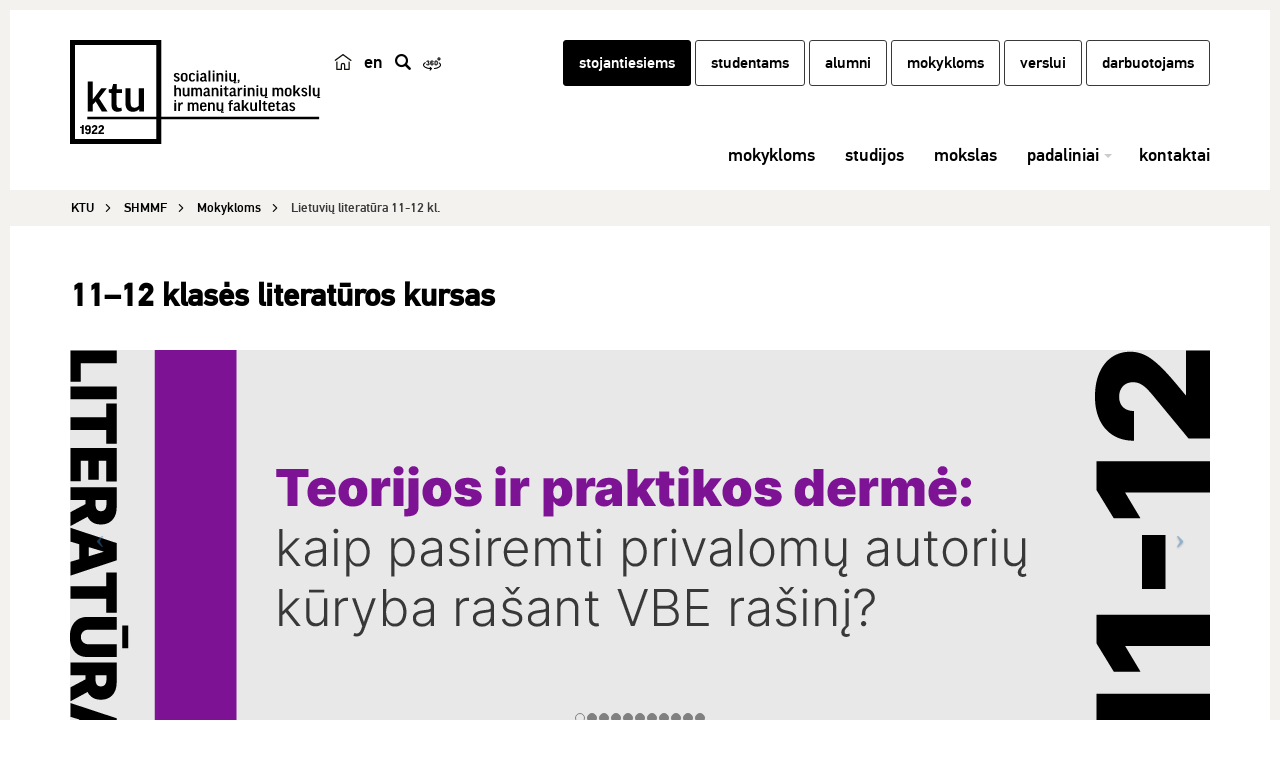

--- FILE ---
content_type: text/html; charset=UTF-8
request_url: https://shmmf.ktu.edu/mokykloms/ltvbe/
body_size: 20349
content:
<!DOCTYPE html>
<!--[if IE 7]>
<html class="ie ie7" lang="lt">
<![endif]-->
<!--[if IE 8]>
<html class="ie ie8" lang="lt">
<![endif]-->
<!--[if !(IE 7) | !(IE 8) ]><!-->
<html lang="lt">
<!--<![endif]-->
<head itemscope itemtype="http://schema.org/WebSite">
        <meta charset="UTF-8"/>
    <meta http-equiv="X-UA-Compatible" content="IE=edge">
    <meta name="viewport" content="width=device-width, initial-scale=1"/>
    <link rel="shortcut icon" href="https://shmmf.ktu.edu/wp-content/themes/ktu/favicon.ico"/>
    <title
            itemprop='name'>Lietuvių literatūra 11-12 kl. | Nuotolinių paskaitų ciklas | KTU</title>
    <link rel="profile" href="http://gmpg.org/xfn/11"/>
    <link rel="pingback" href="https://shmmf.ktu.edu/xmlrpc.php"/>
    <meta name='robots' content='index, follow, max-image-preview:large, max-snippet:-1, max-video-preview:-1' />

	<!-- This site is optimized with the Yoast SEO Premium plugin v26.5 (Yoast SEO v26.5) - https://yoast.com/wordpress/plugins/seo/ -->
	<meta name="description" content="Apibendrinto 11–12 klasės literatūros kurso paskaitų ciklas. Akcentuojami svarbiausi kūrinių turinio ir raiškos aspektai, nurodomos sąsajos su kontekstais." />
	<link rel="canonical" href="https://shmmf.ktu.edu/mokykloms/ltvbe/" />
	<meta property="og:locale" content="lt_LT" />
	<meta property="og:type" content="article" />
	<meta property="og:title" content="Lietuvių literatūra 11-12 kl. | Nuotolinių paskaitų ciklas" />
	<meta property="og:description" content="Apibendrinto 11–12 klasės literatūros kurso paskaitų ciklas. Akcentuojami svarbiausi kūrinių turinio ir raiškos aspektai, nurodomos sąsajos su kontekstais." />
	<meta property="og:url" content="https://shmmf.ktu.edu/mokykloms/ltvbe/" />
	<meta property="og:site_name" content="Socialinių, humanitarinių mokslų ir menų fakultetas" />
	<meta property="article:modified_time" content="2024-04-22T22:15:08+00:00" />
	<meta property="og:image" content="https://shmmf.ktu.edu/wp-content/uploads/sites/25/2021/04/literaturos-kursas-FB-1024x536.jpg" />
	<meta property="og:image:width" content="1920" />
	<meta property="og:image:height" content="1005" />
	<meta property="og:image:type" content="image/jpeg" />
	<meta name="twitter:card" content="summary_large_image" />
	<meta name="twitter:title" content="Lietuvių literatūra 11-12 kl." />
	<script type="application/ld+json" class="yoast-schema-graph">{"@context":"https://schema.org","@graph":[{"@type":"WebPage","@id":"https://shmmf.ktu.edu/mokykloms/ltvbe/","url":"https://shmmf.ktu.edu/mokykloms/ltvbe/","name":"Lietuvių literatūra 11-12 kl. | Nuotolinių paskaitų ciklas","isPartOf":{"@id":"https://shmmf.ktu.edu/#website"},"primaryImageOfPage":{"@id":"https://shmmf.ktu.edu/mokykloms/ltvbe/#primaryimage"},"image":{"@id":"https://shmmf.ktu.edu/mokykloms/ltvbe/#primaryimage"},"thumbnailUrl":"https://shmmf.ktu.edu/wp-content/uploads/sites/25/2021/04/lit-spec-pav.jpg","datePublished":"2021-04-24T08:56:55+00:00","dateModified":"2024-04-22T22:15:08+00:00","description":"Apibendrinto 11–12 klasės literatūros kurso paskaitų ciklas. Akcentuojami svarbiausi kūrinių turinio ir raiškos aspektai, nurodomos sąsajos su kontekstais.","breadcrumb":{"@id":"https://shmmf.ktu.edu/mokykloms/ltvbe/#breadcrumb"},"inLanguage":"lt-LT","potentialAction":[{"@type":"ReadAction","target":["https://shmmf.ktu.edu/mokykloms/ltvbe/"]}]},{"@type":"ImageObject","inLanguage":"lt-LT","@id":"https://shmmf.ktu.edu/mokykloms/ltvbe/#primaryimage","url":"https://shmmf.ktu.edu/wp-content/uploads/sites/25/2021/04/lit-spec-pav.jpg","contentUrl":"https://shmmf.ktu.edu/wp-content/uploads/sites/25/2021/04/lit-spec-pav.jpg","width":1629,"height":1005},{"@type":"BreadcrumbList","@id":"https://shmmf.ktu.edu/mokykloms/ltvbe/#breadcrumb","itemListElement":[{"@type":"ListItem","position":1,"name":"Home","item":"https://shmmf.ktu.edu/"},{"@type":"ListItem","position":2,"name":"Mokykloms","item":"https://shmmf.ktu.edu/mokykloms/"},{"@type":"ListItem","position":3,"name":"Lietuvių literatūra 11-12 kl."}]},{"@type":"WebSite","@id":"https://shmmf.ktu.edu/#website","url":"https://shmmf.ktu.edu/","name":"Socialinių, humanitarinių mokslų ir menų fakultetas","description":"KTU","potentialAction":[{"@type":"SearchAction","target":{"@type":"EntryPoint","urlTemplate":"https://shmmf.ktu.edu/?s={search_term_string}"},"query-input":{"@type":"PropertyValueSpecification","valueRequired":true,"valueName":"search_term_string"}}],"inLanguage":"lt-LT"}]}</script>
	<!-- / Yoast SEO Premium plugin. -->


<link rel='dns-prefetch' href='//cdnjs.cloudflare.com' />
<link rel="alternate" type="text/xml" title="Socialinių, humanitarinių mokslų ir menų fakultetas &raquo; Įrašų RSS srautas" href="https://shmmf.ktu.edu/feed/" />
<link rel="alternate" title="oEmbed (JSON)" type="application/json+oembed" href="https://shmmf.ktu.edu/wp-json/oembed/1.0/embed?url=https%3A%2F%2Fshmmf.ktu.edu%2Fmokykloms%2Fltvbe%2F" />
<link rel="alternate" title="oEmbed (XML)" type="text/xml+oembed" href="https://shmmf.ktu.edu/wp-json/oembed/1.0/embed?url=https%3A%2F%2Fshmmf.ktu.edu%2Fmokykloms%2Fltvbe%2F&#038;format=xml" />
<style id='wp-img-auto-sizes-contain-inline-css'>
img:is([sizes=auto i],[sizes^="auto," i]){contain-intrinsic-size:3000px 1500px}
/*# sourceURL=wp-img-auto-sizes-contain-inline-css */
</style>
<link rel='stylesheet' id='custom-css' href='https://shmmf.ktu.edu/wp-content/themes/ktu/public/css/public.min.css?ver=0.11191506364' media='all' />
<link rel='stylesheet' id='print-css' href='https://shmmf.ktu.edu/wp-content/themes/ktu/print.css?ver=0.1208901234' media='print' />
<link rel='stylesheet' id='font-awesome-css' href='https://cdnjs.cloudflare.com/ajax/libs/font-awesome/4.7.0/css/font-awesome.min.css?ver=1.1.0' media='all' />
<link rel='stylesheet' id='wp-block-library-css' href='https://shmmf.ktu.edu/wp-includes/css/dist/block-library/style.min.css?ver=6.9' media='all' />
<style id='global-styles-inline-css'>
:root{--wp--preset--aspect-ratio--square: 1;--wp--preset--aspect-ratio--4-3: 4/3;--wp--preset--aspect-ratio--3-4: 3/4;--wp--preset--aspect-ratio--3-2: 3/2;--wp--preset--aspect-ratio--2-3: 2/3;--wp--preset--aspect-ratio--16-9: 16/9;--wp--preset--aspect-ratio--9-16: 9/16;--wp--preset--color--black: #000000;--wp--preset--color--cyan-bluish-gray: #abb8c3;--wp--preset--color--white: #ffffff;--wp--preset--color--pale-pink: #f78da7;--wp--preset--color--vivid-red: #cf2e2e;--wp--preset--color--luminous-vivid-orange: #ff6900;--wp--preset--color--luminous-vivid-amber: #fcb900;--wp--preset--color--light-green-cyan: #7bdcb5;--wp--preset--color--vivid-green-cyan: #00d084;--wp--preset--color--pale-cyan-blue: #8ed1fc;--wp--preset--color--vivid-cyan-blue: #0693e3;--wp--preset--color--vivid-purple: #9b51e0;--wp--preset--gradient--vivid-cyan-blue-to-vivid-purple: linear-gradient(135deg,rgb(6,147,227) 0%,rgb(155,81,224) 100%);--wp--preset--gradient--light-green-cyan-to-vivid-green-cyan: linear-gradient(135deg,rgb(122,220,180) 0%,rgb(0,208,130) 100%);--wp--preset--gradient--luminous-vivid-amber-to-luminous-vivid-orange: linear-gradient(135deg,rgb(252,185,0) 0%,rgb(255,105,0) 100%);--wp--preset--gradient--luminous-vivid-orange-to-vivid-red: linear-gradient(135deg,rgb(255,105,0) 0%,rgb(207,46,46) 100%);--wp--preset--gradient--very-light-gray-to-cyan-bluish-gray: linear-gradient(135deg,rgb(238,238,238) 0%,rgb(169,184,195) 100%);--wp--preset--gradient--cool-to-warm-spectrum: linear-gradient(135deg,rgb(74,234,220) 0%,rgb(151,120,209) 20%,rgb(207,42,186) 40%,rgb(238,44,130) 60%,rgb(251,105,98) 80%,rgb(254,248,76) 100%);--wp--preset--gradient--blush-light-purple: linear-gradient(135deg,rgb(255,206,236) 0%,rgb(152,150,240) 100%);--wp--preset--gradient--blush-bordeaux: linear-gradient(135deg,rgb(254,205,165) 0%,rgb(254,45,45) 50%,rgb(107,0,62) 100%);--wp--preset--gradient--luminous-dusk: linear-gradient(135deg,rgb(255,203,112) 0%,rgb(199,81,192) 50%,rgb(65,88,208) 100%);--wp--preset--gradient--pale-ocean: linear-gradient(135deg,rgb(255,245,203) 0%,rgb(182,227,212) 50%,rgb(51,167,181) 100%);--wp--preset--gradient--electric-grass: linear-gradient(135deg,rgb(202,248,128) 0%,rgb(113,206,126) 100%);--wp--preset--gradient--midnight: linear-gradient(135deg,rgb(2,3,129) 0%,rgb(40,116,252) 100%);--wp--preset--font-size--small: 13px;--wp--preset--font-size--medium: 20px;--wp--preset--font-size--large: 36px;--wp--preset--font-size--x-large: 42px;--wp--preset--spacing--20: 0.44rem;--wp--preset--spacing--30: 0.67rem;--wp--preset--spacing--40: 1rem;--wp--preset--spacing--50: 1.5rem;--wp--preset--spacing--60: 2.25rem;--wp--preset--spacing--70: 3.38rem;--wp--preset--spacing--80: 5.06rem;--wp--preset--shadow--natural: 6px 6px 9px rgba(0, 0, 0, 0.2);--wp--preset--shadow--deep: 12px 12px 50px rgba(0, 0, 0, 0.4);--wp--preset--shadow--sharp: 6px 6px 0px rgba(0, 0, 0, 0.2);--wp--preset--shadow--outlined: 6px 6px 0px -3px rgb(255, 255, 255), 6px 6px rgb(0, 0, 0);--wp--preset--shadow--crisp: 6px 6px 0px rgb(0, 0, 0);}:where(.is-layout-flex){gap: 0.5em;}:where(.is-layout-grid){gap: 0.5em;}body .is-layout-flex{display: flex;}.is-layout-flex{flex-wrap: wrap;align-items: center;}.is-layout-flex > :is(*, div){margin: 0;}body .is-layout-grid{display: grid;}.is-layout-grid > :is(*, div){margin: 0;}:where(.wp-block-columns.is-layout-flex){gap: 2em;}:where(.wp-block-columns.is-layout-grid){gap: 2em;}:where(.wp-block-post-template.is-layout-flex){gap: 1.25em;}:where(.wp-block-post-template.is-layout-grid){gap: 1.25em;}.has-black-color{color: var(--wp--preset--color--black) !important;}.has-cyan-bluish-gray-color{color: var(--wp--preset--color--cyan-bluish-gray) !important;}.has-white-color{color: var(--wp--preset--color--white) !important;}.has-pale-pink-color{color: var(--wp--preset--color--pale-pink) !important;}.has-vivid-red-color{color: var(--wp--preset--color--vivid-red) !important;}.has-luminous-vivid-orange-color{color: var(--wp--preset--color--luminous-vivid-orange) !important;}.has-luminous-vivid-amber-color{color: var(--wp--preset--color--luminous-vivid-amber) !important;}.has-light-green-cyan-color{color: var(--wp--preset--color--light-green-cyan) !important;}.has-vivid-green-cyan-color{color: var(--wp--preset--color--vivid-green-cyan) !important;}.has-pale-cyan-blue-color{color: var(--wp--preset--color--pale-cyan-blue) !important;}.has-vivid-cyan-blue-color{color: var(--wp--preset--color--vivid-cyan-blue) !important;}.has-vivid-purple-color{color: var(--wp--preset--color--vivid-purple) !important;}.has-black-background-color{background-color: var(--wp--preset--color--black) !important;}.has-cyan-bluish-gray-background-color{background-color: var(--wp--preset--color--cyan-bluish-gray) !important;}.has-white-background-color{background-color: var(--wp--preset--color--white) !important;}.has-pale-pink-background-color{background-color: var(--wp--preset--color--pale-pink) !important;}.has-vivid-red-background-color{background-color: var(--wp--preset--color--vivid-red) !important;}.has-luminous-vivid-orange-background-color{background-color: var(--wp--preset--color--luminous-vivid-orange) !important;}.has-luminous-vivid-amber-background-color{background-color: var(--wp--preset--color--luminous-vivid-amber) !important;}.has-light-green-cyan-background-color{background-color: var(--wp--preset--color--light-green-cyan) !important;}.has-vivid-green-cyan-background-color{background-color: var(--wp--preset--color--vivid-green-cyan) !important;}.has-pale-cyan-blue-background-color{background-color: var(--wp--preset--color--pale-cyan-blue) !important;}.has-vivid-cyan-blue-background-color{background-color: var(--wp--preset--color--vivid-cyan-blue) !important;}.has-vivid-purple-background-color{background-color: var(--wp--preset--color--vivid-purple) !important;}.has-black-border-color{border-color: var(--wp--preset--color--black) !important;}.has-cyan-bluish-gray-border-color{border-color: var(--wp--preset--color--cyan-bluish-gray) !important;}.has-white-border-color{border-color: var(--wp--preset--color--white) !important;}.has-pale-pink-border-color{border-color: var(--wp--preset--color--pale-pink) !important;}.has-vivid-red-border-color{border-color: var(--wp--preset--color--vivid-red) !important;}.has-luminous-vivid-orange-border-color{border-color: var(--wp--preset--color--luminous-vivid-orange) !important;}.has-luminous-vivid-amber-border-color{border-color: var(--wp--preset--color--luminous-vivid-amber) !important;}.has-light-green-cyan-border-color{border-color: var(--wp--preset--color--light-green-cyan) !important;}.has-vivid-green-cyan-border-color{border-color: var(--wp--preset--color--vivid-green-cyan) !important;}.has-pale-cyan-blue-border-color{border-color: var(--wp--preset--color--pale-cyan-blue) !important;}.has-vivid-cyan-blue-border-color{border-color: var(--wp--preset--color--vivid-cyan-blue) !important;}.has-vivid-purple-border-color{border-color: var(--wp--preset--color--vivid-purple) !important;}.has-vivid-cyan-blue-to-vivid-purple-gradient-background{background: var(--wp--preset--gradient--vivid-cyan-blue-to-vivid-purple) !important;}.has-light-green-cyan-to-vivid-green-cyan-gradient-background{background: var(--wp--preset--gradient--light-green-cyan-to-vivid-green-cyan) !important;}.has-luminous-vivid-amber-to-luminous-vivid-orange-gradient-background{background: var(--wp--preset--gradient--luminous-vivid-amber-to-luminous-vivid-orange) !important;}.has-luminous-vivid-orange-to-vivid-red-gradient-background{background: var(--wp--preset--gradient--luminous-vivid-orange-to-vivid-red) !important;}.has-very-light-gray-to-cyan-bluish-gray-gradient-background{background: var(--wp--preset--gradient--very-light-gray-to-cyan-bluish-gray) !important;}.has-cool-to-warm-spectrum-gradient-background{background: var(--wp--preset--gradient--cool-to-warm-spectrum) !important;}.has-blush-light-purple-gradient-background{background: var(--wp--preset--gradient--blush-light-purple) !important;}.has-blush-bordeaux-gradient-background{background: var(--wp--preset--gradient--blush-bordeaux) !important;}.has-luminous-dusk-gradient-background{background: var(--wp--preset--gradient--luminous-dusk) !important;}.has-pale-ocean-gradient-background{background: var(--wp--preset--gradient--pale-ocean) !important;}.has-electric-grass-gradient-background{background: var(--wp--preset--gradient--electric-grass) !important;}.has-midnight-gradient-background{background: var(--wp--preset--gradient--midnight) !important;}.has-small-font-size{font-size: var(--wp--preset--font-size--small) !important;}.has-medium-font-size{font-size: var(--wp--preset--font-size--medium) !important;}.has-large-font-size{font-size: var(--wp--preset--font-size--large) !important;}.has-x-large-font-size{font-size: var(--wp--preset--font-size--x-large) !important;}
/*# sourceURL=global-styles-inline-css */
</style>

<style id='classic-theme-styles-inline-css'>
/*! This file is auto-generated */
.wp-block-button__link{color:#fff;background-color:#32373c;border-radius:9999px;box-shadow:none;text-decoration:none;padding:calc(.667em + 2px) calc(1.333em + 2px);font-size:1.125em}.wp-block-file__button{background:#32373c;color:#fff;text-decoration:none}
/*# sourceURL=/wp-includes/css/classic-themes.min.css */
</style>
<link rel='stylesheet' id='cmplz-general-css' href='https://shmmf.ktu.edu/wp-content/plugins/complianz-gdpr-premium-multisite/assets/css/cookieblocker.min.css?ver=1763551950' media='all' />
<link rel='stylesheet' id='js_composer_front-css' href='https://shmmf.ktu.edu/wp-content/plugins/js_composer/assets/css/js_composer.min.css?ver=8.7.2' media='all' />
<script src="https://shmmf.ktu.edu/wp-includes/js/jquery/jquery.min.js?ver=3.7.1" id="jquery-core-js"></script>
<script src="https://shmmf.ktu.edu/wp-includes/js/jquery/jquery-migrate.min.js?ver=3.4.1" id="jquery-migrate-js"></script>
<script></script><link rel="https://api.w.org/" href="https://shmmf.ktu.edu/wp-json/" /><link rel="alternate" title="JSON" type="application/json" href="https://shmmf.ktu.edu/wp-json/wp/v2/pages/9141" /><link rel="EditURI" type="application/rsd+xml" title="RSD" href="https://shmmf.ktu.edu/xmlrpc.php?rsd" />

<link rel='shortlink' href='https://shmmf.ktu.edu/?p=9141' />
			<style>.cmplz-hidden {
					display: none !important;
				}</style><!--[if lt IE 9]><script src="https://shmmf.ktu.edu/wp-content/themes/ktu/public/js/html5shiv.min.js" type="text/javascript"></script><script src="https://shmmf.ktu.edu/wp-content/themes/ktu/public/js/respond.min.js" type="text/javascript"></script><![endif]--><meta name="generator" content="Powered by WPBakery Page Builder - drag and drop page builder for WordPress."/>
<style type="text/css" data-type="vc_shortcodes-default-css">.vc_do_btn{margin-bottom:22px;}.vc_do_btn{margin-bottom:22px;}.vc_do_btn{margin-bottom:22px;}.vc_do_btn{margin-bottom:22px;}.vc_do_btn{margin-bottom:22px;}.vc_do_btn{margin-bottom:22px;}.vc_do_btn{margin-bottom:22px;}.vc_do_btn{margin-bottom:22px;}.vc_do_btn{margin-bottom:22px;}.vc_do_btn{margin-bottom:22px;}.vc_do_btn{margin-bottom:22px;}.vc_do_btn{margin-bottom:22px;}.vc_do_btn{margin-bottom:22px;}.vc_do_btn{margin-bottom:22px;}.vc_do_btn{margin-bottom:22px;}.vc_do_btn{margin-bottom:22px;}.vc_do_btn{margin-bottom:22px;}</style><style type="text/css" data-type="vc_shortcodes-custom-css">.vc_custom_1619274193840{margin-bottom: 0px !important;border-bottom-width: 0px !important;padding-bottom: 0px !important;}.vc_custom_1619274151263{margin-bottom: 0px !important;border-bottom-width: 0px !important;padding-bottom: 0px !important;}.vc_custom_1619253111815{margin-top: 0px !important;margin-bottom: 0px !important;border-top-width: 0px !important;border-bottom-width: 0px !important;padding-top: 0px !important;padding-bottom: 0px !important;}.vc_custom_1685084390769{margin-top: 0px !important;margin-bottom: 0px !important;border-top-width: 0px !important;border-bottom-width: 0px !important;padding-top: 0px !important;padding-bottom: 0px !important;}.vc_custom_1607535873018{margin-top: 0px !important;margin-bottom: 0px !important;border-top-width: 0px !important;border-bottom-width: 0px !important;padding-top: 0px !important;padding-bottom: 0px !important;}.vc_custom_1619202126613{margin-top: 0px !important;margin-bottom: 0px !important;border-top-width: 0px !important;border-bottom-width: 0px !important;padding-top: 0px !important;padding-bottom: 0px !important;}.vc_custom_1607536646323{margin-top: 0px !important;margin-bottom: 0px !important;border-top-width: 0px !important;border-bottom-width: 0px !important;padding-top: 0px !important;padding-bottom: 0px !important;}.vc_custom_1619253074997{margin-top: 0px !important;border-top-width: 0px !important;padding-top: 0px !important;}.vc_custom_1619253067517{margin-top: 0px !important;border-top-width: 0px !important;padding-top: 0px !important;}.vc_custom_1619274272080{margin-top: 0px !important;border-top-width: 0px !important;border-bottom-width: 0px !important;padding-top: 0px !important;padding-bottom: 0px !important;}.vc_custom_1620327830484{margin-top: 0px !important;margin-bottom: 0px !important;border-top-width: 0px !important;border-bottom-width: 0px !important;padding-top: 0px !important;padding-bottom: 0px !important;}.vc_custom_1612556723846{background-color: #ffffff !important;}.vc_custom_1620725974583{margin-bottom: 10px !important;}</style><noscript><style> .wpb_animate_when_almost_visible { opacity: 1; }</style></noscript>    <!-- Google Tag Manager -->
<script data-category="functional">(function(w,d,s,l,i){w[l]=w[l]||[];w[l].push({'gtm.start':
new Date().getTime(),event:'gtm.js'});var f=d.getElementsByTagName(s)[0],
j=d.createElement(s),dl=l!='dataLayer'?'&l='+l:'';j.async=true;j.src=
'https://www.googletagmanager.com/gtm.js?id='+i+dl;f.parentNode.insertBefore(j,f);
})(window,document,'script','dataLayer','GTM-N66XNFC');</script>
<!-- End Google Tag Manager --><link rel='stylesheet' id='vc_carousel_css-css' href='https://shmmf.ktu.edu/wp-content/plugins/js_composer/assets/lib/vc/vc_carousel/css/vc_carousel.min.css?ver=8.7.2' media='all' />
<link rel='stylesheet' id='vc_tta_style-css' href='https://shmmf.ktu.edu/wp-content/plugins/js_composer/assets/css/js_composer_tta.min.css?ver=8.7.2' media='all' />
</head>
<body data-cmplz=1 class="wp-singular page-template page-template-page-builder-template-without-title page-template-page-builder-template-without-title-php page page-id-9141 page-child parent-pageid-8573 wp-theme-ktu wpb-js-composer js-comp-ver-8.7.2 vc_responsive" data-ktu-lang="lt-LT">
<a href="#skip-to-content" class="skip-to-content-link">Pereiti prie turinio</a>
<!-- Google Tag Manager (noscript) -->
<noscript><iframe src="https://www.googletagmanager.com/ns.html?id=GTM-N66XNFC"
height="0" width="0" style="display:none;visibility:hidden"></iframe></noscript>
<!-- End Google Tag Manager (noscript) -->
<!-- Popup panel -->
<!-- Popup panel END -->
<header>
    <div class="container">
        <div class="row">
            <!-- Logo -->
                        <div class="col-md-2 col-lg-3 col-sm-2 col-xs-2 logo">
                <a href="https://shmmf.ktu.edu/">
                    <img class="logo-large visible-md visible-lg"
                         src="https://shmmf.ktu.edu/wp-content/uploads/sites/25/2016/04/SHMMF.svg"
                         alt="Socialinių, humanitarinių mokslų ir menų fakultetas"
                         title="Socialinių, humanitarinių mokslų ir menų fakultetas">
                </a>
                <a href="https://shmmf.ktu.edu/">
                                            <img class="logo-small hidden-md hidden-lg"
                             src="https://shmmf.ktu.edu/wp-content/uploads/sites/25/2016/08/KTU.svg"
                             alt="Socialinių, humanitarinių mokslų ir menų fakultetas"
                             title="Socialinių, humanitarinių mokslų ir menų fakultetas">
                                    </a>
            </div>
            <!-- Lang switch & search-->
            <div class="col-md-1 col-xs-8">
                <div class="row header-buttons">
                                        <div class="button-container">
                                                    <a href="https://ktu.edu/"
                               class="lang-switch home-icon"><img src="https://shmmf.ktu.edu/wp-content/themes/ktu/public/images/ktu_home_ikona.svg" alt="Juodai baltas logotipas su namo simboliu, nukreipiantis vartotojus į pagrindinį ktu.edu puslapį." title="ktu.edu" style="width: 18px; height: 18px;"></a>
                                                                                                        <!-- Check if other language versions exists -->
                                                            <a class="lang-switch" href="https://fssah.ktu.edu/" title="en">
                                    en                                </a>
                                                                                                        <a href="#" class="top-buttons search-button" title="paieška"><span class="hide-inner-text">paieška</span></a>
                                                                                                <a href="https://tour.ktu.edu"
                           class="top-buttons turas-button" target="_blank"><img src="https://shmmf.ktu.edu/wp-content/themes/ktu/public/images/360-degree.svg" alt="Virtualusis KTU turas" title="Virtualusis KTU turas" style="width: 18px; height: 18px;"></a>
                                            </div>
                </div>
            </div>

            <!-- Top menu -->
            <div class="col-md-9 col-lg-8 top-menu">
                                <div class="main-search-form long">
                    <form style="" action="https://shmmf.ktu.edu/search/" method="GET">
                        <label><span style="display: none;">įveskite ieškomą frazę ir spauskite enter</span>
                            <input name="q" placeholder="įveskite ieškomą frazę ir spauskite enter" value="" type="text"/>
                        </label>
                        <a href="#" class="search-button"><span style="display: none;">ieškoti</span></a>
                    </form>
                </div>
                                <div class="hidden-sm hidden-xs hidden-md top-menu-global">
                    <nav>
        <div class="menu-globalus-meniu-container"><ul id="menu-globalus-meniu-1" class="top-nav"><li class="black-nav-full-invert menu-item menu-item-type-custom menu-item-object-custom menu-item-2101 rect-button"><a title="stojantiesiems" href="https://stojantiesiems.ktu.edu/">stojantiesiems</a></li>
<li class="black-nav menu-item menu-item-type-custom menu-item-object-custom menu-item-2102 rect-button"><a title="studentams" href="https://studentams.ktu.edu">studentams</a></li>
<li class="black-nav menu-item menu-item-type-custom menu-item-object-custom menu-item-1350587 rect-button"><a title="alumni" target="_blank" href="https://alumni.ktu.edu">alumni</a></li>
<li class="black-nav menu-item menu-item-type-custom menu-item-object-custom menu-item-1350586 rect-button"><a title="mokykloms" href="https://mokykloms.ktu.edu">mokykloms</a></li>
<li class="black-nav menu-item menu-item-type-custom menu-item-object-custom menu-item-2103 rect-button"><a title="verslui" href="https://verslas.ktu.edu">verslui</a></li>
<li class="black-nav menu-item menu-item-type-post_type menu-item-object-page menu-item-3134970 rect-button"><a title="darbuotojams" href="https://ktu.edu/darbuotojams/">darbuotojams</a></li>
</ul></div>    </nav>
                </div>
            </div>

            <!-- Header menu -->
            <button type="button" data-toggle="collapse" data-target="#navbar-collapse"
        class="navbar-toggle"><span style="display: none">Meniu</span></button>
<!-- Mega menu -->
<div class="col-lg-9 col-md-10 col-xs-12 mega-menu-wrapper">
    <div id="navbar-collapse" class="navbar-collapse collapse">
        <ul class="nav mega-menu">
            
	<li class="">
		<a class="item-without-sub-menu" href="https://shmmf.ktu.edu/mokykloms/" >mokykloms</a>
	</li>
	<li class="">
		<a class="item-without-sub-menu" href="https://shmmf.ktu.edu/studijos/" >studijos</a>
	</li>
	<li class="">
		<a class="item-without-sub-menu" href="https://shmmf.ktu.edu/mokslas/" >mokslas</a>
	</li>
	<li class="">
		<a href="#"  data-toggle="dropdown" role="button" aria-haspopup="true" aria-expanded="false">padaliniai</a>
		<div class="dropdown-content-wrapper">
			<div class="dropdown-content">
				<div class="row">
					<ul class="col-sm-4">
						<li>
							<a href="https://shmmf.ktu.edu/smc/" >Savivaldos mokymo centras</a>
						</li>
						<li>
							<a href="https://shmmf.ktu.edu/ekc/" >Edukacinės kompetencijos centras</a>
						</li>
					</ul>
					<ul class="col-sm-4">
						<li>
							<a href="https://shmmf.ktu.edu/ukc/" >Užsienio kalbų centras</a>
						</li>
						<li>
							<a href="http://data.ktu.edu/"  target="_blank">Duomenų analizės ir archyvavimo centras</a>
						</li>
					</ul>
				</div>
			</div>
		</div>
	</li>
	<li class="">
		<a class="item-without-sub-menu" href="https://shmmf.ktu.edu/kontaktai/" >kontaktai</a>
	</li>
        </ul>
        <div class="global-mobile-menu visible-xs visible-sm visible-md">
                <nav>
        <div class="menu-globalus-meniu-container"><ul id="menu-globalus-meniu-1" class="top-nav"><li class="black-nav-full-invert menu-item menu-item-type-custom menu-item-object-custom menu-item-2101 rect-button"><a title="stojantiesiems" href="https://stojantiesiems.ktu.edu/">stojantiesiems</a></li>
<li class="black-nav menu-item menu-item-type-custom menu-item-object-custom menu-item-2102 rect-button"><a title="studentams" href="https://studentams.ktu.edu">studentams</a></li>
<li class="black-nav menu-item menu-item-type-custom menu-item-object-custom menu-item-1350587 rect-button"><a title="alumni" target="_blank" href="https://alumni.ktu.edu">alumni</a></li>
<li class="black-nav menu-item menu-item-type-custom menu-item-object-custom menu-item-1350586 rect-button"><a title="mokykloms" href="https://mokykloms.ktu.edu">mokykloms</a></li>
<li class="black-nav menu-item menu-item-type-custom menu-item-object-custom menu-item-2103 rect-button"><a title="verslui" href="https://verslas.ktu.edu">verslui</a></li>
<li class="black-nav menu-item menu-item-type-post_type menu-item-object-page menu-item-3134970 rect-button"><a title="darbuotojams" href="https://ktu.edu/darbuotojams/">darbuotojams</a></li>
</ul></div>    </nav>
        </div>
    </div>
</div>            <!-- Header menu end -->
        </div>
    </div></header>
<div class="header-padding"></div>
<div id="langHelper" data-locale="lt_LT"></div>
<div id="skip-to-content"></div>    <!-- Include breadcrumbs -->
            <div class="breadcrumbs-nav">
            <div class="container">
        <div class="row" role="navigation" aria-label="Breadcrumbs" itemscope itemtype="http://schema.org/Breadcrumb">
            <ul class="col-md-12 breadcrumbs-nav-list clearfix" itemscope itemtype="http://schema.org/BreadcrumbList"><li class="breadcrumbs-nav-list-item" itemprop="itemListElement" itemscope itemtype="http://schema.org/ListItem"><a itemprop="item" href="https://ktu.edu/" title="KTU"><span itemprop="name">KTU</span></a><meta itemprop="position" content="0" /></li><li class="breadcrumbs-nav-list-item" itemprop="itemListElement" itemscope itemtype="http://schema.org/ListItem"><a itemprop='item' href='https://shmmf.ktu.edu'><span itemprop='name'>SHMMF</span></a><meta itemprop="position" content="1" /></li><li class="breadcrumbs-nav-list-item" itemprop="itemListElement" itemscope itemtype="http://schema.org/ListItem"><a itemprop="item" href="https://shmmf.ktu.edu/mokykloms/" title="Mokykloms"><span itemprop="name">Mokykloms</span></a><meta itemprop="position" content="2" /></li><li class="breadcrumbs-nav-list-item active" itemprop="itemListElement" itemscope itemtype="http://schema.org/ListItem"><a itemprop="item" title="Lietuvių literatūra 11-12 kl."><span itemprop="name">Lietuvių literatūra 11-12 kl.</span></a><meta itemprop="position" content="3" /></li></ul>
        </div>
    </div>
</div>        <div class="container content-part">
        <div class="row">
            <div class="col-md-12">
                <div class="wpb-content-wrapper"><div class="vc_row wpb_row vc_row-fluid vc_custom_1619274193840 vc_row-has-fill"><div class="wpb_column vc_column_container vc_col-sm-12 vc_col-has-fill"><div class="vc_column-inner vc_custom_1607535873018"><div class="wpb_wrapper">
	<div class="wpb_text_column wpb_content_element vc_custom_1619202126613">
		<div class="wpb_wrapper">
			<h1><strong>11&ndash;12 klas&#279;s literat&#363;ros kursas</strong></h1>

		</div>
	</div>
</div></div></div></div><div class="vc_row wpb_row vc_row-fluid vc_custom_1619274151263 vc_row-has-fill"><div class="wpb_column vc_column_container vc_col-sm-12"><div class="vc_column-inner"><div class="wpb_wrapper"><div class="wpb_images_carousel wpb_content_element vc_clearfix wpb_content_element"><div class="wpb_wrapper"><div id="vc_images-carousel-1-1769382126" data-ride="vc_carousel" data-wrap="true" style="width: 100%;" data-interval="5000" data-auto-height="yes" data-mode="horizontal" data-partial="false" data-per-view="1" data-hide-on-end="false" class="vc_slide vc_images_carousel"><ol class="vc_carousel-indicators"><li data-target="#vc_images-carousel-1-1769382126" data-slide-to="0"><li data-target="#vc_images-carousel-1-1769382126" data-slide-to="1"><li data-target="#vc_images-carousel-1-1769382126" data-slide-to="2"><li data-target="#vc_images-carousel-1-1769382126" data-slide-to="3"><li data-target="#vc_images-carousel-1-1769382126" data-slide-to="4"><li data-target="#vc_images-carousel-1-1769382126" data-slide-to="5"><li data-target="#vc_images-carousel-1-1769382126" data-slide-to="6"><li data-target="#vc_images-carousel-1-1769382126" data-slide-to="7"><li data-target="#vc_images-carousel-1-1769382126" data-slide-to="8"><li data-target="#vc_images-carousel-1-1769382126" data-slide-to="9"><li data-target="#vc_images-carousel-1-1769382126" data-slide-to="10"></ol><div class="vc_carousel-inner"><div class="vc_carousel-slideline"><div class="vc_carousel-slideline-inner"><div class="vc_item"><div class="vc_inner"><img fetchpriority="high" decoding="async" width="1140" height="400" src="https://shmmf.ktu.edu/wp-content/uploads/sites/25/2021/04/literaturos-kursas-pagr.jpg" class="attachment-full" alt="" title="literat&#363;ros-kursas-pagr" srcset="https://shmmf.ktu.edu/wp-content/uploads/sites/25/2021/04/literaturos-kursas-pagr.jpg 1140w, https://shmmf.ktu.edu/wp-content/uploads/sites/25/2021/04/literaturos-kursas-pagr-300x105.jpg 300w, https://shmmf.ktu.edu/wp-content/uploads/sites/25/2021/04/literaturos-kursas-pagr-1024x359.jpg 1024w, https://shmmf.ktu.edu/wp-content/uploads/sites/25/2021/04/literaturos-kursas-pagr-768x269.jpg 768w" sizes="(max-width: 1140px) 100vw, 1140px"></div></div><div class="vc_item"><div class="vc_inner"><a href="https://shmmf.ktu.edu/mokykloms/ltvbe/#tautos-gynimo-scenarijai-lietuvos-literaturoje" target="_self"><img decoding="async" width="1140" height="400" src="https://shmmf.ktu.edu/wp-content/uploads/sites/25/2021/04/literaturos-kursas-1.jpg" class="attachment-full" alt="" title="literat&#363;ros-kursas-1" srcset="https://shmmf.ktu.edu/wp-content/uploads/sites/25/2021/04/literaturos-kursas-1.jpg 1140w, https://shmmf.ktu.edu/wp-content/uploads/sites/25/2021/04/literaturos-kursas-1-300x105.jpg 300w, https://shmmf.ktu.edu/wp-content/uploads/sites/25/2021/04/literaturos-kursas-1-1024x359.jpg 1024w, https://shmmf.ktu.edu/wp-content/uploads/sites/25/2021/04/literaturos-kursas-1-768x269.jpg 768w" sizes="(max-width: 1140px) 100vw, 1140px"></a></div></div><div class="vc_item"><div class="vc_inner"><a href="https://shmmf.ktu.edu/mokykloms/ltvbe/#romantizmo-literaturos-dominantes" target="_self"><img decoding="async" width="1140" height="400" src="https://shmmf.ktu.edu/wp-content/uploads/sites/25/2021/04/literaturos-kursas-2.jpg" class="attachment-full" alt="" title="literat&#363;ros-kursas-2" srcset="https://shmmf.ktu.edu/wp-content/uploads/sites/25/2021/04/literaturos-kursas-2.jpg 1140w, https://shmmf.ktu.edu/wp-content/uploads/sites/25/2021/04/literaturos-kursas-2-300x105.jpg 300w, https://shmmf.ktu.edu/wp-content/uploads/sites/25/2021/04/literaturos-kursas-2-1024x359.jpg 1024w, https://shmmf.ktu.edu/wp-content/uploads/sites/25/2021/04/literaturos-kursas-2-768x269.jpg 768w" sizes="(max-width: 1140px) 100vw, 1140px"></a></div></div><div class="vc_item"><div class="vc_inner"><a href="https://shmmf.ktu.edu/mokykloms/ltvbe/#krikscionybes-zenklai-literaturoje" target="_self"><img decoding="async" width="1140" height="400" src="https://shmmf.ktu.edu/wp-content/uploads/sites/25/2021/04/literaturos-kursas-3.jpg" class="attachment-full" alt="" title="literat&#363;ros-kursas-3" srcset="https://shmmf.ktu.edu/wp-content/uploads/sites/25/2021/04/literaturos-kursas-3.jpg 1140w, https://shmmf.ktu.edu/wp-content/uploads/sites/25/2021/04/literaturos-kursas-3-300x105.jpg 300w, https://shmmf.ktu.edu/wp-content/uploads/sites/25/2021/04/literaturos-kursas-3-1024x359.jpg 1024w, https://shmmf.ktu.edu/wp-content/uploads/sites/25/2021/04/literaturos-kursas-3-768x269.jpg 768w" sizes="(max-width: 1140px) 100vw, 1140px"></a></div></div><div class="vc_item"><div class="vc_inner"><a href="https://shmmf.ktu.edu/mokykloms/ltvbe/#konflikto-raiskos-budai-dramos-kuriniuose" target="_self"><img decoding="async" width="1140" height="400" src="https://shmmf.ktu.edu/wp-content/uploads/sites/25/2021/04/literaturos-kursas-4.jpg" class="attachment-full" alt="" title="literat&#363;ros-kursas-4" srcset="https://shmmf.ktu.edu/wp-content/uploads/sites/25/2021/04/literaturos-kursas-4.jpg 1140w, https://shmmf.ktu.edu/wp-content/uploads/sites/25/2021/04/literaturos-kursas-4-300x105.jpg 300w, https://shmmf.ktu.edu/wp-content/uploads/sites/25/2021/04/literaturos-kursas-4-1024x359.jpg 1024w, https://shmmf.ktu.edu/wp-content/uploads/sites/25/2021/04/literaturos-kursas-4-768x269.jpg 768w" sizes="(max-width: 1140px) 100vw, 1140px"></a></div></div><div class="vc_item"><div class="vc_inner"><a href="https://shmmf.ktu.edu/mokykloms/ltvbe/#modernizmas-lietuviu-prozoje-ir-poezijoje" target="_self"><img decoding="async" width="1140" height="400" src="https://shmmf.ktu.edu/wp-content/uploads/sites/25/2021/04/literaturos-kursas-5.jpg" class="attachment-full" alt="" title="literat&#363;ros-kursas-5" srcset="https://shmmf.ktu.edu/wp-content/uploads/sites/25/2021/04/literaturos-kursas-5.jpg 1140w, https://shmmf.ktu.edu/wp-content/uploads/sites/25/2021/04/literaturos-kursas-5-300x105.jpg 300w, https://shmmf.ktu.edu/wp-content/uploads/sites/25/2021/04/literaturos-kursas-5-1024x359.jpg 1024w, https://shmmf.ktu.edu/wp-content/uploads/sites/25/2021/04/literaturos-kursas-5-768x269.jpg 768w" sizes="(max-width: 1140px) 100vw, 1140px"></a></div></div><div class="vc_item"><div class="vc_inner"><a href="https://shmmf.ktu.edu/mokykloms/ltvbe/#Ekspresionizmas-ir-egzistencializmas-literaturoje" target="_self"><img decoding="async" width="1140" height="400" src="https://shmmf.ktu.edu/wp-content/uploads/sites/25/2021/04/literaturos-kursas-6.jpg" class="attachment-full" alt="" title="literat&#363;ros-kursas-6" srcset="https://shmmf.ktu.edu/wp-content/uploads/sites/25/2021/04/literaturos-kursas-6.jpg 1140w, https://shmmf.ktu.edu/wp-content/uploads/sites/25/2021/04/literaturos-kursas-6-300x105.jpg 300w, https://shmmf.ktu.edu/wp-content/uploads/sites/25/2021/04/literaturos-kursas-6-1024x359.jpg 1024w, https://shmmf.ktu.edu/wp-content/uploads/sites/25/2021/04/literaturos-kursas-6-768x269.jpg 768w" sizes="(max-width: 1140px) 100vw, 1140px"></a></div></div><div class="vc_item"><div class="vc_inner"><a href="https://shmmf.ktu.edu/mokykloms/ltvbe/#katastrofu-literaturos-problemos" target="_self"><img decoding="async" width="1140" height="400" src="https://shmmf.ktu.edu/wp-content/uploads/sites/25/2021/04/literaturos-kursas-7.jpg" class="attachment-full" alt="" title="literat&#363;ros-kursas-7" srcset="https://shmmf.ktu.edu/wp-content/uploads/sites/25/2021/04/literaturos-kursas-7.jpg 1140w, https://shmmf.ktu.edu/wp-content/uploads/sites/25/2021/04/literaturos-kursas-7-300x105.jpg 300w, https://shmmf.ktu.edu/wp-content/uploads/sites/25/2021/04/literaturos-kursas-7-1024x359.jpg 1024w, https://shmmf.ktu.edu/wp-content/uploads/sites/25/2021/04/literaturos-kursas-7-768x269.jpg 768w" sizes="(max-width: 1140px) 100vw, 1140px"></a></div></div><div class="vc_item"><div class="vc_inner"><a href="https://shmmf.ktu.edu/mokykloms/ltvbe/#totalitarizmo-kritika-literaturoje" target="_self"><img decoding="async" width="1140" height="400" src="https://shmmf.ktu.edu/wp-content/uploads/sites/25/2021/04/literaturos-kursas-8.jpg" class="attachment-full" alt="" title="literat&#363;ros-kursas-8" srcset="https://shmmf.ktu.edu/wp-content/uploads/sites/25/2021/04/literaturos-kursas-8.jpg 1140w, https://shmmf.ktu.edu/wp-content/uploads/sites/25/2021/04/literaturos-kursas-8-300x105.jpg 300w, https://shmmf.ktu.edu/wp-content/uploads/sites/25/2021/04/literaturos-kursas-8-1024x359.jpg 1024w, https://shmmf.ktu.edu/wp-content/uploads/sites/25/2021/04/literaturos-kursas-8-768x269.jpg 768w" sizes="(max-width: 1140px) 100vw, 1140px"></a></div></div><div class="vc_item"><div class="vc_inner"><a href="https://shmmf.ktu.edu/mokykloms/ltvbe/#Lietuviu-poezijos-modernizavimas-sovietmeciu" target="_self"><img decoding="async" width="1140" height="401" src="https://shmmf.ktu.edu/wp-content/uploads/sites/25/2021/04/literaturos-kursas-92.jpg" class="attachment-full" alt="" title="literat&#363;ros-kursas-92" srcset="https://shmmf.ktu.edu/wp-content/uploads/sites/25/2021/04/literaturos-kursas-92.jpg 1140w, https://shmmf.ktu.edu/wp-content/uploads/sites/25/2021/04/literaturos-kursas-92-300x106.jpg 300w, https://shmmf.ktu.edu/wp-content/uploads/sites/25/2021/04/literaturos-kursas-92-1024x360.jpg 1024w, https://shmmf.ktu.edu/wp-content/uploads/sites/25/2021/04/literaturos-kursas-92-768x270.jpg 768w" sizes="(max-width: 1140px) 100vw, 1140px"></a></div></div><div class="vc_item"><div class="vc_inner"><a href="https://shmmf.ktu.edu/mokykloms/ltvbe/#postmodernizmo-zenklai-lietuviu-literaturoje" target="_self"><img decoding="async" width="1140" height="401" src="https://shmmf.ktu.edu/wp-content/uploads/sites/25/2021/04/literaturos-kursas-102.jpg" class="attachment-full" alt="" title="literat&#363;ros-kursas-102" srcset="https://shmmf.ktu.edu/wp-content/uploads/sites/25/2021/04/literaturos-kursas-102.jpg 1140w, https://shmmf.ktu.edu/wp-content/uploads/sites/25/2021/04/literaturos-kursas-102-300x106.jpg 300w, https://shmmf.ktu.edu/wp-content/uploads/sites/25/2021/04/literaturos-kursas-102-1024x360.jpg 1024w, https://shmmf.ktu.edu/wp-content/uploads/sites/25/2021/04/literaturos-kursas-102-768x270.jpg 768w" sizes="(max-width: 1140px) 100vw, 1140px"></a></div></div></div></div></div><a class="vc_left vc_carousel-control" aria-label="Ankstesn&#279; skaidr&#279;" href="#vc_images-carousel-1-1769382126" data-slide="prev"><span class="icon-prev"></span></a><a class="vc_right vc_carousel-control" aria-label="Kita skaidr&#279;" href="#vc_images-carousel-1-1769382126" data-slide="next"><span class="icon-next"></span></a></div></div></div></div></div></div></div><div class="vc_row wpb_row vc_row-fluid vc_custom_1619253111815 vc_row-has-fill vc_row-o-content-top vc_row-flex"><div class="wpb_column vc_column_container vc_col-sm-6 vc_col-has-fill"><div class="vc_column-inner vc_custom_1607536646323"><div class="wpb_wrapper">
	<div class="wpb_text_column wpb_content_element">
		<div class="wpb_wrapper">
			<p>Kvie&#269;iame &#303; lietuvi&#371; kalbos mokytojo eksperto <strong>dr. Mindaugo Grigai&#269;io</strong> paskait&#371; cikl&#261; <strong><span style="color: #7d1394">Teorijos ir praktikos derm&#279;: kaip pasiremti privalom&#371; autori&#371; k&#363;ryba ra&scaron;ant VBE ra&scaron;in&#303;?</span></strong></p>
<p>Per paskait&#371; cikl&#261; bus pakartotas ir apibendrintas 11&ndash;12 klas&#279;s literat&#363;ros kursas, akcentuojami svarbiausi k&#363;rini&#371; turinio ir rai&scaron;kos aspektai, nurodomos s&#261;sajos su kontekstais. Po teorini&#371; paskait&#371; vyks praktiniai seminarai, kuriuose bus mokomasi panaudoti gaut&#261; informacij&#261; ra&scaron;ant ra&scaron;inius ar pastraipas. Kiekvienos praktinio seminaro-paskaitos pabaigoje vyks konsultacijos: klausytojai gal&#279;s u&#382;duoti klausimus, diskutuoti. Paskaitos bus &#303;ra&scaron;omos, o &#303;ra&scaron;ai bus prieinami &scaron;iame puslapyje.</p>

		</div>
	</div>
</div></div></div><div class="wpb_column vc_column_container vc_col-sm-6 vc_col-has-fill"><div class="vc_column-inner vc_custom_1619253074997"><div class="wpb_wrapper">
	<div class="wpb_text_column wpb_content_element vc_custom_1619253067517">
		<div class="wpb_wrapper">
			<p style="padding-left: 80px"><img decoding="async" class="wp-image-9183 alignright" src="https://shmmf.ktu.edu/wp-content/uploads/sites/25/2021/04/literaturos-kursas.jpg" alt="" width="500" height="300" srcset="https://shmmf.ktu.edu/wp-content/uploads/sites/25/2021/04/literaturos-kursas.jpg 500w, https://shmmf.ktu.edu/wp-content/uploads/sites/25/2021/04/literaturos-kursas-300x180.jpg 300w" sizes="(max-width: 500px) 100vw, 500px" /></p>

		</div>
	</div>
</div></div></div></div><div class="vc_row wpb_row vc_row-fluid"><div class="wpb_column vc_column_container vc_col-sm-12"><div class="vc_column-inner"><div class="wpb_wrapper"><div id="paskaitos" class="separator-row vc_row wpb_row vc_row-fluid">
    <div class="separator-row-bg"></div>
    <div class="container events">
        <div class="col-md-12 col-xs-12">
            <h2 class="inline-title">
                Paskaitos            </h2>
        </div>
    </div>
</div>
</div></div></div></div><div class="vc_row wpb_row vc_row-fluid"><div class="wpb_column vc_column_container vc_col-sm-12"><div class="vc_column-inner"><div class="wpb_wrapper"><div class="vc_tta-container" data-vc-action="collapseAll"><div class="vc_general vc_tta vc_tta-accordion vc_tta-color-white vc_tta-style-modern vc_tta-shape-rounded vc_tta-spacing-3 vc_tta-controls-align-default vc_tta-o-no-fill vc_tta-o-all-clickable vc_custom_1612556723846"><div class="vc_tta-panels-container"><div class="vc_tta-panels"><div class="vc_tta-panel  " id="tautos-gynimo-scenarijai-lietuvos-literaturoje" data-vc-content=".vc_tta-panel-body"><div class="vc_tta-panel-heading"><h4 class="vc_tta-panel-title vc_tta-controls-icon-position-left"><a href="#tautos-gynimo-scenarijai-lietuvos-literaturoje" data-vc-accordion data-vc-container=".vc_tta-container"><span class="vc_tta-title-text">Tautos gynimo scenarijai Lietuvos literat&#363;roje | Baland&#382;io 29 d. | Paskaitos &#303;ra&scaron;as</span><i class="vc_tta-controls-icon vc_tta-controls-icon-plus"></i></a></h4></div><div class="vc_tta-panel-body">
	<div class="wpb_text_column wpb_content_element">
		<div class="wpb_wrapper">
			<p><span style="color: #7d1394"><strong>Tautos gynimo scenarijai Lietuvos literat&#363;roje |&nbsp;</strong></span><strong style="color: #7d1394">Baland&#382;io 29 d. 15:0<span style="color: #800080">0 v</span>al.</strong><strong style="color: #7d1394">&nbsp;</strong></p>
<p><em>Mikalojus Dauk&scaron;a, Jonas Radvanas, Vincas Kudirka, Justinas Marcinkevi&#269;ius</em></p>
<p>Pristatomi nurodyt&#371; autori&#371; literat&#363;riniai ir istoriniai kontekstai, nurodomos pagrindin&#279;s k&#363;rini&#371; temos ir id&#279;jos. Siejant k&#363;rinius su istorine situacija pristatoma, kokie istoriniai motyvai l&#279;m&#279; autori&#371; pasirinkim&#261; ginti tautin&#281; tapatyb&#281;, kokios laikotarpio tendencijos formavo j&#371; k&#363;rini&#371; rai&scaron;k&#261;.</p>
<p><span style="color: #7d1394"><strong>Paskaitos &#303;ra&scaron;as:&nbsp;</strong></span></p>

		</div>
	</div>

	<div class="wpb_raw_code wpb_raw_html wpb_content_element">
		<div class="wpb_wrapper">
			
		<div id="yt-1319387174" class="youtube-play"><image src="https://i3.ytimg.com/vi/UFPvBABXQhI/maxresdefault.jpg" style="height: auto; width: 1280px; max-width: 100%;" data-video="https://www.youtube.com/embed/UFPvBABXQhI" tabindex="0" title="YouTube video player" alt="YouTube video player" allow="accelerometer; autoplay; clipboard-write; encrypted-media; gyroscope; picture-in-picture"></image></div></div>
	</div>
</div></div><div class="vc_tta-panel  " id="romantizmo-literaturos-dominantes" data-vc-content=".vc_tta-panel-body"><div class="vc_tta-panel-heading"><h4 class="vc_tta-panel-title vc_tta-controls-icon-position-left"><a href="#romantizmo-literaturos-dominantes" data-vc-accordion data-vc-container=".vc_tta-container"><span class="vc_tta-title-text">Romantizmo literat&#363;ros dominant&#279;s | Gegu&#382;&#279;s 4 d. | Paskaitos &#303;ra&scaron;as</span><i class="vc_tta-controls-icon vc_tta-controls-icon-plus"></i></a></h4></div><div class="vc_tta-panel-body">
	<div class="wpb_text_column wpb_content_element">
		<div class="wpb_wrapper">
			<p><span style="color: #7d1394"><strong>Romantizmo literat&#363;ros dominant&#279;s |&nbsp;</strong></span><strong style="color: #7d1394">Gegu&#382;&#279;s 4 d. 15:00 val.</strong><strong style="color: #7d1394">&nbsp;</strong></p>
<p>Adomas Mickevi&#269;ius, Antanas Baranauskas, Maironis</p>
<p>Pristatomi svarbiausi romantizmo literat&#363;ros bruo&#382;ai, pagal juos analizuojami nurodyt&#371; autori&#371; k&#363;riniai. Daugiausiai d&#279;mesio skiriama romantinio herojaus portreto, &#382;mogaus ir gamtos, idealo ir tikrov&#279;s, istorin&#279;s atminties tem&#371; analizei.</p>
<p><span style="color: #7d1394"><b>Paskaitos &#303;ra&scaron;as:</b></span></p>

		</div>
	</div>

	<div class="wpb_raw_code wpb_raw_html wpb_content_element">
		<div class="wpb_wrapper">
			
		<div id="yt-1455002752" class="youtube-play"><image src="https://i3.ytimg.com/vi/foqOLGvQ6HY/maxresdefault.jpg" style="height: auto; width: 1280px; max-width: 100%;" data-video="https://www.youtube.com/embed/foqOLGvQ6HY" tabindex="0" title="YouTube video player" alt="YouTube video player" allow="accelerometer; autoplay; clipboard-write; encrypted-media; gyroscope; picture-in-picture"></image></div></div>
	</div>

	<div class="wpb_text_column wpb_content_element">
		<div class="wpb_wrapper">
			<p><span style="color: #7d1394"><b>Naudinga med&#382;iaga:</b></span></p>

		</div>
	</div>
<div class="vc_btn3-container vc_btn3-left vc_do_btn"><a onmouseleave="this.style.borderColor='#7d1394'; this.style.backgroundColor='transparent'; this.style.color='#7d1394'" onmouseenter="this.style.borderColor='#7d1394'; this.style.backgroundColor='#7d1394'; this.style.color='#ffffff';" style="border-color:#7d1394; color:#7d1394;" class="vc_general vc_btn3 vc_btn3-size-md vc_btn3-shape-rounded vc_btn3-style-outline-custom" href="https://drive.google.com/file/d/1O6GfAJI5uCf9qnyyTdkF7xGadS1-W1XL/view" title="" target="_blank">VBE ra&scaron;inys &bdquo;Kas &#382;mogui teikia ramyb&#281;?&ldquo;</a></div></div></div><div class="vc_tta-panel  " id="krikscionybes-zenklai-literaturoje" data-vc-content=".vc_tta-panel-body"><div class="vc_tta-panel-heading"><h4 class="vc_tta-panel-title vc_tta-controls-icon-position-left"><a href="#krikscionybes-zenklai-literaturoje" data-vc-accordion data-vc-container=".vc_tta-container"><span class="vc_tta-title-text">Krik&scaron;&#269;ionyb&#279;s &#382;enklai literat&#363;roje | Gegu&#382;&#279;s 6 d. | Paskaitos &#303;ra&scaron;as</span><i class="vc_tta-controls-icon vc_tta-controls-icon-plus"></i></a></h4></div><div class="vc_tta-panel-body">
	<div class="wpb_text_column wpb_content_element vc_custom_1620725974583">
		<div class="wpb_wrapper">
			<p><span style="color: #7d1394"><strong>Krik&scaron;&#269;ionyb&#279;s &#382;enklai literat&#363;roje | <b>Gegu&#382;&#279;s 6 d. 15:00 val.</b></strong></span></p>
<p><em>Motiejus Kazimieras Sarbievijus, Kristijonas Donelaitis, Jonas Bili&#363;nas, &Scaron;atrijos Ragana, Juozas Tumas-Vai&#382;gantas</em></p>
<p>I&scaron;ry&scaron;kinami krik&scaron;&#269;ioni&scaron;ki min&#279;t&#371; autori&#371; k&#363;rini&#371; bruo&#382;ai, analizuojamos &#382;mogaus ir Dievo, &#382;emi&scaron;kojo ir am&#382;inojo gyvenimo santykio temos, gilinamasi &#303; g&#279;rio ir blogio, nuolankumo, pasiaukojimo problemas. Pasi&#363;lomos analizuojam&#371; k&#363;rini&#371; s&#261;sajos su Biblija, Dant&#279;s &bdquo;Dievi&scaron;k&#261;ja komedija&ldquo;, Fiodoro Dostojevskio romanu &bdquo;Nusikaltimas ir bausm&#279;&ldquo;.</p>
<p><span style="color: #7d1394"><b>Paskaitos &#303;ra&scaron;as:</b></span></p>

		</div>
	</div>

	<div class="wpb_raw_code wpb_raw_html wpb_content_element">
		<div class="wpb_wrapper">
			
		<div id="yt-2061434948" class="youtube-play"><image src="https://i3.ytimg.com/vi/vbJfKh36MTg/maxresdefault.jpg" style="height: auto; width: 1280px; max-width: 100%;" data-video="https://www.youtube.com/embed/vbJfKh36MTg" tabindex="0" title="YouTube video player" alt="YouTube video player" allow="accelerometer; autoplay; clipboard-write; encrypted-media; gyroscope; picture-in-picture"></image></div></div>
	</div>

	<div class="wpb_text_column wpb_content_element">
		<div class="wpb_wrapper">
			<p><span style="color: #7d1394"><b>Naudinga med&#382;iaga:</b></span></p>

		</div>
	</div>
<div class="vc_btn3-container vc_btn3-inline vc_do_btn"><a onmouseleave="this.style.borderColor='#7d1394'; this.style.backgroundColor='transparent'; this.style.color='#7d1394'" onmouseenter="this.style.borderColor='#7d1394'; this.style.backgroundColor='#7d1394'; this.style.color='#ffffff';" style="border-color:#7d1394; color:#7d1394;" class="vc_general vc_btn3 vc_btn3-size-md vc_btn3-shape-rounded vc_btn3-style-outline-custom" href="https://docs.google.com/document/d/1un0EbKt3WNd4yfp9wFtt8sEMq88b5t7THqnhwapy-KE/edit" title="" target="_blank">Kelion&#279; &#303; roj&#371; Dant&#279;s &bdquo;Dievi&scaron;kojoje komedijoje&ldquo;</a></div><div class="vc_btn3-container vc_btn3-inline vc_do_btn"><a onmouseleave="this.style.borderColor='#7d1394'; this.style.backgroundColor='transparent'; this.style.color='#7d1394'" onmouseenter="this.style.borderColor='#7d1394'; this.style.backgroundColor='#7d1394'; this.style.color='#ffffff';" style="border-color:#7d1394; color:#7d1394;" class="vc_general vc_btn3 vc_btn3-size-md vc_btn3-shape-rounded vc_btn3-style-outline-custom" href="https://drive.google.com/file/d/0B9VoGJJRJa-6UW91cTNKZS1LZ2s/view" title="" target="_blank">VBE ra&scaron;inys &bdquo;Gaivali&scaron;ka prigimtis lietuvi&#371; literat&#363;roje&ldquo;</a></div><div class="vc_btn3-container vc_btn3-inline vc_do_btn"><a onmouseleave="this.style.borderColor='#7d1394'; this.style.backgroundColor='transparent'; this.style.color='#7d1394'" onmouseenter="this.style.borderColor='#7d1394'; this.style.backgroundColor='#7d1394'; this.style.color='#ffffff';" style="border-color:#7d1394; color:#7d1394;" class="vc_general vc_btn3 vc_btn3-size-md vc_btn3-shape-rounded vc_btn3-style-outline-custom" href="https://drive.google.com/file/d/1UMDyzGmImrdd9pP32uXXb6aE5fv2x2wO/view" title="" target="_blank">Samprotavimo ra&scaron;inys &bdquo;Kada &#382;mogus gyvena visavert&#303; gyvenim&#261;?&ldquo;</a></div><div class="vc_btn3-container vc_btn3-inline vc_do_btn"><a onmouseleave="this.style.borderColor='#7d1394'; this.style.backgroundColor='transparent'; this.style.color='#7d1394'" onmouseenter="this.style.borderColor='#7d1394'; this.style.backgroundColor='#7d1394'; this.style.color='#ffffff';" style="border-color:#7d1394; color:#7d1394;" class="vc_general vc_btn3 vc_btn3-size-md vc_btn3-shape-rounded vc_btn3-style-outline-custom" href="https://drive.google.com/file/d/1iu0mn8wGxbE6kHJR_uCCLXL0VfXWHSTg/view" title="" target="_blank">Vai&#382;ganto apysakos &bdquo;D&#279;d&#279;s ir d&#279;dien&#279;s&ldquo; detali analiz&#279; i&scaron; krik&scaron;&#269;ioni&scaron;kos perspektyvos</a></div></div></div><div class="vc_tta-panel  " id="konflikto-raiskos-budai-dramos-kuriniuose" data-vc-content=".vc_tta-panel-body"><div class="vc_tta-panel-heading"><h4 class="vc_tta-panel-title vc_tta-controls-icon-position-left"><a href="#konflikto-raiskos-budai-dramos-kuriniuose" data-vc-accordion data-vc-container=".vc_tta-container"><span class="vc_tta-title-text">Konflikto rai&scaron;kos b&#363;dai dramos k&#363;riniuose | Gegu&#382;&#279;s 10 d. | Paskaitos &#303;ra&scaron;as</span><i class="vc_tta-controls-icon vc_tta-controls-icon-plus"></i></a></h4></div><div class="vc_tta-panel-body">
	<div class="wpb_text_column wpb_content_element">
		<div class="wpb_wrapper">
			<p><strong><span style="color: #7d1394">Konflikto rai&scaron;kos b&#363;dai dramos k&#363;riniuose |</span>&nbsp;</strong><strong style="color: #7d1394">Gegu&#382;&#279;s 10 d. 15:00 val.</strong></p>
<p><em>Viljamas &Scaron;ekspyras, Johanas Volfgangas G&#279;t&#279;, Vincas Kr&#279;v&#279;</em></p>
<p>Pristatoma dramos k&#363;rini&#371; specifika. Analizuojami veik&#279;j&#371; konfliktai su aplinka, gilinamasi &#303; j&#371; poelgi&#371; motyvus. Aptariamos humanistini&#371; vertybi&#371; kriz&#279;s, mokslinio &#382;inojimo ribotumo, &#382;mogaus prigimties nerimastingumo, i&scaron;bandymo ribin&#279;je situacijoje temos. Pasi&#363;lomos aktualizacijos galimyb&#279;s (s&#261;sajos su teatro spektakliais, filmais).</p>
<p><span style="color: #7d1394"><b>Paskaitos &#303;ra&scaron;as:</b></span></p>

		</div>
	</div>

	<div class="wpb_raw_code wpb_raw_html wpb_content_element">
		<div class="wpb_wrapper">
			
		<div id="yt-1448758517" class="youtube-play"><image src="https://i3.ytimg.com/vi/VZ9dd119ViY/maxresdefault.jpg" style="height: auto; width: 1280px; max-width: 100%;" data-video="https://www.youtube.com/embed/VZ9dd119ViY" tabindex="0" title="YouTube video player" alt="YouTube video player" allow="accelerometer; autoplay; clipboard-write; encrypted-media; gyroscope; picture-in-picture"></image></div></div>
	</div>
</div></div><div class="vc_tta-panel  " id="modernizmas-lietuviu-prozoje-ir-poezijoje" data-vc-content=".vc_tta-panel-body"><div class="vc_tta-panel-heading"><h4 class="vc_tta-panel-title vc_tta-controls-icon-position-left"><a href="#modernizmas-lietuviu-prozoje-ir-poezijoje" data-vc-accordion data-vc-container=".vc_tta-container"><span class="vc_tta-title-text">Modernizmas lietuvi&#371; prozoje ir poecijoje | Gegu&#382;&#279;s 13 d. | Paskaitos &#303;ra&scaron;as</span><i class="vc_tta-controls-icon vc_tta-controls-icon-plus"></i></a></h4></div><div class="vc_tta-panel-body">
	<div class="wpb_text_column wpb_content_element">
		<div class="wpb_wrapper">
			<p><span style="color: #7d1394"><strong>Modernizmas lietuvi&#371; prozoje ir poezijoje | </strong></span><strong style="color: #7d1394">Gegu&#382;&#279;s 13 d. 15:00 val.</strong></p>
<p><em>Vincas Mykolaitis-Putinas, Jonas Aistis, Henrikas Radauskas, Marius Katili&scaron;kis</em></p>
<p>Aptariami svarbiausi modernizmo bruo&#382;ai, gilinamasi &#303; individo ir aplinkos konflikt&#261;, subjekto vidinio pasaulio vaizdavim&#261; ir tikrov&#279;s transformavimo nurodyt&#371; poet&#371; k&#363;ryboje, pristatomos psichoanalitinio literat&#363;ros analiz&#279;s metodo galimyb&#279;s analizuojant modernios prozos k&#363;rinius. Aptariami ra&scaron;iniai, kuriuose prozos k&#363;riniai analizuojami i&scaron; dialogo filosofijos perspektyvos.</p>
<p><span style="color: #7d1394"><strong>Paskaitos &#303;ra&scaron;as:</strong></span></p>

		</div>
	</div>

	<div class="wpb_raw_code wpb_raw_html wpb_content_element">
		<div class="wpb_wrapper">
			
		<div id="yt-1035159663" class="youtube-play"><image src="https://i3.ytimg.com/vi/v_Nb2biXD20/maxresdefault.jpg" style="height: auto; width: 1280px; max-width: 100%;" data-video="https://www.youtube.com/embed/v_Nb2biXD20" tabindex="0" title="YouTube video player" alt="YouTube video player" allow="accelerometer; autoplay; clipboard-write; encrypted-media; gyroscope; picture-in-picture"></image></div></div>
	</div>

	<div class="wpb_text_column wpb_content_element">
		<div class="wpb_wrapper">
			<p><span style="color: #7d1394"><strong>Naudinga med&#382;iaga:</strong></span></p>

		</div>
	</div>
<div class="vc_btn3-container vc_btn3-inline vc_do_btn"><a onmouseleave="this.style.borderColor='#7d1394'; this.style.backgroundColor='transparent'; this.style.color='#7d1394'" onmouseenter="this.style.borderColor='#7d1394'; this.style.backgroundColor='#7d1394'; this.style.color='#ffffff';" style="border-color:#7d1394; color:#7d1394;" class="vc_general vc_btn3 vc_btn3-size-md vc_btn3-shape-rounded vc_btn3-style-outline-custom" href="https://drive.google.com/file/d/1O6GfAJI5uCf9qnyyTdkF7xGadS1-W1XL/view" title="" target="_blank">VBE ra&scaron;inys &bdquo;Kas &#382;mogui teikia ramyb&#281;?&ldquo;</a></div><div class="vc_btn3-container vc_btn3-inline vc_do_btn"><a onmouseleave="this.style.borderColor='#7d1394'; this.style.backgroundColor='transparent'; this.style.color='#7d1394'" onmouseenter="this.style.borderColor='#7d1394'; this.style.backgroundColor='#7d1394'; this.style.color='#ffffff';" style="border-color:#7d1394; color:#7d1394;" class="vc_general vc_btn3 vc_btn3-size-md vc_btn3-shape-rounded vc_btn3-style-outline-custom" href="https://www.youtube.com/watch?v=JnncJl8xyTw" title="" target="_blank">Detalesn&#279; romano &bdquo;Altori&#371; &scaron;e&scaron;&#279;ly&ldquo; analiz&#279; i&scaron; psichoanalitin&#279;s perspektyvos&ldquo;</a></div><div class="vc_btn3-container vc_btn3-inline vc_do_btn"><a onmouseleave="this.style.borderColor='#7d1394'; this.style.backgroundColor='transparent'; this.style.color='#7d1394'" onmouseenter="this.style.borderColor='#7d1394'; this.style.backgroundColor='#7d1394'; this.style.color='#ffffff';" style="border-color:#7d1394; color:#7d1394;" class="vc_general vc_btn3 vc_btn3-size-md vc_btn3-shape-rounded vc_btn3-style-outline-custom" href="https://docs.google.com/document/d/1g_ge78qUH35mxiQAA3VFRn6nw7iMgPRPaOTCPzeYWpE/edit" title="" target="_blank">Literat&#363;rinis ra&scaron;inys &bdquo;Dialogo filosofijos taikymo galimyb&#279;s analizuojant lietuvi&#371; literat&#363;r&#261;&ldquo;</a></div><div class="vc_btn3-container vc_btn3-inline vc_do_btn"><a onmouseleave="this.style.borderColor='#7d1394'; this.style.backgroundColor='transparent'; this.style.color='#7d1394'" onmouseenter="this.style.borderColor='#7d1394'; this.style.backgroundColor='#7d1394'; this.style.color='#ffffff';" style="border-color:#7d1394; color:#7d1394;" class="vc_general vc_btn3 vc_btn3-size-md vc_btn3-shape-rounded vc_btn3-style-outline-custom" href="https://www.youtube.com/watch?v=cgJ6HsvYNa0" title="" target="_blank">&bdquo;Veik&#279;j&#371; k&#363;rimo b&#363;dai Mariaus Katili&scaron;kio romane &bdquo;Mi&scaron;kais ateina ruduo&ldquo;&ldquo;</a></div><div class="vc_btn3-container vc_btn3-inline vc_do_btn"><a onmouseleave="this.style.borderColor='#7d1394'; this.style.backgroundColor='transparent'; this.style.color='#7d1394'" onmouseenter="this.style.borderColor='#7d1394'; this.style.backgroundColor='#7d1394'; this.style.color='#ffffff';" style="border-color:#7d1394; color:#7d1394;" class="vc_general vc_btn3 vc_btn3-size-md vc_btn3-shape-rounded vc_btn3-style-outline-custom" href="https://drive.google.com/file/d/0B9VoGJJRJa-6UW91cTNKZS1LZ2s/view" title="" target="_blank">VBE ra&scaron;inys &bdquo;Gaivali&scaron;ka prigimtis lietuvi&#371; literat&#363;roje&ldquo;</a></div></div></div><div class="vc_tta-panel  " id="Ekspresionizmas-ir-egzistencializmas-literaturoje" data-vc-content=".vc_tta-panel-body"><div class="vc_tta-panel-heading"><h4 class="vc_tta-panel-title vc_tta-controls-icon-position-left"><a href="#Ekspresionizmas-ir-egzistencializmas-literaturoje" data-vc-accordion data-vc-container=".vc_tta-container"><span class="vc_tta-title-text">Ekspresionizmas ir egzistencializmas literat&#363;roje | Gegu&#382;&#279;s 18 d. | Paskaitos &#303;ra&scaron;as</span><i class="vc_tta-controls-icon vc_tta-controls-icon-plus"></i></a></h4></div><div class="vc_tta-panel-body">
	<div class="wpb_text_column wpb_content_element">
		<div class="wpb_wrapper">
			<p><span style="color: #7d1394"><strong>Ekspresionizmas ir egzistencializmas literat&#363;roje | </strong></span><strong style="color: #7d1394">Gegu&#382;&#279;s 18 d. 15:00 val.</strong></p>
<p><em>Francas Kafka, Jurgis Savickis, Alberas Kamiu, Antanas &Scaron;k&#279;ma</em></p>
<p>Pristatomi ekspresionizmo ir egzistencializmo bruo&#382;ai. Daugiausiai d&#279;mesio skiriama individo ir visuomen&#279;s konflikto, laisv&#279;s, autenti&scaron;kumo, susvetim&#279;jimo ir gyvenimo prasm&#279;s paie&scaron;k&#371;, traumini&#371; patir&#269;i&#371; tem&#371; analizei. Gilinamasi &#303; sud&#279;tingo vidinio pasaulio persona&#382;o vaizdavimo b&#363;dus, daromos s&#261;sajos su moderniosios dail&#279;s k&#363;riniais.</p>
<p><span style="color: #7d1394"><strong>Paskaitos &#303;ra&scaron;as:&nbsp;</strong></span></p>

		</div>
	</div>

	<div class="wpb_raw_code wpb_raw_html wpb_content_element">
		<div class="wpb_wrapper">
			
		<div id="yt-432374635" class="youtube-play"><image src="https://i3.ytimg.com/vi/NXwo9vUsM4I/maxresdefault.jpg" style="height: auto; width: 1280px; max-width: 100%;" data-video="https://www.youtube.com/embed/NXwo9vUsM4I" tabindex="0" title="YouTube video player" alt="YouTube video player" allow="accelerometer; autoplay; clipboard-write; encrypted-media; gyroscope; picture-in-picture"></image></div></div>
	</div>

	<div class="wpb_text_column wpb_content_element">
		<div class="wpb_wrapper">
			<p><span style="color: #7d1394"><strong>Naudinga med&#382;iaga:</strong></span></p>

		</div>
	</div>
<div class="vc_btn3-container vc_btn3-inline vc_do_btn"><a onmouseleave="this.style.borderColor='#7d1394'; this.style.backgroundColor='transparent'; this.style.color='#7d1394'" onmouseenter="this.style.borderColor='#7d1394'; this.style.backgroundColor='#7d1394'; this.style.color='#ffffff';" style="border-color:#7d1394; color:#7d1394;" class="vc_general vc_btn3 vc_btn3-size-md vc_btn3-shape-rounded vc_btn3-style-outline-custom" href="https://drive.google.com/file/d/10w1gEVYa-MuI9BHllvDhrD9fNNWVA-TO/view" title="" target="_blank">Literat&#363;rinis ra&scaron;inys &bdquo;Vabali&scaron;kumo daugiaprasmi&scaron;kumas Franco Kafkos apsakyma &bdquo;Metamorfoz&#279;&ldquo;&ldquo;</a></div><div class="vc_btn3-container vc_btn3-inline vc_do_btn"><a onmouseleave="this.style.borderColor='#7d1394'; this.style.backgroundColor='transparent'; this.style.color='#7d1394'" onmouseenter="this.style.borderColor='#7d1394'; this.style.backgroundColor='#7d1394'; this.style.color='#ffffff';" style="border-color:#7d1394; color:#7d1394;" class="vc_general vc_btn3 vc_btn3-size-md vc_btn3-shape-rounded vc_btn3-style-outline-custom" href="https://www.youtube.com/watch?v=MpjwUZES7wo" title="" target="_blank">Paskaita &bdquo;Antano &Scaron;k&#279;mos &bdquo;Balta drobul&#279;&ldquo;&ldquo;: k&#363;rybinio nihilizmo projektas</a></div></div></div><div class="vc_tta-panel  " id="katastrofu-literaturos-problemos" data-vc-content=".vc_tta-panel-body"><div class="vc_tta-panel-heading"><h4 class="vc_tta-panel-title vc_tta-controls-icon-position-left"><a href="#katastrofu-literaturos-problemos" data-vc-accordion data-vc-container=".vc_tta-container"><span class="vc_tta-title-text">Katastrof&#371; literat&#363;ros problemos | Gegu&#382;&#279;s 20 d. | Paskaitos &#303;ra&scaron;as</span><i class="vc_tta-controls-icon vc_tta-controls-icon-plus"></i></a></h4></div><div class="vc_tta-panel-body">
	<div class="wpb_text_column wpb_content_element">
		<div class="wpb_wrapper">
			<p><span style="color: #7d1394"><strong>Katastrof&#371; literat&#363;ros problemos | </strong></span><strong style="color: #7d1394">Gegu&#382;&#279;s 20 d. 15:00 val.</strong></p>
<p><em>Salom&#279;ja N&#279;ris, Bronius Krivickas, Vytautas Ma&#269;ernis</em></p>
<p>Aptariamas &#382;mogaus ir istorijos santykis analizuojam&#371; autori&#371; k&#363;riniuose, moralini&#371; &#382;mogaus pasirinkim&#371; prie&#382;astys ir pasekm&#279;s, b&#363;ties apm&#261;stymai ribin&#279;je situacijoje. Pristatomi skirting&#371; laikysen&#371; katastrof&#371; situacijoje scenarijai, analizuojamos, kalt&#279;s, stoji&scaron;kumo, kovos u&#382; idealus, santykio su praeitimi, b&#363;ties nepa&#382;inumo ir &#382;mogaus trapumo temos ir j&#371; literat&#363;rin&#279; rai&scaron;ka nurodyt&#371; autori&#371; k&#363;ryboje.</p>
<p><span style="color: #7d1394"><strong>Paskaitos &#303;ra&scaron;as:</strong></span></p>

		</div>
	</div>

	<div class="wpb_raw_code wpb_raw_html wpb_content_element">
		<div class="wpb_wrapper">
			
		<div id="yt-1899106344" class="youtube-play"><image src="https://i3.ytimg.com/vi/VdOFVFIH2gw/maxresdefault.jpg" style="height: auto; width: 1280px; max-width: 100%;" data-video="https://www.youtube.com/embed/VdOFVFIH2gw" tabindex="0" title="YouTube video player" alt="YouTube video player" allow="accelerometer; autoplay; clipboard-write; encrypted-media; gyroscope; picture-in-picture"></image></div></div>
	</div>

	<div class="wpb_text_column wpb_content_element">
		<div class="wpb_wrapper">
			<p><span style="color: #7d1394"><strong>Naudinga med&#382;iaga:</strong></span></p>

		</div>
	</div>
<div class="vc_btn3-container vc_btn3-inline vc_do_btn"><a onmouseleave="this.style.borderColor='#7d1394'; this.style.backgroundColor='transparent'; this.style.color='#7d1394'" onmouseenter="this.style.borderColor='#7d1394'; this.style.backgroundColor='#7d1394'; this.style.color='#ffffff';" style="border-color:#7d1394; color:#7d1394;" class="vc_general vc_btn3 vc_btn3-size-md vc_btn3-shape-rounded vc_btn3-style-outline-custom" href="https://docs.google.com/document/d/1TOsy1KKZcO45kcRucvFnqoN1SVtDt87MniwLJ04Uegw/edit" title="" target="_blank">Samprotavimo ra&scaron;inys &bdquo;Kod&#279;l ken&#269;ia menininkas?&ldquo;</a></div><div class="vc_btn3-container vc_btn3-inline vc_do_btn"><a onmouseleave="this.style.borderColor='#7d1394'; this.style.backgroundColor='transparent'; this.style.color='#7d1394'" onmouseenter="this.style.borderColor='#7d1394'; this.style.backgroundColor='#7d1394'; this.style.color='#ffffff';" style="border-color:#7d1394; color:#7d1394;" class="vc_general vc_btn3 vc_btn3-size-md vc_btn3-shape-rounded vc_btn3-style-outline-custom" href="https://drive.google.com/file/d/1DFpTB0y8HWHEzNhv7gqD45uBGVmNIg5X/view" title="" target="_blank">VBE ra&scaron;inys &bdquo;Gyvyb&#279;s vert&#279; literat&#363;roje&ldquo;</a></div><div class="vc_btn3-container vc_btn3-inline vc_do_btn"><a onmouseleave="this.style.borderColor='#7d1394'; this.style.backgroundColor='transparent'; this.style.color='#7d1394'" onmouseenter="this.style.borderColor='#7d1394'; this.style.backgroundColor='#7d1394'; this.style.color='#ffffff';" style="border-color:#7d1394; color:#7d1394;" class="vc_general vc_btn3 vc_btn3-size-md vc_btn3-shape-rounded vc_btn3-style-outline-custom" href="http://VBE%20ra%C5%A1inys%20%E2%80%9EKart%C5%B3%20santykiai%20literat%C5%ABroje%E2%80%9C" title="" target="_blank">VBE ra&scaron;inys &bdquo;Kart&#371; santykiai literat&#363;roje&ldquo;</a></div></div></div><div class="vc_tta-panel  " id="totalitarizmo-kritika-literaturoje" data-vc-content=".vc_tta-panel-body"><div class="vc_tta-panel-heading"><h4 class="vc_tta-panel-title vc_tta-controls-icon-position-left"><a href="#totalitarizmo-kritika-literaturoje" data-vc-accordion data-vc-container=".vc_tta-container"><span class="vc_tta-title-text">Totalitarizmo kritika literat&#363;roje | Gegu&#382;&#279;s 25 d. | Paskaitos &#303;ra&scaron;as</span><i class="vc_tta-controls-icon vc_tta-controls-icon-plus"></i></a></h4></div><div class="vc_tta-panel-body">
	<div class="wpb_text_column wpb_content_element">
		<div class="wpb_wrapper">
			<p><span style="color: #7d1394"><strong>Totalitarizmo kritika literat&#363;roje | </strong></span><strong style="color: #7d1394">Gegu&#382;&#279;s 25 d. 15:00 val.</strong></p>
<p><em>Balys Sruoga, &#268;eslovas Milo&scaron;as, Juozas Aputis</em></p>
<p>Analizuojamos asmens totalitarizmo akivaizdoje situacijos, pasiprie&scaron;inimo totalitarizmo ne&scaron;amam blogiui scenarijai. Aptariamos &#382;mogaus prigimties dvilypumo, blogiui &#303;sigal&#279;ti leid&#382;ian&#269;io prisitaik&#279;li&scaron;kumo, pilietinio ir moralinio pasyvumo problemos. Jos aktualizuojamos aptariant sociologinius straipsnius, analizuojan&#269;ius, kaip potrauminiu laikotarpiu jau&#269;iasi &#382;mon&#279;s, kurie yra tiesiogiai susid&#363;r&#281; su totalitarizmo &#382;iaurumais.</p>

		</div>
	</div>

	<div class="wpb_raw_code wpb_raw_html wpb_content_element">
		<div class="wpb_wrapper">
			
		<div id="yt-21305526" class="youtube-play"><image src="https://i3.ytimg.com/vi/-swrtPdYWyg/maxresdefault.jpg" style="height: auto; width: 1280px; max-width: 100%;" data-video="https://www.youtube.com/embed/-swrtPdYWyg" tabindex="0" title="YouTube video player" alt="YouTube video player" allow="accelerometer; autoplay; clipboard-write; encrypted-media; gyroscope; picture-in-picture"></image></div></div>
	</div>

	<div class="wpb_text_column wpb_content_element">
		<div class="wpb_wrapper">
			<p><span style="color: #7d1394"><strong>Naudinga med&#382;iaga:</strong></span></p>

		</div>
	</div>
<div class="vc_btn3-container vc_btn3-inline vc_do_btn"><a onmouseleave="this.style.borderColor='#7d1394'; this.style.backgroundColor='transparent'; this.style.color='#7d1394'" onmouseenter="this.style.borderColor='#7d1394'; this.style.backgroundColor='#7d1394'; this.style.color='#ffffff';" style="border-color:#7d1394; color:#7d1394;" class="vc_general vc_btn3 vc_btn3-size-md vc_btn3-shape-rounded vc_btn3-style-outline-custom" href="https://www.youtube.com/watch?v=RsSK-1rc6l8" title="" target="_blank">Paskaita &bdquo;Ribini&#371; situacij&#371; vaizdavimo b&#363;dai Balio Sruogos romane &bdquo;Diev&#371; mi&scaron;kas&ldquo;</a></div><div class="vc_btn3-container vc_btn3-inline vc_do_btn"><a onmouseleave="this.style.borderColor='#7d1394'; this.style.backgroundColor='transparent'; this.style.color='#7d1394'" onmouseenter="this.style.borderColor='#7d1394'; this.style.backgroundColor='#7d1394'; this.style.color='#ffffff';" style="border-color:#7d1394; color:#7d1394;" class="vc_general vc_btn3 vc_btn3-size-md vc_btn3-shape-rounded vc_btn3-style-outline-custom" href="https://drive.google.com/file/d/1DFpTB0y8HWHEzNhv7gqD45uBGVmNIg5X/view" title="" target="_blank">VBE ra&scaron;inys &bdquo;Gyvyb&#279;s vert&#279; literat&#363;roje&ldquo;</a></div><div class="vc_btn3-container vc_btn3-inline vc_do_btn"><a onmouseleave="this.style.borderColor='#7d1394'; this.style.backgroundColor='transparent'; this.style.color='#7d1394'" onmouseenter="this.style.borderColor='#7d1394'; this.style.backgroundColor='#7d1394'; this.style.color='#ffffff';" style="border-color:#7d1394; color:#7d1394;" class="vc_general vc_btn3 vc_btn3-size-md vc_btn3-shape-rounded vc_btn3-style-outline-custom" href="https://docs.google.com/document/d/11GxpZ1tp3aRosPAqSIkhNe6MBsC2tlAyjusLPzS7goA/edit" title="" target="_blank">Samprotavimo ra&scaron;inys &bdquo;Kokias totalitarini&#371; re&#382;im&#371; pamokas turime i&scaron;mokti?&ldquo;</a></div></div></div><div class="vc_tta-panel  " id="Lietuviu-poezijos-modernizavimas-sovietmeciu" data-vc-content=".vc_tta-panel-body"><div class="vc_tta-panel-heading"><h4 class="vc_tta-panel-title vc_tta-controls-icon-position-left"><a href="#Lietuviu-poezijos-modernizavimas-sovietmeciu" data-vc-accordion data-vc-container=".vc_tta-container"><span class="vc_tta-title-text">Lietuvi&#371; poezijos modernizavimas sovietme&#269;iu | Gegu&#382;&#279;s 27 d. | Paskaitos &#303;ra&scaron;as</span><i class="vc_tta-controls-icon vc_tta-controls-icon-plus"></i></a></h4></div><div class="vc_tta-panel-body">
	<div class="wpb_text_column wpb_content_element">
		<div class="wpb_wrapper">
			<p><span style="color: #7d1394"><strong>Lietuvi&#371; poezijos modernizavimas sovietme&#269;iu | </strong></span><strong style="color: #7d1394">Gegu&#382;&#279;s 27 d. 15:00 val.&nbsp;</strong></p>
<p><em>Sigitas Geda, Marcelijus Martinaitis, Judita Vai&#269;i&#363;nait&#279;</em></p>
<p>Aptariamos poezijos modernizavimo sovietme&#269;iu tendencijos, orientuojamasi &#303; gaivali&scaron;kos poetin&#279;s vaizduot&#279;s, agrarin&#279;s pasaul&#279;&#382;i&#363;ros &#382;enklus, miesto tematik&#261; sovietme&#269;io poezijoje. Analizuojamos modernios poetin&#279;s kalbos specifika, vaizduot&#279;s ir tikrov&#279;s santykio problema, poezijos galios kurti ir transformuoti tikrov&#281;.</p>
<p><strong style="color: #7d1394">Paskaitos &#303;ra&scaron;as:</strong></p>

		</div>
	</div>

	<div class="wpb_raw_code wpb_raw_html wpb_content_element">
		<div class="wpb_wrapper">
			
		<div id="yt-993813845" class="youtube-play"><image src="https://i3.ytimg.com/vi/LTzfRqpWRWU/maxresdefault.jpg" style="height: auto; width: 1280px; max-width: 100%;" data-video="https://www.youtube.com/embed/LTzfRqpWRWU" tabindex="0" title="YouTube video player" alt="YouTube video player" allow="accelerometer; autoplay; clipboard-write; encrypted-media; gyroscope; picture-in-picture"></image></div></div>
	</div>

	<div class="wpb_text_column wpb_content_element">
		<div class="wpb_wrapper">
			<p><span style="color: #7d1394"><strong>Naudinga med&#382;iaga:</strong></span></p>

		</div>
	</div>
<div class="vc_btn3-container vc_btn3-inline vc_do_btn"><a onmouseleave="this.style.borderColor='#7d1394'; this.style.backgroundColor='transparent'; this.style.color='#7d1394'" onmouseenter="this.style.borderColor='#7d1394'; this.style.backgroundColor='#7d1394'; this.style.color='#ffffff';" style="border-color:#7d1394; color:#7d1394;" class="vc_general vc_btn3 vc_btn3-size-md vc_btn3-shape-rounded vc_btn3-style-outline-custom" href="https://docs.google.com/document/d/1A55sDtfwrGFZxDgTLDg0ICPthVpUJb8WKFPN2hYilp4/edit" title="" target="_blank">Literat&#363;rinis ra&scaron;inys &bdquo;Lietuvos vaizdinys sovietme&#269;io literat&#363;roje&ldquo;</a></div></div></div><div class="vc_tta-panel  " id="postmodernizmo-zenklai-lietuviu-literaturoje" data-vc-content=".vc_tta-panel-body"><div class="vc_tta-panel-heading"><h4 class="vc_tta-panel-title vc_tta-controls-icon-position-left"><a href="#postmodernizmo-zenklai-lietuviu-literaturoje" data-vc-accordion data-vc-container=".vc_tta-container"><span class="vc_tta-title-text">Postmodernizmo &#382;enklai lietuvi&#371; literat&#363;roje | Paskait&#371; &#303;ra&scaron;ai</span><i class="vc_tta-controls-icon vc_tta-controls-icon-plus"></i></a></h4></div><div class="vc_tta-panel-body">
	<div class="wpb_text_column wpb_content_element">
		<div class="wpb_wrapper">
			<p><span style="color: #7d1394"><strong>Postmodernizmo &#382;enklai lietuvi&#371; literat&#363;roje |&nbsp;</strong></span><strong style="color: #7d1394">Bir&#382;elio 1 d.&nbsp;</strong></p>
<p><strong>Susitikimas nuotoliniu b&#363;du nevyks. Pateikiamos anks&#269;iau &#303;ra&scaron;ytos lekt. Mindaugo Grigai&#269;io paskaitos &scaron;ia tema.</strong></p>

		</div>
	</div>
<div class="vc_btn3-container vc_btn3-center vc_do_btn"><a onmouseleave="this.style.borderColor='#7d1394'; this.style.backgroundColor='transparent'; this.style.color='#7d1394'" onmouseenter="this.style.borderColor='#7d1394'; this.style.backgroundColor='#7d1394'; this.style.color='#ffffff';" style="border-color:#7d1394; color:#7d1394;" class="vc_general vc_btn3 vc_btn3-size-md vc_btn3-shape-rounded vc_btn3-style-outline-custom vc_btn3-block" href="https://docs.google.com/presentation/d/1CxPyUrVBvuwingc_4oEaBMiKKeNSOfYPEO5pQRKz2yc/edit#slide=id.gb69904d498_0_69" title="" target="_blank">Psotmodernizmo &#382;enklai lietuvi&#371; literat&#363;roje | Paskaitos ir kita med&#382;iaga</a></div>
	<div class="wpb_text_column wpb_content_element">
		<div class="wpb_wrapper">
			<p><em>Aidas Mar&#269;&#279;nas, Jurgis Kun&#269;inas, Marius Iva&scaron;kevi&#269;ius</em></p>
<p>Aptariami svarbiausi postmodernios literat&#363;ros bruo&#382;ai, daugiausiai orientuojamasi &#303; kalbos ir prasm&#279;s, santykio su tradicija problemas. Gilinamasi &#303; pasti&scaron;o, intertekstualumo, autenti&scaron;kumo (ne)galimumo problemas, tauti&scaron;kumo stereotip&#371; dekonstravim&#261;, literat&#363;ros kaip &#382;aidimo ir literat&#363;ros kaip mai&scaron;to funkcijas.</p>
<hr>

		</div>
	</div>
</div></div></div></div></div></div></div></div></div></div><div class="vc_row wpb_row vc_row-fluid"><div class="wpb_column vc_column_container vc_col-sm-6"><div class="vc_column-inner"><div class="wpb_wrapper">
	<div class="wpb_text_column wpb_content_element">
		<div class="wpb_wrapper">
			<p>Papildomai rekomenduojama pa&#382;i&#363;r&#279;ti ir ankstesn&#281; lietuvi&#371; kalbos mokytojo eksperto dr. Mindaugo Grigai&#269;io paskait&#261; apie ra&scaron;ini&#371; ra&scaron;ym&#261;:</p>

		</div>
	</div>

	<div class="wpb_text_column wpb_content_element">
		<div class="wpb_wrapper">
			<p>Daugiau pasiruo&scaron;imo kit&#371; dalyk&#371; brandos egzaminams paskait&#371;:</p>

		</div>
	</div>
</div></div></div><div class="wpb_column vc_column_container vc_col-sm-6"><div class="vc_column-inner"><div class="wpb_wrapper"><div class="vc_btn3-container vc_btn3-center vc_do_btn"><a onmouseleave="this.style.borderColor='#7d1394'; this.style.backgroundColor='transparent'; this.style.color='#7d1394'" onmouseenter="this.style.borderColor='#7d1394'; this.style.backgroundColor='#7d1394'; this.style.color='#ffffff';" style="border-color:#7d1394; color:#7d1394;" class="vc_general vc_btn3 vc_btn3-size-md vc_btn3-shape-rounded vc_btn3-style-outline-custom vc_btn3-block" href="https://open.ktu.edu/mod/videotime/view.php?id=5653" title="" target="_blank">Apie gili&#261;j&#261; ir formali&#261;j&#261; ra&scaron;ini&#371; strukt&#363;r&#261; | Paskaitos &#303;ra&scaron;as</a></div><div class="vc_btn3-container vc_btn3-center vc_do_btn"><a onmouseleave="this.style.borderColor='#7d1394'; this.style.backgroundColor='transparent'; this.style.color='#7d1394'" onmouseenter="this.style.borderColor='#7d1394'; this.style.backgroundColor='#7d1394'; this.style.color='#ffffff';" style="border-color:#7d1394; color:#7d1394;" class="vc_general vc_btn3 vc_btn3-size-md vc_btn3-shape-rounded vc_btn3-style-outline-custom vc_btn3-block" href="https://open.ktu.edu/course/view.php?id=73" title="" target="_blank">Pasiruo&scaron;k brandos egzaminams su KTU | Paskaitos</a></div></div></div></div></div><div class="vc_row wpb_row vc_row-fluid"><div class="wpb_column vc_column_container vc_col-sm-12"><div class="vc_column-inner"><div class="wpb_wrapper">
	<div class="wpb_text_column wpb_content_element">
		<div class="wpb_wrapper">
			<p><img decoding="async" class="alignnone wp-image-9208 size-full" src="https://shmmf.ktu.edu/wp-content/uploads/sites/25/2021/04/literaturos-kursas-siauras.jpg" alt="" width="1140" height="225" srcset="https://shmmf.ktu.edu/wp-content/uploads/sites/25/2021/04/literaturos-kursas-siauras.jpg 1140w, https://shmmf.ktu.edu/wp-content/uploads/sites/25/2021/04/literaturos-kursas-siauras-300x59.jpg 300w, https://shmmf.ktu.edu/wp-content/uploads/sites/25/2021/04/literaturos-kursas-siauras-1024x202.jpg 1024w, https://shmmf.ktu.edu/wp-content/uploads/sites/25/2021/04/literaturos-kursas-siauras-768x152.jpg 768w" sizes="(max-width: 1140px) 100vw, 1140px" /></p>

		</div>
	</div>

	<div class="wpb_text_column wpb_content_element">
		<div class="wpb_wrapper">
			<p><a href="https://lklms.lt/" target="_blank" rel="noopener"><img decoding="async" class="alignnone wp-image-9241 size-full" src="https://shmmf.ktu.edu/wp-content/uploads/sites/25/2021/04/su-violetine.jpg" alt="" width="1140" height="134" srcset="https://shmmf.ktu.edu/wp-content/uploads/sites/25/2021/04/su-violetine.jpg 1140w, https://shmmf.ktu.edu/wp-content/uploads/sites/25/2021/04/su-violetine-300x35.jpg 300w, https://shmmf.ktu.edu/wp-content/uploads/sites/25/2021/04/su-violetine-1024x120.jpg 1024w, https://shmmf.ktu.edu/wp-content/uploads/sites/25/2021/04/su-violetine-768x90.jpg 768w" sizes="(max-width: 1140px) 100vw, 1140px" /></a></p>

		</div>
	</div>
</div></div></div></div><div class="vc_row wpb_row vc_row-fluid"><div class="wpb_column vc_column_container vc_col-sm-12"><div class="vc_column-inner"><div class="wpb_wrapper"><div id="" class="separator-row vc_row wpb_row vc_row-fluid">
    <div class="separator-row-bg"></div>
    <div class="container events">
        <div class="col-md-12 col-xs-12">
            <h2 class="inline-title">
                            </h2>
        </div>
    </div>
</div>

	<div class="wpb_text_column wpb_content_element">
		<div class="wpb_wrapper">
			<div>
<h4>Susipa&#382;inkite su projekto partneriu KTU Socialini&#371;, humanitarini&#371; moksl&#371; ir men&#371; fakultetu ir jo vykdomomis studij&#371; programomis:</h4>
<h2>Bakalauro studij&#371; programos</h2>
<ul>
<li style="position: relative;margin-bottom: 8px;color: #848484;font-family: Arial, sans-serif;font-size: 16px;font-weight: 400;line-height: 24px" title="" data-toggle="tooltip" data-html="true" data-placement="top" data-original-title="Ugdymo moksl&#371; bakalauras&lt;br&gt;Lietuvi&#371; kalba"><a class="tag" title="Edukacin&#279;s sistemos" href="https://stojantiesiems.ktu.edu/programme/b-edukacines-sistemos/"><span class="prog-title">Edukacin&#279;s sistemos</span></a></li>
<li style="position: relative;margin-bottom: 8px;color: #848484;font-family: Arial, sans-serif;font-size: 16px;font-weight: 400;line-height: 24px" title="" data-toggle="tooltip" data-html="true" data-placement="top" data-original-title="Socialini&#371; moksl&#371; bakalauras&lt;br&gt;Lietuvi&#371; kalba, Angl&#371; kalba"><a class="tag" title="Komunikacija ir informacijos valdymo technologijos" href="https://stojantiesiems.ktu.edu/programme/b-komunikacija-ir-informacijos-valdymo-technologijos/"><span class="prog-title">Komunikacija ir informacijos valdymo technologijos</span></a></li>
<li style="position: relative;margin-bottom: 8px;color: #848484;font-family: Arial, sans-serif;font-size: 16px;font-weight: 400;line-height: 24px" title="" data-toggle="tooltip" data-html="true" data-placement="top" data-original-title="Men&#371; bakalauras&lt;br&gt;Lietuvi&#371; kalba"><a class="tag" title="Muzikos technologijos" href="https://stojantiesiems.ktu.edu/programme/b-muzikos-technologijos/"><span class="prog-title">Muzikos technologijos</span></a></li>
<li style="position: relative;margin-bottom: 8px;color: #848484;font-family: Arial, sans-serif;font-size: 16px;font-weight: 400;line-height: 24px" title="" data-toggle="tooltip" data-html="true" data-placement="top" data-original-title="Humanitarini&#371; moksl&#371; bakalauras&lt;br&gt;Angl&#371; kalba"><a class="mag-prog tag" title="Nauj&#371;j&#371; medij&#371; kalba" href="https://stojantiesiems.ktu.edu/programme/b-naujuju-mediju-kalba/"><span class="prog-title">Nauj&#371;j&#371; medij&#371; kalba</span></a></li>
<li style="position: relative;margin-bottom: 8px;color: #848484;font-family: Arial, sans-serif;font-size: 16px;font-weight: 400;line-height: 24px" title="" data-toggle="tooltip" data-html="true" data-placement="top" data-original-title="Socialini&#371; moksl&#371; bakalauras&lt;br&gt;Lietuvi&#371; kalba"><a class="tag" title="Politika, filosofija ir visuomen&#279;" href="https://stojantiesiems.ktu.edu/programme/b-politika-filosofija-ir-visuomene/"><span class="prog-title">Politika, filosofija ir visuomen&#279;</span></a></li>
<li style="position: relative;margin-bottom: 8px;color: #848484;font-family: Arial, sans-serif;font-size: 16px;font-weight: 400;line-height: 24px" title="" data-toggle="tooltip" data-html="true" data-placement="top" data-original-title="Humanitarini&#371; moksl&#371; bakalauras&lt;br&gt;Lietuvi&#371; kalba"><a class="tag" title="Technikos kalbos vertimas" href="https://stojantiesiems.ktu.edu/programme/b-technikos-kalbos-vertimas/"><span class="prog-title">Technikos kalbos vertimas</span></a></li>
<li style="position: relative;margin-bottom: 8px;color: #848484;font-family: Arial, sans-serif;font-size: 16px;font-weight: 400;line-height: 24px" title="" data-toggle="tooltip" data-html="true" data-placement="top" data-original-title="Vie&scaron;ojo administravimo bakalauras&lt;br&gt;Angl&#371; kalba"><a class="tag" title="Vie&scaron;asis valdymas ir pilietin&#279; visuomen&#279;" href="https://stojantiesiems.ktu.edu/programme/b-viesasis-valdymas-ir-pilietine-visuomene/"><span class="prog-title">Vie&scaron;asis valdymas ir pilietin&#279; visuomen&#279;</span></a></li>
</ul>
<p><strong><strong><em>&nbsp;</em></strong></strong><strong><strong><em>Visos KTU Bakalauro studij&#371; programos: <u><strong><a href="https://stojantiesiems.ktu.edu/programmes/b/">&#269;ia</a></strong></u></em></strong></strong></p>
</div>

		</div>
	</div>
</div></div></div></div><div class="vc_row wpb_row vc_row-fluid"><div class="wpb_column vc_column_container vc_col-sm-12"><div class="vc_column-inner"><div class="wpb_wrapper">
	<div class="wpb_text_column wpb_content_element">
		<div class="wpb_wrapper">
			<h3>Neradote reikiamos informacijos? Susisiekite: <span style="color: #733492"><strong><a style="color: #733492" href="mailto:shmmf.mokykloms@ktu.lt">shmmf.mokykloms@ktu.lt</a></strong></span></h3>

		</div>
	</div>
</div></div></div></div>

</div>            </div>
        </div>
    </div>

<!-- Social footer  -->
<!-- Social footer END -->

<footer class='with-border'>
    <div class="footer-border"></div>
    <div class="container">
        <div class="row">
            <div class="col-lg-7 col-md-6">
                <div class="col-lg-9 col-md-12">
                                            <p><strong>Kauno technologijos universitetas</strong><br />
įm. k. 111950581, PVM k. LT119505811<br />
adresas K. Donelaičio g. 73, LT-44249 Kaunas<br />
tel. +370 (37) 300 000, 300 421, faks. +370 (37) 324 144<br />
el. p. <a href="mailto:ktu@ktu.lt">ktu@ktu.lt</a></p>
                                    </div>
                <div class="col-lg-3 col-md-12 footer-social-icons">
                                            <div class="row">
                            <div class="col-md-12">
                                                                    <a href="https://www.facebook.com/shmmf/" target="_blank"><img src="https://shmmf.ktu.edu/wp-content/themes/ktu/images/social/Social_media-facebook.svg" alt="Sekite naujienas &quot;Facebook&quot; paskyroje" title="Sekite naujienas &quot;Facebook&quot; paskyroje"></a>
                                                                                                    <a href="https://www.instagram.com/ktu_shmmf/" target="_blank"><img src="https://shmmf.ktu.edu/wp-content/themes/ktu/images/social/Social_media-instagram.svg" alt="Stebėkite mus &quot;Instagram&quot;" title="Stebėkite mus &quot;Instagram&quot;"></a>
                                                                                                    <a href="https://www.linkedin.com/company/ktu-shmmf/" target="_blank"><img src="https://shmmf.ktu.edu/wp-content/themes/ktu/images/social/Social_media-linkedin.svg" alt="Sekite mūsų naujienas &quot;LinkedIn&quot;" title="Sekite mūsų naujienas &quot;LinkedIn&quot;"></a>
                                                                                                    <a href="https://www.youtube.com/channel/UCRCWGyuLKJCc-OgZMTJs4HA" target="_blank"><img src="https://shmmf.ktu.edu/wp-content/themes/ktu/images/social/Social_media-youtube.svg" alt="Prenumeruokite &quot;YouTube&quot; kanalą" title="Prenumeruokite &quot;YouTube&quot; kanalą"></a>
                                                                                                    <a href="https://www.tiktok.com/@ktuspace" target="_blank"><img src="https://shmmf.ktu.edu/wp-content/themes/ktu/images/social/Social_media-tiktok.svg" alt="Atraskite mus &quot;TikTok&quot;" title="Atraskite mus &quot;TikTok&quot;"></a>
                                                                                            </div>
                        </div>
                                                        </div>
            </div>
            <div class="col-lg-5 col-md-6" id="footer-menu">
                <div id="bs-example-navbar-collapse-1" class="collapse navbar-collapse"><ul id="menu-footerio-meniu-prieinamumas" class="menu"><li id="menu-item-3140533" class="menu-item menu-item-type-custom menu-item-object-custom menu-item-has-children menu-item-3140533 dropup rect-button dropdown"><a title="Prieinamumas" href="#" data-toggle="dropdown" class="dropdown-toggle" aria-haspopup="true" aria-expanded="false">Prieinamumas <span class="caret"></span></a>
<ul class=" dropdown-menu">
	<li id="menu-item-3140535" class="menu-item menu-item-type-post_type menu-item-object-page menu-item-3140535 rect-button"><a title="Paraiška dėl prieinamumo" href="https://ktu.edu/paraiska-del-prieinamumo/">Paraiška dėl prieinamumo</a></li>
	<li id="menu-item-3140536" class="menu-item menu-item-type-post_type menu-item-object-page menu-item-3140536 rect-button"><a title="Prieinamumo atitikties ataskaita" href="https://ktu.edu/prieinamumo-atitikties-ataskaita/">Prieinamumo atitikties ataskaita</a></li>
</ul>
</li>
<li id="menu-item-3140537" class="menu-item menu-item-type-custom menu-item-object-custom menu-item-has-children menu-item-3140537 dropup rect-button dropdown"><a title="Privatumas" href="#" data-toggle="dropdown" class="dropdown-toggle" aria-haspopup="true" aria-expanded="false">Privatumas <span class="caret"></span></a>
<ul class=" dropdown-menu">
	<li id="menu-item-3140538" class="menu-item menu-item-type-post_type menu-item-object-page menu-item-3140538 rect-button"><a title="Privatumas" href="https://ktu.edu/privatumas/">Privatumas</a></li>
	<li id="menu-item-3140539" class="menu-item menu-item-type-post_type menu-item-object-page menu-item-3140539 rect-button"><a title="Slapukai" href="https://ktu.edu/privatumas/slapukai/">Slapukai</a></li>
</ul>
</li>
<li id="menu-item-3140540" class="menu-item menu-item-type-post_type menu-item-object-page menu-item-3140540 rect-button"><a title="Žiniasklaidai" href="https://ktu.edu/ziniasklaidai/">Žiniasklaidai</a></li>
</ul></div>            </div>
        </div>
    </div>
</footer>

<script type="speculationrules">
{"prefetch":[{"source":"document","where":{"and":[{"href_matches":"/*"},{"not":{"href_matches":["/wp-*.php","/wp-admin/*","/wp-content/uploads/sites/25/*","/wp-content/*","/wp-content/plugins/*","/wp-content/themes/ktu/*","/*\\?(.+)"]}},{"not":{"selector_matches":"a[rel~=\"nofollow\"]"}},{"not":{"selector_matches":".no-prefetch, .no-prefetch a"}}]},"eagerness":"conservative"}]}
</script>
        <script>
            (function() {
                const cookiesToRemove = [
                    'cmplz_banner-status',
                    'cmplz_consented_services',
                    'cmplz_policy_id',
                    'cmplz_consent_status',
                ];

                cookiesToRemove.forEach(function(cookieName) {
                    // Delete from current domain
                    document.cookie = cookieName + '=; path=/; expires=Thu, 01 Jan 1970 00:00:00 GMT;';
                    // Delete from root domain (.ktu.edu)
                    const hostname = window.location.hostname;
                    const rootDomain = hostname.split('.').slice(-2).join('.');
                    //document.cookie = cookieName + '=; domain=.' + rootDomain + '; path=/; expires=Thu, 01 Jan 1970 00:00:00 GMT;';
                });
            })();
        </script>
        
<!-- Consent Management powered by Complianz | GDPR/CCPA Cookie Consent https://wordpress.org/plugins/complianz-gdpr -->
<div id="cmplz-cookiebanner-container"><div class="cmplz-cookiebanner cmplz-hidden banner-1 ktu-cookie-banner optin cmplz-bottom cmplz-categories-type-view-preferences" aria-modal="true" data-nosnippet="true" role="dialog" aria-live="polite" aria-labelledby="cmplz-header-1-optin" aria-describedby="cmplz-message-1-optin">
	<div class="cmplz-header">
		<div class="cmplz-logo"></div>
		<div class="cmplz-title" id="cmplz-header-1-optin">Slapukų nustatymai</div>
		<div class="cmplz-close" tabindex="0" role="button" aria-label="Uždaryti dialogo langą">
			<svg aria-hidden="true" focusable="false" data-prefix="fas" data-icon="times" class="svg-inline--fa fa-times fa-w-11" role="img" xmlns="http://www.w3.org/2000/svg" viewBox="0 0 352 512"><path fill="currentColor" d="M242.72 256l100.07-100.07c12.28-12.28 12.28-32.19 0-44.48l-22.24-22.24c-12.28-12.28-32.19-12.28-44.48 0L176 189.28 75.93 89.21c-12.28-12.28-32.19-12.28-44.48 0L9.21 111.45c-12.28 12.28-12.28 32.19 0 44.48L109.28 256 9.21 356.07c-12.28 12.28-12.28 32.19 0 44.48l22.24 22.24c12.28 12.28 32.2 12.28 44.48 0L176 322.72l100.07 100.07c12.28 12.28 32.2 12.28 44.48 0l22.24-22.24c12.28-12.28 12.28-32.19 0-44.48L242.72 256z"></path></svg>
		</div>
	</div>

	<div class="cmplz-divider cmplz-divider-header"></div>
	<div class="cmplz-body">
		<div class="cmplz-message" id="cmplz-message-1-optin"><p><strong>KTU.EDU svetainėje naudojami slapukai</strong>. Būtinųjų slapukų naudojimas yra privalomas. Informacija apie svetainėje naudojamus slapukus pateikiama <a href="https://ktu.edu/privatumas/slapukai" target="blank"><strong>čia</strong></a>.</p></div>
		<!-- categories start -->
		<div class="cmplz-categories">
			<details class="cmplz-category cmplz-functional" >
				<summary>
						<span class="cmplz-category-header">
							<span class="cmplz-category-title">Būtini</span>
							<span class='cmplz-always-active'>
								<span class="cmplz-banner-checkbox">
									<input type="checkbox"
										   id="cmplz-functional-optin"
										   data-category="cmplz_functional"
										   class="cmplz-consent-checkbox cmplz-functional"
										   size="40"
										   value="1"/>
									<label class="cmplz-label" for="cmplz-functional-optin"><span class="screen-reader-text">Būtini</span></label>
								</span>
								Visada aktyvus							</span>
							<span class="cmplz-icon cmplz-open">
								<svg xmlns="http://www.w3.org/2000/svg" viewBox="0 0 448 512"  height="18" ><path d="M224 416c-8.188 0-16.38-3.125-22.62-9.375l-192-192c-12.5-12.5-12.5-32.75 0-45.25s32.75-12.5 45.25 0L224 338.8l169.4-169.4c12.5-12.5 32.75-12.5 45.25 0s12.5 32.75 0 45.25l-192 192C240.4 412.9 232.2 416 224 416z"/></svg>
							</span>
						</span>
				</summary>
				<div class="cmplz-description">
					<span class="cmplz-description-functional">The technical storage or access is strictly necessary for the legitimate purpose of enabling the use of a specific service explicitly requested by the subscriber or user, or for the sole purpose of carrying out the transmission of a communication over an electronic communications network.</span>
				</div>
			</details>

			<details class="cmplz-category cmplz-preferences" >
				<summary>
						<span class="cmplz-category-header">
							<span class="cmplz-category-title">Parinktys</span>
							<span class="cmplz-banner-checkbox">
								<input type="checkbox"
									   id="cmplz-preferences-optin"
									   data-category="cmplz_preferences"
									   class="cmplz-consent-checkbox cmplz-preferences"
									   size="40"
									   value="1"/>
								<label class="cmplz-label" for="cmplz-preferences-optin"><span class="screen-reader-text">Parinktys</span></label>
							</span>
							<span class="cmplz-icon cmplz-open">
								<svg xmlns="http://www.w3.org/2000/svg" viewBox="0 0 448 512"  height="18" ><path d="M224 416c-8.188 0-16.38-3.125-22.62-9.375l-192-192c-12.5-12.5-12.5-32.75 0-45.25s32.75-12.5 45.25 0L224 338.8l169.4-169.4c12.5-12.5 32.75-12.5 45.25 0s12.5 32.75 0 45.25l-192 192C240.4 412.9 232.2 416 224 416z"/></svg>
							</span>
						</span>
				</summary>
				<div class="cmplz-description">
					<span class="cmplz-description-preferences">Techninė saugykla arba prieiga yra būtina teisėtam tikslui išsaugoti nuostatas, kurių neprašo abonentas ar vartotojas.</span>
				</div>
			</details>

			<details class="cmplz-category cmplz-statistics" >
				<summary>
						<span class="cmplz-category-header">
							<span class="cmplz-category-title">Statistika</span>
							<span class="cmplz-banner-checkbox">
								<input type="checkbox"
									   id="cmplz-statistics-optin"
									   data-category="cmplz_statistics"
									   class="cmplz-consent-checkbox cmplz-statistics"
									   size="40"
									   value="1"/>
								<label class="cmplz-label" for="cmplz-statistics-optin"><span class="screen-reader-text">Statistika</span></label>
							</span>
							<span class="cmplz-icon cmplz-open">
								<svg xmlns="http://www.w3.org/2000/svg" viewBox="0 0 448 512"  height="18" ><path d="M224 416c-8.188 0-16.38-3.125-22.62-9.375l-192-192c-12.5-12.5-12.5-32.75 0-45.25s32.75-12.5 45.25 0L224 338.8l169.4-169.4c12.5-12.5 32.75-12.5 45.25 0s12.5 32.75 0 45.25l-192 192C240.4 412.9 232.2 416 224 416z"/></svg>
							</span>
						</span>
				</summary>
				<div class="cmplz-description">
					<span class="cmplz-description-statistics">The technical storage or access that is used exclusively for statistical purposes.</span>
					<span class="cmplz-description-statistics-anonymous">Techninė saugykla arba prieiga, kuri naudojama tik anoniminiais statistikos tikslais. Be teismo šaukimo, jūsų interneto paslaugų teikėjo savanoriško įsipareigojimo ar papildomų įrašų iš trečiosios šalies, vien šiuo tikslu saugoma ar gauta informacija paprastai negali būti naudojama jūsų tapatybei nustatyti.</span>
				</div>
			</details>
			<details class="cmplz-category cmplz-marketing" >
				<summary>
						<span class="cmplz-category-header">
							<span class="cmplz-category-title">Rinkodara</span>
							<span class="cmplz-banner-checkbox">
								<input type="checkbox"
									   id="cmplz-marketing-optin"
									   data-category="cmplz_marketing"
									   class="cmplz-consent-checkbox cmplz-marketing"
									   size="40"
									   value="1"/>
								<label class="cmplz-label" for="cmplz-marketing-optin"><span class="screen-reader-text">Rinkodara</span></label>
							</span>
							<span class="cmplz-icon cmplz-open">
								<svg xmlns="http://www.w3.org/2000/svg" viewBox="0 0 448 512"  height="18" ><path d="M224 416c-8.188 0-16.38-3.125-22.62-9.375l-192-192c-12.5-12.5-12.5-32.75 0-45.25s32.75-12.5 45.25 0L224 338.8l169.4-169.4c12.5-12.5 32.75-12.5 45.25 0s12.5 32.75 0 45.25l-192 192C240.4 412.9 232.2 416 224 416z"/></svg>
							</span>
						</span>
				</summary>
				<div class="cmplz-description">
					<span class="cmplz-description-marketing">The technical storage or access is required to create user profiles to send advertising, or to track the user on a website or across several websites for similar marketing purposes.</span>
				</div>
			</details>
		</div><!-- categories end -->
			</div>

	<div class="cmplz-links cmplz-information">
		<ul>
			<li><a class="cmplz-link cmplz-manage-options cookie-statement" href="#" data-relative_url="#cmplz-manage-consent-container">Tvarkyti parinktis</a></li>
			<li><a class="cmplz-link cmplz-manage-third-parties cookie-statement" href="#" data-relative_url="#cmplz-cookies-overview">Tvarkyti paslaugas</a></li>
			<li><a class="cmplz-link cmplz-manage-vendors tcf cookie-statement" href="#" data-relative_url="#cmplz-tcf-wrapper">Tvarkyti {vendor_count} pardavėjus</a></li>
			<li><a class="cmplz-link cmplz-external cmplz-read-more-purposes tcf" target="_blank" rel="noopener noreferrer nofollow" href="https://cookiedatabase.org/tcf/purposes/" aria-label="Read more about TCF purposes on Cookie Database">Skaitykite daugiau apie šiuos tikslus</a></li>
		</ul>
			</div>

	<div class="cmplz-divider cmplz-footer"></div>

	<div class="cmplz-buttons">
		<button class="cmplz-btn cmplz-accept">Patvirtinti visus</button>
		<button class="cmplz-btn cmplz-deny">Būtini</button>
		<button class="cmplz-btn cmplz-view-preferences">Nustatymai</button>
		<button class="cmplz-btn cmplz-save-preferences">Išsaugoti</button>
		<a class="cmplz-btn cmplz-manage-options tcf cookie-statement" href="#" data-relative_url="#cmplz-manage-consent-container">Nustatymai</a>
			</div>

	
	<div class="cmplz-documents cmplz-links">
		<ul>
			<li><a class="cmplz-link cookie-statement" href="#" data-relative_url="">{title}</a></li>
			<li><a class="cmplz-link privacy-statement" href="#" data-relative_url="">{title}</a></li>
			<li><a class="cmplz-link impressum" href="#" data-relative_url="">{title}</a></li>
		</ul>
			</div>
</div>
</div>
					<div id="cmplz-manage-consent" data-nosnippet="true"><button class="cmplz-btn cmplz-hidden cmplz-manage-consent manage-consent-1">©</button>

</div><script type="text/html" id="wpb-modifications"> window.wpbCustomElement = 1; </script><script src="https://shmmf.ktu.edu/wp-content/plugins/user-meta-display/assets/js/scripts-user_meta_display.js?ver=1.2.2" id="user-meta-display-user_meta_display-script-js"></script>
<script id="cmplz-cookiebanner-js-extra">
var complianz = {"prefix":"cmplz_","user_banner_id":"1","set_cookies":[],"block_ajax_content":"0","banner_version":"89","version":"7.5.6.1","store_consent":"","do_not_track_enabled":"","consenttype":"optin","region":"","geoip":"1","dismiss_timeout":"","disable_cookiebanner":"","soft_cookiewall":"","dismiss_on_scroll":"","cookie_expiry":"365","url":"https://shmmf.ktu.edu/wp-json/complianz/v1/","locale":"lang=lt&locale=lt_LT","set_cookies_on_root":"1","cookie_domain":"ktu.edu","current_policy_id":"127","cookie_path":"/","categories":{"statistics":"statistika","marketing":"rinkodara"},"tcf_active":"","placeholdertext":"Norint matyti \u0161\u012f turin\u012f turite sutikti su visais slapukais. Spauskite \u010dia, kad sutikti.","css_file":"https://shmmf.ktu.edu/wp-content/uploads/sites/25/complianz/css/banner-{banner_id}-{type}.css?v=89","page_links":{"eu":{"cookie-statement":{"title":"Slapuk\u0173 politika","url":"https://ktu.edu/privatumas/slapukai"}}},"tm_categories":"1","forceEnableStats":"","preview":"","clean_cookies":"","aria_label":"Norint matyti \u0161\u012f turin\u012f turite sutikti su visais slapukais. Spauskite \u010dia, kad sutikti."};
//# sourceURL=cmplz-cookiebanner-js-extra
</script>
<script defer src="https://shmmf.ktu.edu/wp-content/plugins/complianz-gdpr-premium-multisite/cookiebanner/js/complianz.min.js?ver=1763551950" id="cmplz-cookiebanner-js"></script>
<script id="cmplz-cookiebanner-js-after">
		window.uetq = window.uetq || [];
		window.uetq.push('consent', 'default', {
			'ad_storage': 'denied'
		});

		document.addEventListener('cmplz_fire_categories', function(e) {
			var consentedCategories = e.detail.categories;
			let marketing = 'denied';
			if (cmplz_in_array('marketing', consentedCategories)) {
				marketing = 'granted';
			}
			window.uetq.push('consent', 'update', {
				'ad_storage': marketing
			});
		});

		document.addEventListener('cmplz_revoke', function(e) {
			window.uetq.push('consent', 'update', {
				'ad_storage': 'denied'
			});
		});
	

	let cmplzBlockedContent = document.querySelector('.cmplz-blocked-content-notice');
	if ( cmplzBlockedContent) {
	        cmplzBlockedContent.addEventListener('click', function(event) {
            event.stopPropagation();
        });
	}
    
//# sourceURL=cmplz-cookiebanner-js-after
</script>
<script id="app-js-extra">
var ajax_object = {"ajax_url":"https://shmmf.ktu.edu/wp-admin/admin-ajax.php"};
//# sourceURL=app-js-extra
</script>
<script src="https://shmmf.ktu.edu/wp-content/themes/ktu/public/js/app.min.js?ver=0.0.1150325516" id="app-js"></script>
<script src="https://shmmf.ktu.edu/wp-includes/js/jquery/ui/core.min.js?ver=1.13.3" id="jquery-ui-core-js"></script>
<script src="https://shmmf.ktu.edu/wp-includes/js/jquery/ui/datepicker.min.js?ver=1.13.3" id="jquery-ui-datepicker-js"></script>
<script id="jquery-ui-datepicker-js-after">
jQuery(function($) {
                if (typeof $.datepicker !== "undefined") {
                    $.datepicker.setDefaults($.datepicker.regional.lt);
                }
            });
        
jQuery(function(jQuery){jQuery.datepicker.setDefaults({"closeText":"U\u017edaryti","currentText":"\u0160iandien","monthNames":["sausio","vasario","kovo","baland\u017eio","gegu\u017e\u0117s","bir\u017eelio","liepos","rugpj\u016b\u010dio","rugs\u0117jo","spalio","lapkri\u010dio","gruod\u017eio"],"monthNamesShort":["Sau","Vas","Kov","Bal","Geg","Bir","Lie","Rgp","Rgs","Spa","Lap","Gru"],"nextText":"Toliau","prevText":"Ankstesnis","dayNames":["Sekmadienis","Pirmadienis","Antradienis","Tre\u010diadienis","Ketvirtadienis","Penktadienis","\u0160e\u0161tadienis"],"dayNamesShort":["Sk","Pr","An","Tr","Kt","Pn","\u0160t"],"dayNamesMin":["S","Pr","A","T","K","Pn","\u0160"],"dateFormat":"yy-mm-dd","firstDay":1,"isRTL":false});});
//# sourceURL=jquery-ui-datepicker-js-after
</script>
<script src="https://shmmf.ktu.edu/wp-content/plugins/page-links-to/dist/new-tab.js?ver=3.3.7" id="page-links-to-js"></script>
<script src="https://shmmf.ktu.edu/wp-content/plugins/js_composer/assets/js/dist/js_composer_front.min.js?ver=8.7.2" id="wpb_composer_front_js-js"></script>
<script src="https://shmmf.ktu.edu/wp-content/plugins/js_composer/assets/lib/vc/vc_carousel/js/transition.min.js?ver=8.7.2" id="vc_transition_bootstrap_js-js"></script>
<script src="https://shmmf.ktu.edu/wp-content/plugins/js_composer/assets/lib/vc/vc_carousel/js/vc_carousel.min.js?ver=8.7.2" id="vc_carousel_js-js"></script>
<script src="https://shmmf.ktu.edu/wp-content/plugins/js_composer/assets/lib/vc/vc_accordion/vc-accordion.min.js?ver=8.7.2" id="vc_accordion_script-js"></script>
<script src="https://shmmf.ktu.edu/wp-content/plugins/js_composer/assets/lib/vc/vc-tta-autoplay/vc-tta-autoplay.min.js?ver=8.7.2" id="vc_tta_autoplay_script-js"></script>
<script></script><script>
    var $buoop = {vs:{i:10,f:-4,o:-4,s:8,c:-4},api:4};
    function $buo_f(){
        var e = document.createElement("script");
        e.src = "//browser-update.org/update.min.js";
        document.body.appendChild(e);
    };
    try {document.addEventListener("DOMContentLoaded", $buo_f,false)}
    catch(e){window.attachEvent("onload", $buo_f)}
</script>
    <style>
        #fb-root, .fb_dialog, .fb-customerchat, .fb_iframe_widget {
            display: none !important;
        }
    </style>
<!-- Page loaded  -->
</body>
</html>


--- FILE ---
content_type: text/css
request_url: https://shmmf.ktu.edu/wp-content/themes/ktu/public/css/public.min.css?ver=0.11191506364
body_size: 66438
content:
/*!
 * Bootstrap v3.3.6 (http://getbootstrap.com)
 * Copyright 2011-2015 Twitter, Inc.
 * Licensed under MIT (https://github.com/twbs/bootstrap/blob/master/LICENSE)
 *//*! normalize.css v3.0.3 | MIT License | github.com/necolas/normalize.css */html{font-family:sans-serif;-webkit-text-size-adjust:100%;-ms-text-size-adjust:100%}body{margin:0}article,aside,details,figcaption,figure,footer,header,hgroup,main,menu,nav,section,summary{display:block}audio,canvas,progress,video{display:inline-block;vertical-align:baseline}audio:not([controls]){display:none;height:0}[hidden],template{display:none}a{background-color:transparent}a:active,a:hover{outline:0}abbr[title]{border-bottom:1px dotted}b,strong{font-weight:700}dfn{font-style:italic}h1{margin:.67em 0;font-size:2em}mark{color:#000;background:#ff0}small{font-size:80%}sub,sup{position:relative;font-size:75%;line-height:0;vertical-align:baseline}sup{top:-.5em}sub{bottom:-.25em}img{border:0}svg:not(:root){overflow:hidden}figure{margin:1em 40px}hr{height:0;-webkit-box-sizing:content-box;-moz-box-sizing:content-box;box-sizing:content-box}pre{overflow:auto}code,kbd,pre,samp{font-family:monospace,monospace;font-size:1em}button,input,optgroup,select,textarea{margin:0;font:inherit;color:inherit}button{overflow:visible}button,select{text-transform:none}button,html input[type=button],input[type=reset],input[type=submit]{-webkit-appearance:button;cursor:pointer}button[disabled],html input[disabled]{cursor:default}button::-moz-focus-inner,input::-moz-focus-inner{padding:0;border:0}input{line-height:normal}input[type=checkbox],input[type=radio]{-webkit-box-sizing:border-box;-moz-box-sizing:border-box;box-sizing:border-box;padding:0}input[type=number]::-webkit-inner-spin-button,input[type=number]::-webkit-outer-spin-button{height:auto}input[type=search]{-webkit-box-sizing:content-box;-moz-box-sizing:content-box;box-sizing:content-box;-webkit-appearance:textfield}input[type=search]::-webkit-search-cancel-button,input[type=search]::-webkit-search-decoration{-webkit-appearance:none}fieldset{padding:.35em .625em .75em;margin:0 2px;border:1px solid silver}legend{padding:0;border:0}textarea{overflow:auto}optgroup{font-weight:700}table{border-spacing:0;border-collapse:collapse}td,th{padding:0}/*! Source: https://github.com/h5bp/html5-boilerplate/blob/master/src/css/main.css */@media print{*,:after,:before{color:#000!important;text-shadow:none!important;background:0 0!important;-webkit-box-shadow:none!important;box-shadow:none!important}a,a:visited{text-decoration:underline}a[href]:after{content:" (" attr(href) ")"}abbr[title]:after{content:" (" attr(title) ")"}a[href^="#"]:after,a[href^="javascript:"]:after{content:""}blockquote,pre{border:1px solid #999;page-break-inside:avoid}thead{display:table-header-group}img,tr{page-break-inside:avoid}img{max-width:100%!important}h2,h3,p{orphans:3;widows:3}h2,h3{page-break-after:avoid}.navbar{display:none}.btn>.caret,.dropup>.btn>.caret{border-top-color:#000!important}.label{border:1px solid #000}.table{border-collapse:collapse!important}.table td,.table th{background-color:#fff!important}.table-bordered td,.table-bordered th{border:1px solid #ddd!important}}@font-face{font-family:'Glyphicons Halflings';src:url('../fonts/glyphicons-halflings-regular.eot');src:url('../fonts/glyphicons-halflings-regular.eot?#iefix') format('embedded-opentype'),url('../fonts/glyphicons-halflings-regular.woff2') format('woff2'),url('../fonts/glyphicons-halflings-regular.woff') format('woff'),url('../fonts/glyphicons-halflings-regular.ttf') format('truetype'),url('../fonts/glyphicons-halflings-regular.svg#glyphicons_halflingsregular') format('svg')}.glyphicon{position:relative;top:1px;display:inline-block;font-family:'Glyphicons Halflings';font-style:normal;font-weight:400;line-height:1;-webkit-font-smoothing:antialiased;-moz-osx-font-smoothing:grayscale}.glyphicon-asterisk:before{content:"\002a"}.glyphicon-plus:before{content:"\002b"}.glyphicon-eur:before,.glyphicon-euro:before{content:"\20ac"}.glyphicon-minus:before{content:"\2212"}.glyphicon-cloud:before{content:"\2601"}.glyphicon-envelope:before{content:"\2709"}.glyphicon-pencil:before{content:"\270f"}.glyphicon-glass:before{content:"\e001"}.glyphicon-music:before{content:"\e002"}.glyphicon-search:before{content:"\e003"}.glyphicon-heart:before{content:"\e005"}.glyphicon-star:before{content:"\e006"}.glyphicon-star-empty:before{content:"\e007"}.glyphicon-user:before{content:"\e008"}.glyphicon-film:before{content:"\e009"}.glyphicon-th-large:before{content:"\e010"}.glyphicon-th:before{content:"\e011"}.glyphicon-th-list:before{content:"\e012"}.glyphicon-ok:before{content:"\e013"}.glyphicon-remove:before{content:"\e014"}.glyphicon-zoom-in:before{content:"\e015"}.glyphicon-zoom-out:before{content:"\e016"}.glyphicon-off:before{content:"\e017"}.glyphicon-signal:before{content:"\e018"}.glyphicon-cog:before{content:"\e019"}.glyphicon-trash:before{content:"\e020"}.glyphicon-home:before{content:"\e021"}.glyphicon-file:before{content:"\e022"}.glyphicon-time:before{content:"\e023"}.glyphicon-road:before{content:"\e024"}.glyphicon-download-alt:before{content:"\e025"}.glyphicon-download:before{content:"\e026"}.glyphicon-upload:before{content:"\e027"}.glyphicon-inbox:before{content:"\e028"}.glyphicon-play-circle:before{content:"\e029"}.glyphicon-repeat:before{content:"\e030"}.glyphicon-refresh:before{content:"\e031"}.glyphicon-list-alt:before{content:"\e032"}.glyphicon-lock:before{content:"\e033"}.glyphicon-flag:before{content:"\e034"}.glyphicon-headphones:before{content:"\e035"}.glyphicon-volume-off:before{content:"\e036"}.glyphicon-volume-down:before{content:"\e037"}.glyphicon-volume-up:before{content:"\e038"}.glyphicon-qrcode:before{content:"\e039"}.glyphicon-barcode:before{content:"\e040"}.glyphicon-tag:before{content:"\e041"}.glyphicon-tags:before{content:"\e042"}.glyphicon-book:before{content:"\e043"}.glyphicon-bookmark:before{content:"\e044"}.glyphicon-print:before{content:"\e045"}.glyphicon-camera:before{content:"\e046"}.glyphicon-font:before{content:"\e047"}.glyphicon-bold:before{content:"\e048"}.glyphicon-italic:before{content:"\e049"}.glyphicon-text-height:before{content:"\e050"}.glyphicon-text-width:before{content:"\e051"}.glyphicon-align-left:before{content:"\e052"}.glyphicon-align-center:before{content:"\e053"}.glyphicon-align-right:before{content:"\e054"}.glyphicon-align-justify:before{content:"\e055"}.glyphicon-list:before{content:"\e056"}.glyphicon-indent-left:before{content:"\e057"}.glyphicon-indent-right:before{content:"\e058"}.glyphicon-facetime-video:before{content:"\e059"}.glyphicon-picture:before{content:"\e060"}.glyphicon-map-marker:before{content:"\e062"}.glyphicon-adjust:before{content:"\e063"}.glyphicon-tint:before{content:"\e064"}.glyphicon-edit:before{content:"\e065"}.glyphicon-share:before{content:"\e066"}.glyphicon-check:before{content:"\e067"}.glyphicon-move:before{content:"\e068"}.glyphicon-step-backward:before{content:"\e069"}.glyphicon-fast-backward:before{content:"\e070"}.glyphicon-backward:before{content:"\e071"}.glyphicon-play:before{content:"\e072"}.glyphicon-pause:before{content:"\e073"}.glyphicon-stop:before{content:"\e074"}.glyphicon-forward:before{content:"\e075"}.glyphicon-fast-forward:before{content:"\e076"}.glyphicon-step-forward:before{content:"\e077"}.glyphicon-eject:before{content:"\e078"}.glyphicon-chevron-left:before{content:"\e079"}.glyphicon-chevron-right:before{content:"\e080"}.glyphicon-plus-sign:before{content:"\e081"}.glyphicon-minus-sign:before{content:"\e082"}.glyphicon-remove-sign:before{content:"\e083"}.glyphicon-ok-sign:before{content:"\e084"}.glyphicon-question-sign:before{content:"\e085"}.glyphicon-info-sign:before{content:"\e086"}.glyphicon-screenshot:before{content:"\e087"}.glyphicon-remove-circle:before{content:"\e088"}.glyphicon-ok-circle:before{content:"\e089"}.glyphicon-ban-circle:before{content:"\e090"}.glyphicon-arrow-left:before{content:"\e091"}.glyphicon-arrow-right:before{content:"\e092"}.glyphicon-arrow-up:before{content:"\e093"}.glyphicon-arrow-down:before{content:"\e094"}.glyphicon-share-alt:before{content:"\e095"}.glyphicon-resize-full:before{content:"\e096"}.glyphicon-resize-small:before{content:"\e097"}.glyphicon-exclamation-sign:before{content:"\e101"}.glyphicon-gift:before{content:"\e102"}.glyphicon-leaf:before{content:"\e103"}.glyphicon-fire:before{content:"\e104"}.glyphicon-eye-open:before{content:"\e105"}.glyphicon-eye-close:before{content:"\e106"}.glyphicon-warning-sign:before{content:"\e107"}.glyphicon-plane:before{content:"\e108"}.glyphicon-calendar:before{content:"\e109"}.glyphicon-random:before{content:"\e110"}.glyphicon-comment:before{content:"\e111"}.glyphicon-magnet:before{content:"\e112"}.glyphicon-chevron-up:before{content:"\e113"}.glyphicon-chevron-down:before{content:"\e114"}.glyphicon-retweet:before{content:"\e115"}.glyphicon-shopping-cart:before{content:"\e116"}.glyphicon-folder-close:before{content:"\e117"}.glyphicon-folder-open:before{content:"\e118"}.glyphicon-resize-vertical:before{content:"\e119"}.glyphicon-resize-horizontal:before{content:"\e120"}.glyphicon-hdd:before{content:"\e121"}.glyphicon-bullhorn:before{content:"\e122"}.glyphicon-bell:before{content:"\e123"}.glyphicon-certificate:before{content:"\e124"}.glyphicon-thumbs-up:before{content:"\e125"}.glyphicon-thumbs-down:before{content:"\e126"}.glyphicon-hand-right:before{content:"\e127"}.glyphicon-hand-left:before{content:"\e128"}.glyphicon-hand-up:before{content:"\e129"}.glyphicon-hand-down:before{content:"\e130"}.glyphicon-circle-arrow-right:before{content:"\e131"}.glyphicon-circle-arrow-left:before{content:"\e132"}.glyphicon-circle-arrow-up:before{content:"\e133"}.glyphicon-circle-arrow-down:before{content:"\e134"}.glyphicon-globe:before{content:"\e135"}.glyphicon-wrench:before{content:"\e136"}.glyphicon-tasks:before{content:"\e137"}.glyphicon-filter:before{content:"\e138"}.glyphicon-briefcase:before{content:"\e139"}.glyphicon-fullscreen:before{content:"\e140"}.glyphicon-dashboard:before{content:"\e141"}.glyphicon-paperclip:before{content:"\e142"}.glyphicon-heart-empty:before{content:"\e143"}.glyphicon-link:before{content:"\e144"}.glyphicon-phone:before{content:"\e145"}.glyphicon-pushpin:before{content:"\e146"}.glyphicon-usd:before{content:"\e148"}.glyphicon-gbp:before{content:"\e149"}.glyphicon-sort:before{content:"\e150"}.glyphicon-sort-by-alphabet:before{content:"\e151"}.glyphicon-sort-by-alphabet-alt:before{content:"\e152"}.glyphicon-sort-by-order:before{content:"\e153"}.glyphicon-sort-by-order-alt:before{content:"\e154"}.glyphicon-sort-by-attributes:before{content:"\e155"}.glyphicon-sort-by-attributes-alt:before{content:"\e156"}.glyphicon-unchecked:before{content:"\e157"}.glyphicon-expand:before{content:"\e158"}.glyphicon-collapse-down:before{content:"\e159"}.glyphicon-collapse-up:before{content:"\e160"}.glyphicon-log-in:before{content:"\e161"}.glyphicon-flash:before{content:"\e162"}.glyphicon-log-out:before{content:"\e163"}.glyphicon-new-window:before{content:"\e164"}.glyphicon-record:before{content:"\e165"}.glyphicon-save:before{content:"\e166"}.glyphicon-open:before{content:"\e167"}.glyphicon-saved:before{content:"\e168"}.glyphicon-import:before{content:"\e169"}.glyphicon-export:before{content:"\e170"}.glyphicon-send:before{content:"\e171"}.glyphicon-floppy-disk:before{content:"\e172"}.glyphicon-floppy-saved:before{content:"\e173"}.glyphicon-floppy-remove:before{content:"\e174"}.glyphicon-floppy-save:before{content:"\e175"}.glyphicon-floppy-open:before{content:"\e176"}.glyphicon-credit-card:before{content:"\e177"}.glyphicon-transfer:before{content:"\e178"}.glyphicon-cutlery:before{content:"\e179"}.glyphicon-header:before{content:"\e180"}.glyphicon-compressed:before{content:"\e181"}.glyphicon-earphone:before{content:"\e182"}.glyphicon-phone-alt:before{content:"\e183"}.glyphicon-tower:before{content:"\e184"}.glyphicon-stats:before{content:"\e185"}.glyphicon-sd-video:before{content:"\e186"}.glyphicon-hd-video:before{content:"\e187"}.glyphicon-subtitles:before{content:"\e188"}.glyphicon-sound-stereo:before{content:"\e189"}.glyphicon-sound-dolby:before{content:"\e190"}.glyphicon-sound-5-1:before{content:"\e191"}.glyphicon-sound-6-1:before{content:"\e192"}.glyphicon-sound-7-1:before{content:"\e193"}.glyphicon-copyright-mark:before{content:"\e194"}.glyphicon-registration-mark:before{content:"\e195"}.glyphicon-cloud-download:before{content:"\e197"}.glyphicon-cloud-upload:before{content:"\e198"}.glyphicon-tree-conifer:before{content:"\e199"}.glyphicon-tree-deciduous:before{content:"\e200"}.glyphicon-cd:before{content:"\e201"}.glyphicon-save-file:before{content:"\e202"}.glyphicon-open-file:before{content:"\e203"}.glyphicon-level-up:before{content:"\e204"}.glyphicon-copy:before{content:"\e205"}.glyphicon-paste:before{content:"\e206"}.glyphicon-alert:before{content:"\e209"}.glyphicon-equalizer:before{content:"\e210"}.glyphicon-king:before{content:"\e211"}.glyphicon-queen:before{content:"\e212"}.glyphicon-pawn:before{content:"\e213"}.glyphicon-bishop:before{content:"\e214"}.glyphicon-knight:before{content:"\e215"}.glyphicon-baby-formula:before{content:"\e216"}.glyphicon-tent:before{content:"\26fa"}.glyphicon-blackboard:before{content:"\e218"}.glyphicon-bed:before{content:"\e219"}.glyphicon-apple:before{content:"\f8ff"}.glyphicon-erase:before{content:"\e221"}.glyphicon-hourglass:before{content:"\231b"}.glyphicon-lamp:before{content:"\e223"}.glyphicon-duplicate:before{content:"\e224"}.glyphicon-piggy-bank:before{content:"\e225"}.glyphicon-scissors:before{content:"\e226"}.glyphicon-bitcoin:before{content:"\e227"}.glyphicon-btc:before{content:"\e227"}.glyphicon-xbt:before{content:"\e227"}.glyphicon-yen:before{content:"\00a5"}.glyphicon-jpy:before{content:"\00a5"}.glyphicon-ruble:before{content:"\20bd"}.glyphicon-rub:before{content:"\20bd"}.glyphicon-scale:before{content:"\e230"}.glyphicon-ice-lolly:before{content:"\e231"}.glyphicon-ice-lolly-tasted:before{content:"\e232"}.glyphicon-education:before{content:"\e233"}.glyphicon-option-horizontal:before{content:"\e234"}.glyphicon-option-vertical:before{content:"\e235"}.glyphicon-menu-hamburger:before{content:"\e236"}.glyphicon-modal-window:before{content:"\e237"}.glyphicon-oil:before{content:"\e238"}.glyphicon-grain:before{content:"\e239"}.glyphicon-sunglasses:before{content:"\e240"}.glyphicon-text-size:before{content:"\e241"}.glyphicon-text-color:before{content:"\e242"}.glyphicon-text-background:before{content:"\e243"}.glyphicon-object-align-top:before{content:"\e244"}.glyphicon-object-align-bottom:before{content:"\e245"}.glyphicon-object-align-horizontal:before{content:"\e246"}.glyphicon-object-align-left:before{content:"\e247"}.glyphicon-object-align-vertical:before{content:"\e248"}.glyphicon-object-align-right:before{content:"\e249"}.glyphicon-triangle-right:before{content:"\e250"}.glyphicon-triangle-left:before{content:"\e251"}.glyphicon-triangle-bottom:before{content:"\e252"}.glyphicon-triangle-top:before{content:"\e253"}.glyphicon-console:before{content:"\e254"}.glyphicon-superscript:before{content:"\e255"}.glyphicon-subscript:before{content:"\e256"}.glyphicon-menu-left:before{content:"\e257"}.glyphicon-menu-right:before{content:"\e258"}.glyphicon-menu-down:before{content:"\e259"}.glyphicon-menu-up:before{content:"\e260"}*{-webkit-box-sizing:border-box;-moz-box-sizing:border-box;box-sizing:border-box}:after,:before{-webkit-box-sizing:border-box;-moz-box-sizing:border-box;box-sizing:border-box}html{font-size:10px;-webkit-tap-highlight-color:transparent}body{font-family:"Helvetica Neue",Helvetica,Arial,sans-serif;font-size:14px;line-height:1.42857143;color:#333;background-color:#fff}button,input,select,textarea{font-family:inherit;font-size:inherit;line-height:inherit}a{color:#337ab7;text-decoration:none}a:focus,a:hover{color:#23527c;text-decoration:underline}a:focus{outline:thin dotted;outline:5px auto -webkit-focus-ring-color;outline-offset:-2px}figure{margin:0}img{vertical-align:middle}.carousel-inner>.item>a>img,.carousel-inner>.item>img,.img-responsive,.thumbnail a>img,.thumbnail>img{display:block;max-width:100%;height:auto}.img-rounded{border-radius:6px}.img-thumbnail{display:inline-block;max-width:100%;height:auto;padding:4px;line-height:1.42857143;background-color:#fff;border:1px solid #ddd;border-radius:4px;-webkit-transition:all .2s ease-in-out;-o-transition:all .2s ease-in-out;transition:all .2s ease-in-out}.img-circle{border-radius:50%}hr{margin-top:20px;margin-bottom:20px;border:0;border-top:1px solid #eee}.sr-only{position:absolute;width:1px;height:1px;padding:0;margin:-1px;overflow:hidden;clip:rect(0,0,0,0);border:0}.sr-only-focusable:active,.sr-only-focusable:focus{position:static;width:auto;height:auto;margin:0;overflow:visible;clip:auto}[role=button]{cursor:pointer}.h1,.h2,.h3,.h4,.h5,.h6,h1,h2,h3,h4,h5,h6{font-family:inherit;font-weight:500;line-height:1.1;color:inherit}.h1 .small,.h1 small,.h2 .small,.h2 small,.h3 .small,.h3 small,.h4 .small,.h4 small,.h5 .small,.h5 small,.h6 .small,.h6 small,h1 .small,h1 small,h2 .small,h2 small,h3 .small,h3 small,h4 .small,h4 small,h5 .small,h5 small,h6 .small,h6 small{font-weight:400;line-height:1;color:#777}.h1,.h2,.h3,h1,h2,h3{margin-top:20px;margin-bottom:10px}.h1 .small,.h1 small,.h2 .small,.h2 small,.h3 .small,.h3 small,h1 .small,h1 small,h2 .small,h2 small,h3 .small,h3 small{font-size:65%}.h4,.h5,.h6,h4,h5,h6{margin-top:10px;margin-bottom:10px}.h4 .small,.h4 small,.h5 .small,.h5 small,.h6 .small,.h6 small,h4 .small,h4 small,h5 .small,h5 small,h6 .small,h6 small{font-size:75%}.h1,h1{font-size:36px}.h2,h2{font-size:30px}.h3,h3{font-size:24px}.h4,h4{font-size:18px}.h5,h5{font-size:14px}.h6,h6{font-size:12px}p{margin:0 0 10px}.lead{margin-bottom:20px;font-size:16px;font-weight:300;line-height:1.4}@media (min-width:768px){.lead{font-size:21px}}.small,small{font-size:85%}.mark,mark{padding:.2em;background-color:#fcf8e3}.text-left{text-align:left}.text-right{text-align:right}.text-center{text-align:center}.text-justify{text-align:justify}.text-nowrap{white-space:nowrap}.text-lowercase{text-transform:lowercase}.text-uppercase{text-transform:uppercase}.text-capitalize{text-transform:capitalize}.text-muted{color:#777}.text-primary{color:#337ab7}a.text-primary:focus,a.text-primary:hover{color:#286090}.text-success{color:#3c763d}a.text-success:focus,a.text-success:hover{color:#2b542c}.text-info{color:#31708f}a.text-info:focus,a.text-info:hover{color:#245269}.text-warning{color:#8a6d3b}a.text-warning:focus,a.text-warning:hover{color:#66512c}.text-danger{color:#a94442}a.text-danger:focus,a.text-danger:hover{color:#843534}.bg-primary{color:#fff;background-color:#337ab7}a.bg-primary:focus,a.bg-primary:hover{background-color:#286090}.bg-success{background-color:#dff0d8}a.bg-success:focus,a.bg-success:hover{background-color:#c1e2b3}.bg-info{background-color:#d9edf7}a.bg-info:focus,a.bg-info:hover{background-color:#afd9ee}.bg-warning{background-color:#fcf8e3}a.bg-warning:focus,a.bg-warning:hover{background-color:#f7ecb5}.bg-danger{background-color:#f2dede}a.bg-danger:focus,a.bg-danger:hover{background-color:#e4b9b9}.page-header{padding-bottom:9px;margin:40px 0 20px;border-bottom:1px solid #eee}ol,ul{margin-top:0;margin-bottom:10px}ol ol,ol ul,ul ol,ul ul{margin-bottom:0}.list-unstyled{padding-left:0;list-style:none}.list-inline{padding-left:0;margin-left:-5px;list-style:none}.list-inline>li{display:inline-block;padding-right:5px;padding-left:5px}dl{margin-top:0;margin-bottom:20px}dd,dt{line-height:1.42857143}dt{font-weight:700}dd{margin-left:0}@media (min-width:768px){.dl-horizontal dt{float:left;width:160px;overflow:hidden;clear:left;text-align:right;text-overflow:ellipsis;white-space:nowrap}.dl-horizontal dd{margin-left:180px}}abbr[data-original-title],abbr[title]{cursor:help;border-bottom:1px dotted #777}.initialism{font-size:90%;text-transform:uppercase}blockquote{padding:10px 20px;margin:0 0 20px;font-size:17.5px;border-left:5px solid #eee}blockquote ol:last-child,blockquote p:last-child,blockquote ul:last-child{margin-bottom:0}blockquote .small,blockquote footer,blockquote small{display:block;font-size:80%;line-height:1.42857143;color:#777}blockquote .small:before,blockquote footer:before,blockquote small:before{content:'\2014 \00A0'}.blockquote-reverse,blockquote.pull-right{padding-right:15px;padding-left:0;text-align:right;border-right:5px solid #eee;border-left:0}.blockquote-reverse .small:before,.blockquote-reverse footer:before,.blockquote-reverse small:before,blockquote.pull-right .small:before,blockquote.pull-right footer:before,blockquote.pull-right small:before{content:''}.blockquote-reverse .small:after,.blockquote-reverse footer:after,.blockquote-reverse small:after,blockquote.pull-right .small:after,blockquote.pull-right footer:after,blockquote.pull-right small:after{content:'\00A0 \2014'}address{margin-bottom:20px;font-style:normal;line-height:1.42857143}code,kbd,pre,samp{font-family:Menlo,Monaco,Consolas,"Courier New",monospace}code{padding:2px 4px;font-size:90%;color:#c7254e;background-color:#f9f2f4;border-radius:4px}kbd{padding:2px 4px;font-size:90%;color:#fff;background-color:#333;border-radius:3px;-webkit-box-shadow:inset 0 -1px 0 rgba(0,0,0,.25);box-shadow:inset 0 -1px 0 rgba(0,0,0,.25)}kbd kbd{padding:0;font-size:100%;font-weight:700;-webkit-box-shadow:none;box-shadow:none}pre{display:block;padding:9.5px;margin:0 0 10px;font-size:13px;line-height:1.42857143;color:#333;word-break:break-all;word-wrap:break-word;background-color:#f5f5f5;border:1px solid #ccc;border-radius:4px}pre code{padding:0;font-size:inherit;color:inherit;white-space:pre-wrap;background-color:transparent;border-radius:0}.pre-scrollable{max-height:340px;overflow-y:scroll}.container{padding-right:15px;padding-left:15px;margin-right:auto;margin-left:auto}@media (min-width:768px){.container{width:750px}}@media (min-width:992px){.container{width:970px}}@media (min-width:1200px){.container{width:1170px}}.container-fluid{padding-right:15px;padding-left:15px;margin-right:auto;margin-left:auto}.row{margin-right:-15px;margin-left:-15px}.col-lg-1,.col-lg-10,.col-lg-11,.col-lg-12,.col-lg-2,.col-lg-3,.col-lg-4,.col-lg-5,.col-lg-6,.col-lg-7,.col-lg-8,.col-lg-9,.col-md-1,.col-md-10,.col-md-11,.col-md-12,.col-md-2,.col-md-3,.col-md-4,.col-md-5,.col-md-6,.col-md-7,.col-md-8,.col-md-9,.col-sm-1,.col-sm-10,.col-sm-11,.col-sm-12,.col-sm-2,.col-sm-3,.col-sm-4,.col-sm-5,.col-sm-6,.col-sm-7,.col-sm-8,.col-sm-9,.col-xs-1,.col-xs-10,.col-xs-11,.col-xs-12,.col-xs-2,.col-xs-3,.col-xs-4,.col-xs-5,.col-xs-6,.col-xs-7,.col-xs-8,.col-xs-9{position:relative;min-height:1px;padding-right:15px;padding-left:15px}.col-xs-1,.col-xs-10,.col-xs-11,.col-xs-12,.col-xs-2,.col-xs-3,.col-xs-4,.col-xs-5,.col-xs-6,.col-xs-7,.col-xs-8,.col-xs-9{float:left}.col-xs-12{width:100%}.col-xs-11{width:91.66666667%}.col-xs-10{width:83.33333333%}.col-xs-9{width:75%}.col-xs-8{width:66.66666667%}.col-xs-7{width:58.33333333%}.col-xs-6{width:50%}.col-xs-5{width:41.66666667%}.col-xs-4{width:33.33333333%}.col-xs-3{width:25%}.col-xs-2{width:16.66666667%}.col-xs-1{width:8.33333333%}.col-xs-pull-12{right:100%}.col-xs-pull-11{right:91.66666667%}.col-xs-pull-10{right:83.33333333%}.col-xs-pull-9{right:75%}.col-xs-pull-8{right:66.66666667%}.col-xs-pull-7{right:58.33333333%}.col-xs-pull-6{right:50%}.col-xs-pull-5{right:41.66666667%}.col-xs-pull-4{right:33.33333333%}.col-xs-pull-3{right:25%}.col-xs-pull-2{right:16.66666667%}.col-xs-pull-1{right:8.33333333%}.col-xs-pull-0{right:auto}.col-xs-push-12{left:100%}.col-xs-push-11{left:91.66666667%}.col-xs-push-10{left:83.33333333%}.col-xs-push-9{left:75%}.col-xs-push-8{left:66.66666667%}.col-xs-push-7{left:58.33333333%}.col-xs-push-6{left:50%}.col-xs-push-5{left:41.66666667%}.col-xs-push-4{left:33.33333333%}.col-xs-push-3{left:25%}.col-xs-push-2{left:16.66666667%}.col-xs-push-1{left:8.33333333%}.col-xs-push-0{left:auto}.col-xs-offset-12{margin-left:100%}.col-xs-offset-11{margin-left:91.66666667%}.col-xs-offset-10{margin-left:83.33333333%}.col-xs-offset-9{margin-left:75%}.col-xs-offset-8{margin-left:66.66666667%}.col-xs-offset-7{margin-left:58.33333333%}.col-xs-offset-6{margin-left:50%}.col-xs-offset-5{margin-left:41.66666667%}.col-xs-offset-4{margin-left:33.33333333%}.col-xs-offset-3{margin-left:25%}.col-xs-offset-2{margin-left:16.66666667%}.col-xs-offset-1{margin-left:8.33333333%}.col-xs-offset-0{margin-left:0}@media (min-width:768px){.col-sm-1,.col-sm-10,.col-sm-11,.col-sm-12,.col-sm-2,.col-sm-3,.col-sm-4,.col-sm-5,.col-sm-6,.col-sm-7,.col-sm-8,.col-sm-9{float:left}.col-sm-12{width:100%}.col-sm-11{width:91.66666667%}.col-sm-10{width:83.33333333%}.col-sm-9{width:75%}.col-sm-8{width:66.66666667%}.col-sm-7{width:58.33333333%}.col-sm-6{width:50%}.col-sm-5{width:41.66666667%}.col-sm-4{width:33.33333333%}.col-sm-3{width:25%}.col-sm-2{width:16.66666667%}.col-sm-1{width:8.33333333%}.col-sm-pull-12{right:100%}.col-sm-pull-11{right:91.66666667%}.col-sm-pull-10{right:83.33333333%}.col-sm-pull-9{right:75%}.col-sm-pull-8{right:66.66666667%}.col-sm-pull-7{right:58.33333333%}.col-sm-pull-6{right:50%}.col-sm-pull-5{right:41.66666667%}.col-sm-pull-4{right:33.33333333%}.col-sm-pull-3{right:25%}.col-sm-pull-2{right:16.66666667%}.col-sm-pull-1{right:8.33333333%}.col-sm-pull-0{right:auto}.col-sm-push-12{left:100%}.col-sm-push-11{left:91.66666667%}.col-sm-push-10{left:83.33333333%}.col-sm-push-9{left:75%}.col-sm-push-8{left:66.66666667%}.col-sm-push-7{left:58.33333333%}.col-sm-push-6{left:50%}.col-sm-push-5{left:41.66666667%}.col-sm-push-4{left:33.33333333%}.col-sm-push-3{left:25%}.col-sm-push-2{left:16.66666667%}.col-sm-push-1{left:8.33333333%}.col-sm-push-0{left:auto}.col-sm-offset-12{margin-left:100%}.col-sm-offset-11{margin-left:91.66666667%}.col-sm-offset-10{margin-left:83.33333333%}.col-sm-offset-9{margin-left:75%}.col-sm-offset-8{margin-left:66.66666667%}.col-sm-offset-7{margin-left:58.33333333%}.col-sm-offset-6{margin-left:50%}.col-sm-offset-5{margin-left:41.66666667%}.col-sm-offset-4{margin-left:33.33333333%}.col-sm-offset-3{margin-left:25%}.col-sm-offset-2{margin-left:16.66666667%}.col-sm-offset-1{margin-left:8.33333333%}.col-sm-offset-0{margin-left:0}}@media (min-width:992px){.col-md-1,.col-md-10,.col-md-11,.col-md-12,.col-md-2,.col-md-3,.col-md-4,.col-md-5,.col-md-6,.col-md-7,.col-md-8,.col-md-9{float:left}.col-md-12{width:100%}.col-md-11{width:91.66666667%}.col-md-10{width:83.33333333%}.col-md-9{width:75%}.col-md-8{width:66.66666667%}.col-md-7{width:58.33333333%}.col-md-6{width:50%}.col-md-5{width:41.66666667%}.col-md-4{width:33.33333333%}.col-md-3{width:25%}.col-md-2{width:16.66666667%}.col-md-1{width:8.33333333%}.col-md-pull-12{right:100%}.col-md-pull-11{right:91.66666667%}.col-md-pull-10{right:83.33333333%}.col-md-pull-9{right:75%}.col-md-pull-8{right:66.66666667%}.col-md-pull-7{right:58.33333333%}.col-md-pull-6{right:50%}.col-md-pull-5{right:41.66666667%}.col-md-pull-4{right:33.33333333%}.col-md-pull-3{right:25%}.col-md-pull-2{right:16.66666667%}.col-md-pull-1{right:8.33333333%}.col-md-pull-0{right:auto}.col-md-push-12{left:100%}.col-md-push-11{left:91.66666667%}.col-md-push-10{left:83.33333333%}.col-md-push-9{left:75%}.col-md-push-8{left:66.66666667%}.col-md-push-7{left:58.33333333%}.col-md-push-6{left:50%}.col-md-push-5{left:41.66666667%}.col-md-push-4{left:33.33333333%}.col-md-push-3{left:25%}.col-md-push-2{left:16.66666667%}.col-md-push-1{left:8.33333333%}.col-md-push-0{left:auto}.col-md-offset-12{margin-left:100%}.col-md-offset-11{margin-left:91.66666667%}.col-md-offset-10{margin-left:83.33333333%}.col-md-offset-9{margin-left:75%}.col-md-offset-8{margin-left:66.66666667%}.col-md-offset-7{margin-left:58.33333333%}.col-md-offset-6{margin-left:50%}.col-md-offset-5{margin-left:41.66666667%}.col-md-offset-4{margin-left:33.33333333%}.col-md-offset-3{margin-left:25%}.col-md-offset-2{margin-left:16.66666667%}.col-md-offset-1{margin-left:8.33333333%}.col-md-offset-0{margin-left:0}}@media (min-width:1200px){.col-lg-1,.col-lg-10,.col-lg-11,.col-lg-12,.col-lg-2,.col-lg-3,.col-lg-4,.col-lg-5,.col-lg-6,.col-lg-7,.col-lg-8,.col-lg-9{float:left}.col-lg-12{width:100%}.col-lg-11{width:91.66666667%}.col-lg-10{width:83.33333333%}.col-lg-9{width:75%}.col-lg-8{width:66.66666667%}.col-lg-7{width:58.33333333%}.col-lg-6{width:50%}.col-lg-5{width:41.66666667%}.col-lg-4{width:33.33333333%}.col-lg-3{width:25%}.col-lg-2{width:16.66666667%}.col-lg-1{width:8.33333333%}.col-lg-pull-12{right:100%}.col-lg-pull-11{right:91.66666667%}.col-lg-pull-10{right:83.33333333%}.col-lg-pull-9{right:75%}.col-lg-pull-8{right:66.66666667%}.col-lg-pull-7{right:58.33333333%}.col-lg-pull-6{right:50%}.col-lg-pull-5{right:41.66666667%}.col-lg-pull-4{right:33.33333333%}.col-lg-pull-3{right:25%}.col-lg-pull-2{right:16.66666667%}.col-lg-pull-1{right:8.33333333%}.col-lg-pull-0{right:auto}.col-lg-push-12{left:100%}.col-lg-push-11{left:91.66666667%}.col-lg-push-10{left:83.33333333%}.col-lg-push-9{left:75%}.col-lg-push-8{left:66.66666667%}.col-lg-push-7{left:58.33333333%}.col-lg-push-6{left:50%}.col-lg-push-5{left:41.66666667%}.col-lg-push-4{left:33.33333333%}.col-lg-push-3{left:25%}.col-lg-push-2{left:16.66666667%}.col-lg-push-1{left:8.33333333%}.col-lg-push-0{left:auto}.col-lg-offset-12{margin-left:100%}.col-lg-offset-11{margin-left:91.66666667%}.col-lg-offset-10{margin-left:83.33333333%}.col-lg-offset-9{margin-left:75%}.col-lg-offset-8{margin-left:66.66666667%}.col-lg-offset-7{margin-left:58.33333333%}.col-lg-offset-6{margin-left:50%}.col-lg-offset-5{margin-left:41.66666667%}.col-lg-offset-4{margin-left:33.33333333%}.col-lg-offset-3{margin-left:25%}.col-lg-offset-2{margin-left:16.66666667%}.col-lg-offset-1{margin-left:8.33333333%}.col-lg-offset-0{margin-left:0}}table{background-color:transparent}caption{padding-top:8px;padding-bottom:8px;color:#777;text-align:left}th{text-align:left}.table{width:100%;max-width:100%;margin-bottom:20px}.table>tbody>tr>td,.table>tbody>tr>th,.table>tfoot>tr>td,.table>tfoot>tr>th,.table>thead>tr>td,.table>thead>tr>th{padding:8px;line-height:1.42857143;vertical-align:top;border-top:1px solid #ddd}.table>thead>tr>th{vertical-align:bottom;border-bottom:2px solid #ddd}.table>caption+thead>tr:first-child>td,.table>caption+thead>tr:first-child>th,.table>colgroup+thead>tr:first-child>td,.table>colgroup+thead>tr:first-child>th,.table>thead:first-child>tr:first-child>td,.table>thead:first-child>tr:first-child>th{border-top:0}.table>tbody+tbody{border-top:2px solid #ddd}.table .table{background-color:#fff}.table-condensed>tbody>tr>td,.table-condensed>tbody>tr>th,.table-condensed>tfoot>tr>td,.table-condensed>tfoot>tr>th,.table-condensed>thead>tr>td,.table-condensed>thead>tr>th{padding:5px}.table-bordered{border:1px solid #ddd}.table-bordered>tbody>tr>td,.table-bordered>tbody>tr>th,.table-bordered>tfoot>tr>td,.table-bordered>tfoot>tr>th,.table-bordered>thead>tr>td,.table-bordered>thead>tr>th{border:1px solid #ddd}.table-bordered>thead>tr>td,.table-bordered>thead>tr>th{border-bottom-width:2px}.table-striped>tbody>tr:nth-of-type(odd){background-color:#f9f9f9}.table-hover>tbody>tr:hover{background-color:#f5f5f5}table col[class*=col-]{position:static;display:table-column;float:none}table td[class*=col-],table th[class*=col-]{position:static;display:table-cell;float:none}.table>tbody>tr.active>td,.table>tbody>tr.active>th,.table>tbody>tr>td.active,.table>tbody>tr>th.active,.table>tfoot>tr.active>td,.table>tfoot>tr.active>th,.table>tfoot>tr>td.active,.table>tfoot>tr>th.active,.table>thead>tr.active>td,.table>thead>tr.active>th,.table>thead>tr>td.active,.table>thead>tr>th.active{background-color:#f5f5f5}.table-hover>tbody>tr.active:hover>td,.table-hover>tbody>tr.active:hover>th,.table-hover>tbody>tr:hover>.active,.table-hover>tbody>tr>td.active:hover,.table-hover>tbody>tr>th.active:hover{background-color:#e8e8e8}.table>tbody>tr.success>td,.table>tbody>tr.success>th,.table>tbody>tr>td.success,.table>tbody>tr>th.success,.table>tfoot>tr.success>td,.table>tfoot>tr.success>th,.table>tfoot>tr>td.success,.table>tfoot>tr>th.success,.table>thead>tr.success>td,.table>thead>tr.success>th,.table>thead>tr>td.success,.table>thead>tr>th.success{background-color:#dff0d8}.table-hover>tbody>tr.success:hover>td,.table-hover>tbody>tr.success:hover>th,.table-hover>tbody>tr:hover>.success,.table-hover>tbody>tr>td.success:hover,.table-hover>tbody>tr>th.success:hover{background-color:#d0e9c6}.table>tbody>tr.info>td,.table>tbody>tr.info>th,.table>tbody>tr>td.info,.table>tbody>tr>th.info,.table>tfoot>tr.info>td,.table>tfoot>tr.info>th,.table>tfoot>tr>td.info,.table>tfoot>tr>th.info,.table>thead>tr.info>td,.table>thead>tr.info>th,.table>thead>tr>td.info,.table>thead>tr>th.info{background-color:#d9edf7}.table-hover>tbody>tr.info:hover>td,.table-hover>tbody>tr.info:hover>th,.table-hover>tbody>tr:hover>.info,.table-hover>tbody>tr>td.info:hover,.table-hover>tbody>tr>th.info:hover{background-color:#c4e3f3}.table>tbody>tr.warning>td,.table>tbody>tr.warning>th,.table>tbody>tr>td.warning,.table>tbody>tr>th.warning,.table>tfoot>tr.warning>td,.table>tfoot>tr.warning>th,.table>tfoot>tr>td.warning,.table>tfoot>tr>th.warning,.table>thead>tr.warning>td,.table>thead>tr.warning>th,.table>thead>tr>td.warning,.table>thead>tr>th.warning{background-color:#fcf8e3}.table-hover>tbody>tr.warning:hover>td,.table-hover>tbody>tr.warning:hover>th,.table-hover>tbody>tr:hover>.warning,.table-hover>tbody>tr>td.warning:hover,.table-hover>tbody>tr>th.warning:hover{background-color:#faf2cc}.table>tbody>tr.danger>td,.table>tbody>tr.danger>th,.table>tbody>tr>td.danger,.table>tbody>tr>th.danger,.table>tfoot>tr.danger>td,.table>tfoot>tr.danger>th,.table>tfoot>tr>td.danger,.table>tfoot>tr>th.danger,.table>thead>tr.danger>td,.table>thead>tr.danger>th,.table>thead>tr>td.danger,.table>thead>tr>th.danger{background-color:#f2dede}.table-hover>tbody>tr.danger:hover>td,.table-hover>tbody>tr.danger:hover>th,.table-hover>tbody>tr:hover>.danger,.table-hover>tbody>tr>td.danger:hover,.table-hover>tbody>tr>th.danger:hover{background-color:#ebcccc}.table-responsive{min-height:.01%;overflow-x:auto}@media screen and (max-width:767px){.table-responsive{width:100%;margin-bottom:15px;overflow-y:hidden;-ms-overflow-style:-ms-autohiding-scrollbar;border:1px solid #ddd}.table-responsive>.table{margin-bottom:0}.table-responsive>.table>tbody>tr>td,.table-responsive>.table>tbody>tr>th,.table-responsive>.table>tfoot>tr>td,.table-responsive>.table>tfoot>tr>th,.table-responsive>.table>thead>tr>td,.table-responsive>.table>thead>tr>th{white-space:nowrap}.table-responsive>.table-bordered{border:0}.table-responsive>.table-bordered>tbody>tr>td:first-child,.table-responsive>.table-bordered>tbody>tr>th:first-child,.table-responsive>.table-bordered>tfoot>tr>td:first-child,.table-responsive>.table-bordered>tfoot>tr>th:first-child,.table-responsive>.table-bordered>thead>tr>td:first-child,.table-responsive>.table-bordered>thead>tr>th:first-child{border-left:0}.table-responsive>.table-bordered>tbody>tr>td:last-child,.table-responsive>.table-bordered>tbody>tr>th:last-child,.table-responsive>.table-bordered>tfoot>tr>td:last-child,.table-responsive>.table-bordered>tfoot>tr>th:last-child,.table-responsive>.table-bordered>thead>tr>td:last-child,.table-responsive>.table-bordered>thead>tr>th:last-child{border-right:0}.table-responsive>.table-bordered>tbody>tr:last-child>td,.table-responsive>.table-bordered>tbody>tr:last-child>th,.table-responsive>.table-bordered>tfoot>tr:last-child>td,.table-responsive>.table-bordered>tfoot>tr:last-child>th{border-bottom:0}}fieldset{min-width:0;padding:0;margin:0;border:0}legend{display:block;width:100%;padding:0;margin-bottom:20px;font-size:21px;line-height:inherit;color:#333;border:0;border-bottom:1px solid #e5e5e5}label{display:inline-block;max-width:100%;margin-bottom:5px;font-weight:700}input[type=search]{-webkit-box-sizing:border-box;-moz-box-sizing:border-box;box-sizing:border-box}input[type=checkbox],input[type=radio]{margin:4px 0 0;line-height:normal}input[type=file]{display:block}input[type=range]{display:block;width:100%}select[multiple],select[size]{height:auto}input[type=checkbox]:focus,input[type=file]:focus,input[type=radio]:focus{outline:thin dotted;outline:5px auto -webkit-focus-ring-color;outline-offset:-2px}output{display:block;padding-top:7px;font-size:14px;line-height:1.42857143;color:#555}.form-control{display:block;width:100%;height:34px;padding:6px 12px;font-size:14px;line-height:1.42857143;color:#555;background-color:#fff;background-image:none;border:1px solid #ccc;border-radius:4px;-webkit-box-shadow:inset 0 1px 1px rgba(0,0,0,.075);box-shadow:inset 0 1px 1px rgba(0,0,0,.075);-webkit-transition:border-color ease-in-out .15s,-webkit-box-shadow ease-in-out .15s;-o-transition:border-color ease-in-out .15s,box-shadow ease-in-out .15s;transition:border-color ease-in-out .15s,box-shadow ease-in-out .15s}.form-control:focus{border-color:#66afe9;outline:0;-webkit-box-shadow:inset 0 1px 1px rgba(0,0,0,.075),0 0 8px rgba(102,175,233,.6);box-shadow:inset 0 1px 1px rgba(0,0,0,.075),0 0 8px rgba(102,175,233,.6)}.form-control::-moz-placeholder{color:#999;opacity:1}.form-control:-ms-input-placeholder{color:#999}.form-control::-webkit-input-placeholder{color:#999}.form-control::-ms-expand{background-color:transparent;border:0}.form-control[disabled],.form-control[readonly],fieldset[disabled] .form-control{background-color:#eee;opacity:1}.form-control[disabled],fieldset[disabled] .form-control{cursor:not-allowed}textarea.form-control{height:auto}input[type=search]{-webkit-appearance:none}@media screen and (-webkit-min-device-pixel-ratio:0){input[type=date].form-control,input[type=datetime-local].form-control,input[type=month].form-control,input[type=time].form-control{line-height:34px}.input-group-sm input[type=date],.input-group-sm input[type=datetime-local],.input-group-sm input[type=month],.input-group-sm input[type=time],input[type=date].input-sm,input[type=datetime-local].input-sm,input[type=month].input-sm,input[type=time].input-sm{line-height:30px}.input-group-lg input[type=date],.input-group-lg input[type=datetime-local],.input-group-lg input[type=month],.input-group-lg input[type=time],input[type=date].input-lg,input[type=datetime-local].input-lg,input[type=month].input-lg,input[type=time].input-lg{line-height:46px}}.form-group{margin-bottom:15px}.checkbox,.radio{position:relative;display:block;margin-top:10px;margin-bottom:10px}.checkbox label,.radio label{min-height:20px;padding-left:20px;margin-bottom:0;font-weight:400;cursor:pointer}.checkbox input[type=checkbox],.checkbox-inline input[type=checkbox],.radio input[type=radio],.radio-inline input[type=radio]{position:absolute;margin-left:-20px}.checkbox+.checkbox,.radio+.radio{margin-top:-5px}.checkbox-inline,.radio-inline{position:relative;display:inline-block;padding-left:20px;margin-bottom:0;font-weight:400;vertical-align:middle;cursor:pointer}.checkbox-inline+.checkbox-inline,.radio-inline+.radio-inline{margin-top:0;margin-left:10px}fieldset[disabled] input[type=checkbox],fieldset[disabled] input[type=radio],input[type=checkbox].disabled,input[type=checkbox][disabled],input[type=radio].disabled,input[type=radio][disabled]{cursor:not-allowed}.checkbox-inline.disabled,.radio-inline.disabled,fieldset[disabled] .checkbox-inline,fieldset[disabled] .radio-inline{cursor:not-allowed}.checkbox.disabled label,.radio.disabled label,fieldset[disabled] .checkbox label,fieldset[disabled] .radio label{cursor:not-allowed}.form-control-static{min-height:34px;padding-top:7px;padding-bottom:7px;margin-bottom:0}.form-control-static.input-lg,.form-control-static.input-sm{padding-right:0;padding-left:0}.input-sm{height:30px;padding:5px 10px;font-size:12px;line-height:1.5;border-radius:3px}select.input-sm{height:30px;line-height:30px}select[multiple].input-sm,textarea.input-sm{height:auto}.form-group-sm .form-control{height:30px;padding:5px 10px;font-size:12px;line-height:1.5;border-radius:3px}.form-group-sm select.form-control{height:30px;line-height:30px}.form-group-sm select[multiple].form-control,.form-group-sm textarea.form-control{height:auto}.form-group-sm .form-control-static{height:30px;min-height:32px;padding:6px 10px;font-size:12px;line-height:1.5}.input-lg{height:46px;padding:10px 16px;font-size:18px;line-height:1.3333333;border-radius:6px}select.input-lg{height:46px;line-height:46px}select[multiple].input-lg,textarea.input-lg{height:auto}.form-group-lg .form-control{height:46px;padding:10px 16px;font-size:18px;line-height:1.3333333;border-radius:6px}.form-group-lg select.form-control{height:46px;line-height:46px}.form-group-lg select[multiple].form-control,.form-group-lg textarea.form-control{height:auto}.form-group-lg .form-control-static{height:46px;min-height:38px;padding:11px 16px;font-size:18px;line-height:1.3333333}.has-feedback{position:relative}.has-feedback .form-control{padding-right:42.5px}.form-control-feedback{position:absolute;top:0;right:0;z-index:2;display:block;width:34px;height:34px;line-height:34px;text-align:center;pointer-events:none}.form-group-lg .form-control+.form-control-feedback,.input-group-lg+.form-control-feedback,.input-lg+.form-control-feedback{width:46px;height:46px;line-height:46px}.form-group-sm .form-control+.form-control-feedback,.input-group-sm+.form-control-feedback,.input-sm+.form-control-feedback{width:30px;height:30px;line-height:30px}.has-success .checkbox,.has-success .checkbox-inline,.has-success .control-label,.has-success .help-block,.has-success .radio,.has-success .radio-inline,.has-success.checkbox label,.has-success.checkbox-inline label,.has-success.radio label,.has-success.radio-inline label{color:#3c763d}.has-success .form-control{border-color:#3c763d;-webkit-box-shadow:inset 0 1px 1px rgba(0,0,0,.075);box-shadow:inset 0 1px 1px rgba(0,0,0,.075)}.has-success .form-control:focus{border-color:#2b542c;-webkit-box-shadow:inset 0 1px 1px rgba(0,0,0,.075),0 0 6px #67b168;box-shadow:inset 0 1px 1px rgba(0,0,0,.075),0 0 6px #67b168}.has-success .input-group-addon{color:#3c763d;background-color:#dff0d8;border-color:#3c763d}.has-success .form-control-feedback{color:#3c763d}.has-warning .checkbox,.has-warning .checkbox-inline,.has-warning .control-label,.has-warning .help-block,.has-warning .radio,.has-warning .radio-inline,.has-warning.checkbox label,.has-warning.checkbox-inline label,.has-warning.radio label,.has-warning.radio-inline label{color:#8a6d3b}.has-warning .form-control{border-color:#8a6d3b;-webkit-box-shadow:inset 0 1px 1px rgba(0,0,0,.075);box-shadow:inset 0 1px 1px rgba(0,0,0,.075)}.has-warning .form-control:focus{border-color:#66512c;-webkit-box-shadow:inset 0 1px 1px rgba(0,0,0,.075),0 0 6px #c0a16b;box-shadow:inset 0 1px 1px rgba(0,0,0,.075),0 0 6px #c0a16b}.has-warning .input-group-addon{color:#8a6d3b;background-color:#fcf8e3;border-color:#8a6d3b}.has-warning .form-control-feedback{color:#8a6d3b}.has-error .checkbox,.has-error .checkbox-inline,.has-error .control-label,.has-error .help-block,.has-error .radio,.has-error .radio-inline,.has-error.checkbox label,.has-error.checkbox-inline label,.has-error.radio label,.has-error.radio-inline label{color:#a94442}.has-error .form-control{border-color:#a94442;-webkit-box-shadow:inset 0 1px 1px rgba(0,0,0,.075);box-shadow:inset 0 1px 1px rgba(0,0,0,.075)}.has-error .form-control:focus{border-color:#843534;-webkit-box-shadow:inset 0 1px 1px rgba(0,0,0,.075),0 0 6px #ce8483;box-shadow:inset 0 1px 1px rgba(0,0,0,.075),0 0 6px #ce8483}.has-error .input-group-addon{color:#a94442;background-color:#f2dede;border-color:#a94442}.has-error .form-control-feedback{color:#a94442}.has-feedback label~.form-control-feedback{top:25px}.has-feedback label.sr-only~.form-control-feedback{top:0}.help-block{display:block;margin-top:5px;margin-bottom:10px;color:#737373}@media (min-width:768px){.form-inline .form-group{display:inline-block;margin-bottom:0;vertical-align:middle}.form-inline .form-control{display:inline-block;width:auto;vertical-align:middle}.form-inline .form-control-static{display:inline-block}.form-inline .input-group{display:inline-table;vertical-align:middle}.form-inline .input-group .form-control,.form-inline .input-group .input-group-addon,.form-inline .input-group .input-group-btn{width:auto}.form-inline .input-group>.form-control{width:100%}.form-inline .control-label{margin-bottom:0;vertical-align:middle}.form-inline .checkbox,.form-inline .radio{display:inline-block;margin-top:0;margin-bottom:0;vertical-align:middle}.form-inline .checkbox label,.form-inline .radio label{padding-left:0}.form-inline .checkbox input[type=checkbox],.form-inline .radio input[type=radio]{position:relative;margin-left:0}.form-inline .has-feedback .form-control-feedback{top:0}}.form-horizontal .checkbox,.form-horizontal .checkbox-inline,.form-horizontal .radio,.form-horizontal .radio-inline{padding-top:7px;margin-top:0;margin-bottom:0}.form-horizontal .checkbox,.form-horizontal .radio{min-height:27px}.form-horizontal .form-group{margin-right:-15px;margin-left:-15px}@media (min-width:768px){.form-horizontal .control-label{padding-top:7px;margin-bottom:0;text-align:right}}.form-horizontal .has-feedback .form-control-feedback{right:15px}@media (min-width:768px){.form-horizontal .form-group-lg .control-label{padding-top:11px;font-size:18px}}@media (min-width:768px){.form-horizontal .form-group-sm .control-label{padding-top:6px;font-size:12px}}.btn{display:inline-block;padding:6px 12px;margin-bottom:0;font-size:14px;font-weight:400;line-height:1.42857143;text-align:center;white-space:nowrap;vertical-align:middle;-ms-touch-action:manipulation;touch-action:manipulation;cursor:pointer;-webkit-user-select:none;-moz-user-select:none;-ms-user-select:none;user-select:none;background-image:none;border:1px solid transparent;border-radius:4px}.btn.active.focus,.btn.active:focus,.btn.focus,.btn:active.focus,.btn:active:focus,.btn:focus{outline:thin dotted;outline:5px auto -webkit-focus-ring-color;outline-offset:-2px}.btn.focus,.btn:focus,.btn:hover{color:#333;text-decoration:none}.btn.active,.btn:active{background-image:none;outline:0;-webkit-box-shadow:inset 0 3px 5px rgba(0,0,0,.125);box-shadow:inset 0 3px 5px rgba(0,0,0,.125)}.btn.disabled,.btn[disabled],fieldset[disabled] .btn{cursor:not-allowed;-webkit-box-shadow:none;box-shadow:none;opacity:.65}a.btn.disabled,fieldset[disabled] a.btn{pointer-events:none}.btn-default{color:#333;background-color:#fff;border-color:#ccc}.btn-default.focus,.btn-default:focus{color:#333;background-color:#e6e6e6;border-color:#8c8c8c}.btn-default:hover{color:#333;background-color:#e6e6e6;border-color:#adadad}.btn-default.active,.btn-default:active,.open>.dropdown-toggle.btn-default{color:#333;background-color:#e6e6e6;border-color:#adadad}.btn-default.active.focus,.btn-default.active:focus,.btn-default.active:hover,.btn-default:active.focus,.btn-default:active:focus,.btn-default:active:hover,.open>.dropdown-toggle.btn-default.focus,.open>.dropdown-toggle.btn-default:focus,.open>.dropdown-toggle.btn-default:hover{color:#333;background-color:#d4d4d4;border-color:#8c8c8c}.btn-default.active,.btn-default:active,.open>.dropdown-toggle.btn-default{background-image:none}.btn-default.disabled.focus,.btn-default.disabled:focus,.btn-default.disabled:hover,.btn-default[disabled].focus,.btn-default[disabled]:focus,.btn-default[disabled]:hover,fieldset[disabled] .btn-default.focus,fieldset[disabled] .btn-default:focus,fieldset[disabled] .btn-default:hover{background-color:#fff;border-color:#ccc}.btn-default .badge{color:#fff;background-color:#333}.btn-primary{color:#fff;background-color:#337ab7;border-color:#2e6da4}.btn-primary.focus,.btn-primary:focus{color:#fff;background-color:#286090;border-color:#122b40}.btn-primary:hover{color:#fff;background-color:#286090;border-color:#204d74}.btn-primary.active,.btn-primary:active,.open>.dropdown-toggle.btn-primary{color:#fff;background-color:#286090;border-color:#204d74}.btn-primary.active.focus,.btn-primary.active:focus,.btn-primary.active:hover,.btn-primary:active.focus,.btn-primary:active:focus,.btn-primary:active:hover,.open>.dropdown-toggle.btn-primary.focus,.open>.dropdown-toggle.btn-primary:focus,.open>.dropdown-toggle.btn-primary:hover{color:#fff;background-color:#204d74;border-color:#122b40}.btn-primary.active,.btn-primary:active,.open>.dropdown-toggle.btn-primary{background-image:none}.btn-primary.disabled.focus,.btn-primary.disabled:focus,.btn-primary.disabled:hover,.btn-primary[disabled].focus,.btn-primary[disabled]:focus,.btn-primary[disabled]:hover,fieldset[disabled] .btn-primary.focus,fieldset[disabled] .btn-primary:focus,fieldset[disabled] .btn-primary:hover{background-color:#337ab7;border-color:#2e6da4}.btn-primary .badge{color:#337ab7;background-color:#fff}.btn-success{color:#fff;background-color:#5cb85c;border-color:#4cae4c}.btn-success.focus,.btn-success:focus{color:#fff;background-color:#449d44;border-color:#255625}.btn-success:hover{color:#fff;background-color:#449d44;border-color:#398439}.btn-success.active,.btn-success:active,.open>.dropdown-toggle.btn-success{color:#fff;background-color:#449d44;border-color:#398439}.btn-success.active.focus,.btn-success.active:focus,.btn-success.active:hover,.btn-success:active.focus,.btn-success:active:focus,.btn-success:active:hover,.open>.dropdown-toggle.btn-success.focus,.open>.dropdown-toggle.btn-success:focus,.open>.dropdown-toggle.btn-success:hover{color:#fff;background-color:#398439;border-color:#255625}.btn-success.active,.btn-success:active,.open>.dropdown-toggle.btn-success{background-image:none}.btn-success.disabled.focus,.btn-success.disabled:focus,.btn-success.disabled:hover,.btn-success[disabled].focus,.btn-success[disabled]:focus,.btn-success[disabled]:hover,fieldset[disabled] .btn-success.focus,fieldset[disabled] .btn-success:focus,fieldset[disabled] .btn-success:hover{background-color:#5cb85c;border-color:#4cae4c}.btn-success .badge{color:#5cb85c;background-color:#fff}.btn-info{color:#fff;background-color:#5bc0de;border-color:#46b8da}.btn-info.focus,.btn-info:focus{color:#fff;background-color:#31b0d5;border-color:#1b6d85}.btn-info:hover{color:#fff;background-color:#31b0d5;border-color:#269abc}.btn-info.active,.btn-info:active,.open>.dropdown-toggle.btn-info{color:#fff;background-color:#31b0d5;border-color:#269abc}.btn-info.active.focus,.btn-info.active:focus,.btn-info.active:hover,.btn-info:active.focus,.btn-info:active:focus,.btn-info:active:hover,.open>.dropdown-toggle.btn-info.focus,.open>.dropdown-toggle.btn-info:focus,.open>.dropdown-toggle.btn-info:hover{color:#fff;background-color:#269abc;border-color:#1b6d85}.btn-info.active,.btn-info:active,.open>.dropdown-toggle.btn-info{background-image:none}.btn-info.disabled.focus,.btn-info.disabled:focus,.btn-info.disabled:hover,.btn-info[disabled].focus,.btn-info[disabled]:focus,.btn-info[disabled]:hover,fieldset[disabled] .btn-info.focus,fieldset[disabled] .btn-info:focus,fieldset[disabled] .btn-info:hover{background-color:#5bc0de;border-color:#46b8da}.btn-info .badge{color:#5bc0de;background-color:#fff}.btn-warning{color:#fff;background-color:#f0ad4e;border-color:#eea236}.btn-warning.focus,.btn-warning:focus{color:#fff;background-color:#ec971f;border-color:#985f0d}.btn-warning:hover{color:#fff;background-color:#ec971f;border-color:#d58512}.btn-warning.active,.btn-warning:active,.open>.dropdown-toggle.btn-warning{color:#fff;background-color:#ec971f;border-color:#d58512}.btn-warning.active.focus,.btn-warning.active:focus,.btn-warning.active:hover,.btn-warning:active.focus,.btn-warning:active:focus,.btn-warning:active:hover,.open>.dropdown-toggle.btn-warning.focus,.open>.dropdown-toggle.btn-warning:focus,.open>.dropdown-toggle.btn-warning:hover{color:#fff;background-color:#d58512;border-color:#985f0d}.btn-warning.active,.btn-warning:active,.open>.dropdown-toggle.btn-warning{background-image:none}.btn-warning.disabled.focus,.btn-warning.disabled:focus,.btn-warning.disabled:hover,.btn-warning[disabled].focus,.btn-warning[disabled]:focus,.btn-warning[disabled]:hover,fieldset[disabled] .btn-warning.focus,fieldset[disabled] .btn-warning:focus,fieldset[disabled] .btn-warning:hover{background-color:#f0ad4e;border-color:#eea236}.btn-warning .badge{color:#f0ad4e;background-color:#fff}.btn-danger{color:#fff;background-color:#d9534f;border-color:#d43f3a}.btn-danger.focus,.btn-danger:focus{color:#fff;background-color:#c9302c;border-color:#761c19}.btn-danger:hover{color:#fff;background-color:#c9302c;border-color:#ac2925}.btn-danger.active,.btn-danger:active,.open>.dropdown-toggle.btn-danger{color:#fff;background-color:#c9302c;border-color:#ac2925}.btn-danger.active.focus,.btn-danger.active:focus,.btn-danger.active:hover,.btn-danger:active.focus,.btn-danger:active:focus,.btn-danger:active:hover,.open>.dropdown-toggle.btn-danger.focus,.open>.dropdown-toggle.btn-danger:focus,.open>.dropdown-toggle.btn-danger:hover{color:#fff;background-color:#ac2925;border-color:#761c19}.btn-danger.active,.btn-danger:active,.open>.dropdown-toggle.btn-danger{background-image:none}.btn-danger.disabled.focus,.btn-danger.disabled:focus,.btn-danger.disabled:hover,.btn-danger[disabled].focus,.btn-danger[disabled]:focus,.btn-danger[disabled]:hover,fieldset[disabled] .btn-danger.focus,fieldset[disabled] .btn-danger:focus,fieldset[disabled] .btn-danger:hover{background-color:#d9534f;border-color:#d43f3a}.btn-danger .badge{color:#d9534f;background-color:#fff}.btn-link{font-weight:400;color:#337ab7;border-radius:0}.btn-link,.btn-link.active,.btn-link:active,.btn-link[disabled],fieldset[disabled] .btn-link{background-color:transparent;-webkit-box-shadow:none;box-shadow:none}.btn-link,.btn-link:active,.btn-link:focus,.btn-link:hover{border-color:transparent}.btn-link:focus,.btn-link:hover{color:#23527c;text-decoration:underline;background-color:transparent}.btn-link[disabled]:focus,.btn-link[disabled]:hover,fieldset[disabled] .btn-link:focus,fieldset[disabled] .btn-link:hover{color:#777;text-decoration:none}.btn-group-lg>.btn,.btn-lg{padding:10px 16px;font-size:18px;line-height:1.3333333;border-radius:6px}.btn-group-sm>.btn,.btn-sm{padding:5px 10px;font-size:12px;line-height:1.5;border-radius:3px}.btn-group-xs>.btn,.btn-xs{padding:1px 5px;font-size:12px;line-height:1.5;border-radius:3px}.btn-block{display:block;width:100%}.btn-block+.btn-block{margin-top:5px}input[type=button].btn-block,input[type=reset].btn-block,input[type=submit].btn-block{width:100%}.fade{opacity:0;-webkit-transition:opacity .15s linear;-o-transition:opacity .15s linear;transition:opacity .15s linear}.fade.in{opacity:1}.collapse{display:none}.collapse.in{display:block}tr.collapse.in{display:table-row}tbody.collapse.in{display:table-row-group}.collapsing{position:relative;height:0;overflow:hidden;-webkit-transition-timing-function:ease;-o-transition-timing-function:ease;transition-timing-function:ease;-webkit-transition-duration:.35s;-o-transition-duration:.35s;transition-duration:.35s;-webkit-transition-property:height,visibility;-o-transition-property:height,visibility;transition-property:height,visibility}.caret{display:inline-block;width:0;height:0;margin-left:2px;vertical-align:middle;border-top:4px dashed;border-right:4px solid transparent;border-left:4px solid transparent}.dropdown,.dropup{position:relative}.dropdown-toggle:focus{outline:0}.dropdown-menu{position:absolute;top:100%;left:0;z-index:1000;display:none;float:left;min-width:160px;padding:5px 0;margin:2px 0 0;font-size:14px;text-align:left;list-style:none;background-color:#fff;-webkit-background-clip:padding-box;background-clip:padding-box;border:1px solid #ccc;border:1px solid rgba(0,0,0,.15);border-radius:4px;-webkit-box-shadow:0 6px 12px rgba(0,0,0,.175);box-shadow:0 6px 12px rgba(0,0,0,.175)}.dropdown-menu.pull-right{right:0;left:auto}.dropdown-menu .divider{height:1px;margin:9px 0;overflow:hidden;background-color:#e5e5e5}.dropdown-menu>li>a{display:block;padding:3px 20px;clear:both;font-weight:400;line-height:1.42857143;color:#333;white-space:nowrap}.dropdown-menu>li>a:focus,.dropdown-menu>li>a:hover{color:#262626;text-decoration:none;background-color:#f5f5f5}.dropdown-menu>.active>a,.dropdown-menu>.active>a:focus,.dropdown-menu>.active>a:hover{color:#fff;text-decoration:none;background-color:#337ab7;outline:0}.dropdown-menu>.disabled>a,.dropdown-menu>.disabled>a:focus,.dropdown-menu>.disabled>a:hover{color:#777}.dropdown-menu>.disabled>a:focus,.dropdown-menu>.disabled>a:hover{text-decoration:none;cursor:not-allowed;background-color:transparent;background-image:none}.open>.dropdown-menu{display:block}.open>a{outline:0}.dropdown-menu-right{right:0;left:auto}.dropdown-menu-left{right:auto;left:0}.dropdown-header{display:block;padding:3px 20px;font-size:12px;line-height:1.42857143;color:#777;white-space:nowrap}.dropdown-backdrop{position:fixed;top:0;right:0;bottom:0;left:0;z-index:990}.pull-right>.dropdown-menu{right:0;left:auto}.dropup .caret,.navbar-fixed-bottom .dropdown .caret{content:"";border-top:0;border-bottom:4px dashed}.dropup .dropdown-menu,.navbar-fixed-bottom .dropdown .dropdown-menu{top:auto;bottom:100%;margin-bottom:2px}@media (min-width:768px){.navbar-right .dropdown-menu{right:0;left:auto}.navbar-right .dropdown-menu-left{right:auto;left:0}}.btn-group,.btn-group-vertical{position:relative;display:inline-block;vertical-align:middle}.btn-group-vertical>.btn,.btn-group>.btn{position:relative;float:left}.btn-group-vertical>.btn.active,.btn-group-vertical>.btn:active,.btn-group-vertical>.btn:focus,.btn-group-vertical>.btn:hover,.btn-group>.btn.active,.btn-group>.btn:active,.btn-group>.btn:focus,.btn-group>.btn:hover{z-index:2}.btn-group .btn+.btn,.btn-group .btn+.btn-group,.btn-group .btn-group+.btn,.btn-group .btn-group+.btn-group{margin-left:-1px}.btn-toolbar{margin-left:-5px}.btn-toolbar .btn,.btn-toolbar .btn-group,.btn-toolbar .input-group{float:left}.btn-toolbar>.btn,.btn-toolbar>.btn-group,.btn-toolbar>.input-group{margin-left:5px}.btn-group>.btn:not(:first-child):not(:last-child):not(.dropdown-toggle){border-radius:0}.btn-group>.btn:first-child{margin-left:0}.btn-group>.btn:first-child:not(:last-child):not(.dropdown-toggle){border-top-right-radius:0;border-bottom-right-radius:0}.btn-group>.btn:last-child:not(:first-child),.btn-group>.dropdown-toggle:not(:first-child){border-top-left-radius:0;border-bottom-left-radius:0}.btn-group>.btn-group{float:left}.btn-group>.btn-group:not(:first-child):not(:last-child)>.btn{border-radius:0}.btn-group>.btn-group:first-child:not(:last-child)>.btn:last-child,.btn-group>.btn-group:first-child:not(:last-child)>.dropdown-toggle{border-top-right-radius:0;border-bottom-right-radius:0}.btn-group>.btn-group:last-child:not(:first-child)>.btn:first-child{border-top-left-radius:0;border-bottom-left-radius:0}.btn-group .dropdown-toggle:active,.btn-group.open .dropdown-toggle{outline:0}.btn-group>.btn+.dropdown-toggle{padding-right:8px;padding-left:8px}.btn-group>.btn-lg+.dropdown-toggle{padding-right:12px;padding-left:12px}.btn-group.open .dropdown-toggle{-webkit-box-shadow:inset 0 3px 5px rgba(0,0,0,.125);box-shadow:inset 0 3px 5px rgba(0,0,0,.125)}.btn-group.open .dropdown-toggle.btn-link{-webkit-box-shadow:none;box-shadow:none}.btn .caret{margin-left:0}.btn-lg .caret{border-width:5px 5px 0;border-bottom-width:0}.dropup .btn-lg .caret{border-width:0 5px 5px}.btn-group-vertical>.btn,.btn-group-vertical>.btn-group,.btn-group-vertical>.btn-group>.btn{display:block;float:none;width:100%;max-width:100%}.btn-group-vertical>.btn-group>.btn{float:none}.btn-group-vertical>.btn+.btn,.btn-group-vertical>.btn+.btn-group,.btn-group-vertical>.btn-group+.btn,.btn-group-vertical>.btn-group+.btn-group{margin-top:-1px;margin-left:0}.btn-group-vertical>.btn:not(:first-child):not(:last-child){border-radius:0}.btn-group-vertical>.btn:first-child:not(:last-child){border-top-left-radius:4px;border-top-right-radius:4px;border-bottom-right-radius:0;border-bottom-left-radius:0}.btn-group-vertical>.btn:last-child:not(:first-child){border-top-left-radius:0;border-top-right-radius:0;border-bottom-right-radius:4px;border-bottom-left-radius:4px}.btn-group-vertical>.btn-group:not(:first-child):not(:last-child)>.btn{border-radius:0}.btn-group-vertical>.btn-group:first-child:not(:last-child)>.btn:last-child,.btn-group-vertical>.btn-group:first-child:not(:last-child)>.dropdown-toggle{border-bottom-right-radius:0;border-bottom-left-radius:0}.btn-group-vertical>.btn-group:last-child:not(:first-child)>.btn:first-child{border-top-left-radius:0;border-top-right-radius:0}.btn-group-justified{display:table;width:100%;table-layout:fixed;border-collapse:separate}.btn-group-justified>.btn,.btn-group-justified>.btn-group{display:table-cell;float:none;width:1%}.btn-group-justified>.btn-group .btn{width:100%}.btn-group-justified>.btn-group .dropdown-menu{left:auto}[data-toggle=buttons]>.btn input[type=checkbox],[data-toggle=buttons]>.btn input[type=radio],[data-toggle=buttons]>.btn-group>.btn input[type=checkbox],[data-toggle=buttons]>.btn-group>.btn input[type=radio]{position:absolute;clip:rect(0,0,0,0);pointer-events:none}.input-group{position:relative;display:table;border-collapse:separate}.input-group[class*=col-]{float:none;padding-right:0;padding-left:0}.input-group .form-control{position:relative;z-index:2;float:left;width:100%;margin-bottom:0}.input-group .form-control:focus{z-index:3}.input-group-lg>.form-control,.input-group-lg>.input-group-addon,.input-group-lg>.input-group-btn>.btn{height:46px;padding:10px 16px;font-size:18px;line-height:1.3333333;border-radius:6px}select.input-group-lg>.form-control,select.input-group-lg>.input-group-addon,select.input-group-lg>.input-group-btn>.btn{height:46px;line-height:46px}select[multiple].input-group-lg>.form-control,select[multiple].input-group-lg>.input-group-addon,select[multiple].input-group-lg>.input-group-btn>.btn,textarea.input-group-lg>.form-control,textarea.input-group-lg>.input-group-addon,textarea.input-group-lg>.input-group-btn>.btn{height:auto}.input-group-sm>.form-control,.input-group-sm>.input-group-addon,.input-group-sm>.input-group-btn>.btn{height:30px;padding:5px 10px;font-size:12px;line-height:1.5;border-radius:3px}select.input-group-sm>.form-control,select.input-group-sm>.input-group-addon,select.input-group-sm>.input-group-btn>.btn{height:30px;line-height:30px}select[multiple].input-group-sm>.form-control,select[multiple].input-group-sm>.input-group-addon,select[multiple].input-group-sm>.input-group-btn>.btn,textarea.input-group-sm>.form-control,textarea.input-group-sm>.input-group-addon,textarea.input-group-sm>.input-group-btn>.btn{height:auto}.input-group .form-control,.input-group-addon,.input-group-btn{display:table-cell}.input-group .form-control:not(:first-child):not(:last-child),.input-group-addon:not(:first-child):not(:last-child),.input-group-btn:not(:first-child):not(:last-child){border-radius:0}.input-group-addon,.input-group-btn{width:1%;white-space:nowrap;vertical-align:middle}.input-group-addon{padding:6px 12px;font-size:14px;font-weight:400;line-height:1;color:#555;text-align:center;background-color:#eee;border:1px solid #ccc;border-radius:4px}.input-group-addon.input-sm{padding:5px 10px;font-size:12px;border-radius:3px}.input-group-addon.input-lg{padding:10px 16px;font-size:18px;border-radius:6px}.input-group-addon input[type=checkbox],.input-group-addon input[type=radio]{margin-top:0}.input-group .form-control:first-child,.input-group-addon:first-child,.input-group-btn:first-child>.btn,.input-group-btn:first-child>.btn-group>.btn,.input-group-btn:first-child>.dropdown-toggle,.input-group-btn:last-child>.btn-group:not(:last-child)>.btn,.input-group-btn:last-child>.btn:not(:last-child):not(.dropdown-toggle){border-top-right-radius:0;border-bottom-right-radius:0}.input-group-addon:first-child{border-right:0}.input-group .form-control:last-child,.input-group-addon:last-child,.input-group-btn:first-child>.btn-group:not(:first-child)>.btn,.input-group-btn:first-child>.btn:not(:first-child),.input-group-btn:last-child>.btn,.input-group-btn:last-child>.btn-group>.btn,.input-group-btn:last-child>.dropdown-toggle{border-top-left-radius:0;border-bottom-left-radius:0}.input-group-addon:last-child{border-left:0}.input-group-btn{position:relative;font-size:0;white-space:nowrap}.input-group-btn>.btn{position:relative}.input-group-btn>.btn+.btn{margin-left:-1px}.input-group-btn>.btn:active,.input-group-btn>.btn:focus,.input-group-btn>.btn:hover{z-index:2}.input-group-btn:first-child>.btn,.input-group-btn:first-child>.btn-group{margin-right:-1px}.input-group-btn:last-child>.btn,.input-group-btn:last-child>.btn-group{z-index:2;margin-left:-1px}.nav{padding-left:0;margin-bottom:0;list-style:none}.nav>li{position:relative;display:block}.nav>li>a{position:relative;display:block;padding:10px 15px}.nav>li>a:focus,.nav>li>a:hover{text-decoration:none;background-color:#eee}.nav>li.disabled>a{color:#777}.nav>li.disabled>a:focus,.nav>li.disabled>a:hover{color:#777;text-decoration:none;cursor:not-allowed;background-color:transparent}.nav .open>a,.nav .open>a:focus,.nav .open>a:hover{background-color:#eee;border-color:#337ab7}.nav .nav-divider{height:1px;margin:9px 0;overflow:hidden;background-color:#e5e5e5}.nav>li>a>img{max-width:none}.nav-tabs{border-bottom:1px solid #ddd}.nav-tabs>li{float:left;margin-bottom:-1px}.nav-tabs>li>a{margin-right:2px;line-height:1.42857143;border:1px solid transparent;border-radius:4px 4px 0 0}.nav-tabs>li>a:hover{border-color:#eee #eee #ddd}.nav-tabs>li.active>a,.nav-tabs>li.active>a:focus,.nav-tabs>li.active>a:hover{color:#555;cursor:default;background-color:#fff;border:1px solid #ddd;border-bottom-color:transparent}.nav-tabs.nav-justified{width:100%;border-bottom:0}.nav-tabs.nav-justified>li{float:none}.nav-tabs.nav-justified>li>a{margin-bottom:5px;text-align:center}.nav-tabs.nav-justified>.dropdown .dropdown-menu{top:auto;left:auto}@media (min-width:768px){.nav-tabs.nav-justified>li{display:table-cell;width:1%}.nav-tabs.nav-justified>li>a{margin-bottom:0}}.nav-tabs.nav-justified>li>a{margin-right:0;border-radius:4px}.nav-tabs.nav-justified>.active>a,.nav-tabs.nav-justified>.active>a:focus,.nav-tabs.nav-justified>.active>a:hover{border:1px solid #ddd}@media (min-width:768px){.nav-tabs.nav-justified>li>a{border-bottom:1px solid #ddd;border-radius:4px 4px 0 0}.nav-tabs.nav-justified>.active>a,.nav-tabs.nav-justified>.active>a:focus,.nav-tabs.nav-justified>.active>a:hover{border-bottom-color:#fff}}.nav-pills>li{float:left}.nav-pills>li>a{border-radius:4px}.nav-pills>li+li{margin-left:2px}.nav-pills>li.active>a,.nav-pills>li.active>a:focus,.nav-pills>li.active>a:hover{color:#fff;background-color:#337ab7}.nav-stacked>li{float:none}.nav-stacked>li+li{margin-top:2px;margin-left:0}.nav-justified{width:100%}.nav-justified>li{float:none}.nav-justified>li>a{margin-bottom:5px;text-align:center}.nav-justified>.dropdown .dropdown-menu{top:auto;left:auto}@media (min-width:768px){.nav-justified>li{display:table-cell;width:1%}.nav-justified>li>a{margin-bottom:0}}.nav-tabs-justified{border-bottom:0}.nav-tabs-justified>li>a{margin-right:0;border-radius:4px}.nav-tabs-justified>.active>a,.nav-tabs-justified>.active>a:focus,.nav-tabs-justified>.active>a:hover{border:1px solid #ddd}@media (min-width:768px){.nav-tabs-justified>li>a{border-bottom:1px solid #ddd;border-radius:4px 4px 0 0}.nav-tabs-justified>.active>a,.nav-tabs-justified>.active>a:focus,.nav-tabs-justified>.active>a:hover{border-bottom-color:#fff}}.tab-content>.tab-pane{display:none}.tab-content>.active{display:block}.nav-tabs .dropdown-menu{margin-top:-1px;border-top-left-radius:0;border-top-right-radius:0}.navbar{position:relative;min-height:50px;margin-bottom:20px;border:1px solid transparent}@media (min-width:768px){.navbar{border-radius:4px}}@media (min-width:768px){.navbar-header{float:left}}.navbar-collapse{padding-right:15px;padding-left:15px;overflow-x:visible;-webkit-overflow-scrolling:touch;border-top:1px solid transparent;-webkit-box-shadow:inset 0 1px 0 rgba(255,255,255,.1);box-shadow:inset 0 1px 0 rgba(255,255,255,.1)}.navbar-collapse.in{overflow-y:auto}@media (min-width:768px){.navbar-collapse{width:auto;border-top:0;-webkit-box-shadow:none;box-shadow:none}.navbar-collapse.collapse{display:block!important;height:auto!important;padding-bottom:0;overflow:visible!important}.navbar-collapse.in{overflow-y:visible}.navbar-fixed-bottom .navbar-collapse,.navbar-fixed-top .navbar-collapse,.navbar-static-top .navbar-collapse{padding-right:0;padding-left:0}}.navbar-fixed-bottom .navbar-collapse,.navbar-fixed-top .navbar-collapse{max-height:340px}@media (max-device-width:480px) and (orientation:landscape){.navbar-fixed-bottom .navbar-collapse,.navbar-fixed-top .navbar-collapse{max-height:200px}}.container-fluid>.navbar-collapse,.container-fluid>.navbar-header,.container>.navbar-collapse,.container>.navbar-header{margin-right:-15px;margin-left:-15px}@media (min-width:768px){.container-fluid>.navbar-collapse,.container-fluid>.navbar-header,.container>.navbar-collapse,.container>.navbar-header{margin-right:0;margin-left:0}}.navbar-static-top{z-index:1000;border-width:0 0 1px}@media (min-width:768px){.navbar-static-top{border-radius:0}}.navbar-fixed-bottom,.navbar-fixed-top{position:fixed;right:0;left:0;z-index:1030}@media (min-width:768px){.navbar-fixed-bottom,.navbar-fixed-top{border-radius:0}}.navbar-fixed-top{top:0;border-width:0 0 1px}.navbar-fixed-bottom{bottom:0;margin-bottom:0;border-width:1px 0 0}.navbar-brand{float:left;height:50px;padding:15px 15px;font-size:18px;line-height:20px}.navbar-brand:focus,.navbar-brand:hover{text-decoration:none}.navbar-brand>img{display:block}@media (min-width:768px){.navbar>.container .navbar-brand,.navbar>.container-fluid .navbar-brand{margin-left:-15px}}.navbar-toggle{position:relative;float:right;padding:9px 10px;margin-top:8px;margin-right:15px;margin-bottom:8px;background-color:transparent;background-image:none;border:1px solid transparent;border-radius:4px}.navbar-toggle:focus{outline:0}.navbar-toggle .icon-bar{display:block;width:22px;height:2px;border-radius:1px}.navbar-toggle .icon-bar+.icon-bar{margin-top:4px}@media (min-width:768px){.navbar-toggle{display:none}}.navbar-nav{margin:7.5px -15px}.navbar-nav>li>a{padding-top:10px;padding-bottom:10px;line-height:20px}@media (max-width:767px){.navbar-nav .open .dropdown-menu{position:static;float:none;width:auto;margin-top:0;background-color:transparent;border:0;-webkit-box-shadow:none;box-shadow:none}.navbar-nav .open .dropdown-menu .dropdown-header,.navbar-nav .open .dropdown-menu>li>a{padding:5px 15px 5px 25px}.navbar-nav .open .dropdown-menu>li>a{line-height:20px}.navbar-nav .open .dropdown-menu>li>a:focus,.navbar-nav .open .dropdown-menu>li>a:hover{background-image:none}}@media (min-width:768px){.navbar-nav{float:left;margin:0}.navbar-nav>li{float:left}.navbar-nav>li>a{padding-top:15px;padding-bottom:15px}}.navbar-form{padding:10px 15px;margin-top:8px;margin-right:-15px;margin-bottom:8px;margin-left:-15px;border-top:1px solid transparent;border-bottom:1px solid transparent;-webkit-box-shadow:inset 0 1px 0 rgba(255,255,255,.1),0 1px 0 rgba(255,255,255,.1);box-shadow:inset 0 1px 0 rgba(255,255,255,.1),0 1px 0 rgba(255,255,255,.1)}@media (min-width:768px){.navbar-form .form-group{display:inline-block;margin-bottom:0;vertical-align:middle}.navbar-form .form-control{display:inline-block;width:auto;vertical-align:middle}.navbar-form .form-control-static{display:inline-block}.navbar-form .input-group{display:inline-table;vertical-align:middle}.navbar-form .input-group .form-control,.navbar-form .input-group .input-group-addon,.navbar-form .input-group .input-group-btn{width:auto}.navbar-form .input-group>.form-control{width:100%}.navbar-form .control-label{margin-bottom:0;vertical-align:middle}.navbar-form .checkbox,.navbar-form .radio{display:inline-block;margin-top:0;margin-bottom:0;vertical-align:middle}.navbar-form .checkbox label,.navbar-form .radio label{padding-left:0}.navbar-form .checkbox input[type=checkbox],.navbar-form .radio input[type=radio]{position:relative;margin-left:0}.navbar-form .has-feedback .form-control-feedback{top:0}}@media (max-width:767px){.navbar-form .form-group{margin-bottom:5px}.navbar-form .form-group:last-child{margin-bottom:0}}@media (min-width:768px){.navbar-form{width:auto;padding-top:0;padding-bottom:0;margin-right:0;margin-left:0;border:0;-webkit-box-shadow:none;box-shadow:none}}.navbar-nav>li>.dropdown-menu{margin-top:0;border-top-left-radius:0;border-top-right-radius:0}.navbar-fixed-bottom .navbar-nav>li>.dropdown-menu{margin-bottom:0;border-top-left-radius:4px;border-top-right-radius:4px;border-bottom-right-radius:0;border-bottom-left-radius:0}.navbar-btn{margin-top:8px;margin-bottom:8px}.navbar-btn.btn-sm{margin-top:10px;margin-bottom:10px}.navbar-btn.btn-xs{margin-top:14px;margin-bottom:14px}.navbar-text{margin-top:15px;margin-bottom:15px}@media (min-width:768px){.navbar-text{float:left;margin-right:15px;margin-left:15px}}@media (min-width:768px){.navbar-left{float:left!important}.navbar-right{float:right!important;margin-right:-15px}.navbar-right~.navbar-right{margin-right:0}}.navbar-default{background-color:#f8f8f8;border-color:#e7e7e7}.navbar-default .navbar-brand{color:#777}.navbar-default .navbar-brand:focus,.navbar-default .navbar-brand:hover{color:#5e5e5e;background-color:transparent}.navbar-default .navbar-text{color:#777}.navbar-default .navbar-nav>li>a{color:#777}.navbar-default .navbar-nav>li>a:focus,.navbar-default .navbar-nav>li>a:hover{color:#333;background-color:transparent}.navbar-default .navbar-nav>.active>a,.navbar-default .navbar-nav>.active>a:focus,.navbar-default .navbar-nav>.active>a:hover{color:#555;background-color:#e7e7e7}.navbar-default .navbar-nav>.disabled>a,.navbar-default .navbar-nav>.disabled>a:focus,.navbar-default .navbar-nav>.disabled>a:hover{color:#ccc;background-color:transparent}.navbar-default .navbar-toggle{border-color:#ddd}.navbar-default .navbar-toggle:focus,.navbar-default .navbar-toggle:hover{background-color:#ddd}.navbar-default .navbar-toggle .icon-bar{background-color:#888}.navbar-default .navbar-collapse,.navbar-default .navbar-form{border-color:#e7e7e7}.navbar-default .navbar-nav>.open>a,.navbar-default .navbar-nav>.open>a:focus,.navbar-default .navbar-nav>.open>a:hover{color:#555;background-color:#e7e7e7}@media (max-width:767px){.navbar-default .navbar-nav .open .dropdown-menu>li>a{color:#777}.navbar-default .navbar-nav .open .dropdown-menu>li>a:focus,.navbar-default .navbar-nav .open .dropdown-menu>li>a:hover{color:#333;background-color:transparent}.navbar-default .navbar-nav .open .dropdown-menu>.active>a,.navbar-default .navbar-nav .open .dropdown-menu>.active>a:focus,.navbar-default .navbar-nav .open .dropdown-menu>.active>a:hover{color:#555;background-color:#e7e7e7}.navbar-default .navbar-nav .open .dropdown-menu>.disabled>a,.navbar-default .navbar-nav .open .dropdown-menu>.disabled>a:focus,.navbar-default .navbar-nav .open .dropdown-menu>.disabled>a:hover{color:#ccc;background-color:transparent}}.navbar-default .navbar-link{color:#777}.navbar-default .navbar-link:hover{color:#333}.navbar-default .btn-link{color:#777}.navbar-default .btn-link:focus,.navbar-default .btn-link:hover{color:#333}.navbar-default .btn-link[disabled]:focus,.navbar-default .btn-link[disabled]:hover,fieldset[disabled] .navbar-default .btn-link:focus,fieldset[disabled] .navbar-default .btn-link:hover{color:#ccc}.navbar-inverse{background-color:#222;border-color:#080808}.navbar-inverse .navbar-brand{color:#9d9d9d}.navbar-inverse .navbar-brand:focus,.navbar-inverse .navbar-brand:hover{color:#fff;background-color:transparent}.navbar-inverse .navbar-text{color:#9d9d9d}.navbar-inverse .navbar-nav>li>a{color:#9d9d9d}.navbar-inverse .navbar-nav>li>a:focus,.navbar-inverse .navbar-nav>li>a:hover{color:#fff;background-color:transparent}.navbar-inverse .navbar-nav>.active>a,.navbar-inverse .navbar-nav>.active>a:focus,.navbar-inverse .navbar-nav>.active>a:hover{color:#fff;background-color:#080808}.navbar-inverse .navbar-nav>.disabled>a,.navbar-inverse .navbar-nav>.disabled>a:focus,.navbar-inverse .navbar-nav>.disabled>a:hover{color:#444;background-color:transparent}.navbar-inverse .navbar-toggle{border-color:#333}.navbar-inverse .navbar-toggle:focus,.navbar-inverse .navbar-toggle:hover{background-color:#333}.navbar-inverse .navbar-toggle .icon-bar{background-color:#fff}.navbar-inverse .navbar-collapse,.navbar-inverse .navbar-form{border-color:#101010}.navbar-inverse .navbar-nav>.open>a,.navbar-inverse .navbar-nav>.open>a:focus,.navbar-inverse .navbar-nav>.open>a:hover{color:#fff;background-color:#080808}@media (max-width:767px){.navbar-inverse .navbar-nav .open .dropdown-menu>.dropdown-header{border-color:#080808}.navbar-inverse .navbar-nav .open .dropdown-menu .divider{background-color:#080808}.navbar-inverse .navbar-nav .open .dropdown-menu>li>a{color:#9d9d9d}.navbar-inverse .navbar-nav .open .dropdown-menu>li>a:focus,.navbar-inverse .navbar-nav .open .dropdown-menu>li>a:hover{color:#fff;background-color:transparent}.navbar-inverse .navbar-nav .open .dropdown-menu>.active>a,.navbar-inverse .navbar-nav .open .dropdown-menu>.active>a:focus,.navbar-inverse .navbar-nav .open .dropdown-menu>.active>a:hover{color:#fff;background-color:#080808}.navbar-inverse .navbar-nav .open .dropdown-menu>.disabled>a,.navbar-inverse .navbar-nav .open .dropdown-menu>.disabled>a:focus,.navbar-inverse .navbar-nav .open .dropdown-menu>.disabled>a:hover{color:#444;background-color:transparent}}.navbar-inverse .navbar-link{color:#9d9d9d}.navbar-inverse .navbar-link:hover{color:#fff}.navbar-inverse .btn-link{color:#9d9d9d}.navbar-inverse .btn-link:focus,.navbar-inverse .btn-link:hover{color:#fff}.navbar-inverse .btn-link[disabled]:focus,.navbar-inverse .btn-link[disabled]:hover,fieldset[disabled] .navbar-inverse .btn-link:focus,fieldset[disabled] .navbar-inverse .btn-link:hover{color:#444}.breadcrumb{padding:8px 15px;margin-bottom:20px;list-style:none;background-color:#f5f5f5;border-radius:4px}.breadcrumb>li{display:inline-block}.breadcrumb>li+li:before{padding:0 5px;color:#ccc;content:"/\00a0"}.breadcrumb>.active{color:#777}.pagination{display:inline-block;padding-left:0;margin:20px 0;border-radius:4px}.pagination>li{display:inline}.pagination>li>a,.pagination>li>span{position:relative;float:left;padding:6px 12px;margin-left:-1px;line-height:1.42857143;color:#337ab7;text-decoration:none;background-color:#fff;border:1px solid #ddd}.pagination>li:first-child>a,.pagination>li:first-child>span{margin-left:0;border-top-left-radius:4px;border-bottom-left-radius:4px}.pagination>li:last-child>a,.pagination>li:last-child>span{border-top-right-radius:4px;border-bottom-right-radius:4px}.pagination>li>a:focus,.pagination>li>a:hover,.pagination>li>span:focus,.pagination>li>span:hover{z-index:2;color:#23527c;background-color:#eee;border-color:#ddd}.pagination>.active>a,.pagination>.active>a:focus,.pagination>.active>a:hover,.pagination>.active>span,.pagination>.active>span:focus,.pagination>.active>span:hover{z-index:3;color:#fff;cursor:default;background-color:#337ab7;border-color:#337ab7}.pagination>.disabled>a,.pagination>.disabled>a:focus,.pagination>.disabled>a:hover,.pagination>.disabled>span,.pagination>.disabled>span:focus,.pagination>.disabled>span:hover{color:#777;cursor:not-allowed;background-color:#fff;border-color:#ddd}.pagination-lg>li>a,.pagination-lg>li>span{padding:10px 16px;font-size:18px;line-height:1.3333333}.pagination-lg>li:first-child>a,.pagination-lg>li:first-child>span{border-top-left-radius:6px;border-bottom-left-radius:6px}.pagination-lg>li:last-child>a,.pagination-lg>li:last-child>span{border-top-right-radius:6px;border-bottom-right-radius:6px}.pagination-sm>li>a,.pagination-sm>li>span{padding:5px 10px;font-size:12px;line-height:1.5}.pagination-sm>li:first-child>a,.pagination-sm>li:first-child>span{border-top-left-radius:3px;border-bottom-left-radius:3px}.pagination-sm>li:last-child>a,.pagination-sm>li:last-child>span{border-top-right-radius:3px;border-bottom-right-radius:3px}.pager{padding-left:0;margin:20px 0;text-align:center;list-style:none}.pager li{display:inline}.pager li>a,.pager li>span{display:inline-block;padding:5px 14px;background-color:#fff;border:1px solid #ddd;border-radius:15px}.pager li>a:focus,.pager li>a:hover{text-decoration:none;background-color:#eee}.pager .next>a,.pager .next>span{float:right}.pager .previous>a,.pager .previous>span{float:left}.pager .disabled>a,.pager .disabled>a:focus,.pager .disabled>a:hover,.pager .disabled>span{color:#777;cursor:not-allowed;background-color:#fff}.label{display:inline;padding:.2em .6em .3em;font-size:75%;font-weight:700;line-height:1;color:#fff;text-align:center;white-space:nowrap;vertical-align:baseline;border-radius:.25em}a.label:focus,a.label:hover{color:#fff;text-decoration:none;cursor:pointer}.label:empty{display:none}.btn .label{position:relative;top:-1px}.label-default{background-color:#777}.label-default[href]:focus,.label-default[href]:hover{background-color:#5e5e5e}.label-primary{background-color:#337ab7}.label-primary[href]:focus,.label-primary[href]:hover{background-color:#286090}.label-success{background-color:#5cb85c}.label-success[href]:focus,.label-success[href]:hover{background-color:#449d44}.label-info{background-color:#5bc0de}.label-info[href]:focus,.label-info[href]:hover{background-color:#31b0d5}.label-warning{background-color:#f0ad4e}.label-warning[href]:focus,.label-warning[href]:hover{background-color:#ec971f}.label-danger{background-color:#d9534f}.label-danger[href]:focus,.label-danger[href]:hover{background-color:#c9302c}.badge{display:inline-block;min-width:10px;padding:3px 7px;font-size:12px;font-weight:700;line-height:1;color:#fff;text-align:center;white-space:nowrap;vertical-align:middle;background-color:#777;border-radius:10px}.badge:empty{display:none}.btn .badge{position:relative;top:-1px}.btn-group-xs>.btn .badge,.btn-xs .badge{top:0;padding:1px 5px}a.badge:focus,a.badge:hover{color:#fff;text-decoration:none;cursor:pointer}.list-group-item.active>.badge,.nav-pills>.active>a>.badge{color:#337ab7;background-color:#fff}.list-group-item>.badge{float:right}.list-group-item>.badge+.badge{margin-right:5px}.nav-pills>li>a>.badge{margin-left:3px}.jumbotron{padding-top:30px;padding-bottom:30px;margin-bottom:30px;color:inherit;background-color:#eee}.jumbotron .h1,.jumbotron h1{color:inherit}.jumbotron p{margin-bottom:15px;font-size:21px;font-weight:200}.jumbotron>hr{border-top-color:#d5d5d5}.container .jumbotron,.container-fluid .jumbotron{padding-right:15px;padding-left:15px;border-radius:6px}.jumbotron .container{max-width:100%}@media screen and (min-width:768px){.jumbotron{padding-top:48px;padding-bottom:48px}.container .jumbotron,.container-fluid .jumbotron{padding-right:60px;padding-left:60px}.jumbotron .h1,.jumbotron h1{font-size:63px}}.thumbnail{display:block;padding:4px;margin-bottom:20px;line-height:1.42857143;background-color:#fff;border:1px solid #ddd;border-radius:4px;-webkit-transition:border .2s ease-in-out;-o-transition:border .2s ease-in-out;transition:border .2s ease-in-out}.thumbnail a>img,.thumbnail>img{margin-right:auto;margin-left:auto}a.thumbnail.active,a.thumbnail:focus,a.thumbnail:hover{border-color:#337ab7}.thumbnail .caption{padding:9px;color:#333}.alert{padding:15px;margin-bottom:20px;border:1px solid transparent;border-radius:4px}.alert h4{margin-top:0;color:inherit}.alert .alert-link{font-weight:700}.alert>p,.alert>ul{margin-bottom:0}.alert>p+p{margin-top:5px}.alert-dismissable,.alert-dismissible{padding-right:35px}.alert-dismissable .close,.alert-dismissible .close{position:relative;top:-2px;right:-21px;color:inherit}.alert-success{color:#3c763d;background-color:#dff0d8;border-color:#d6e9c6}.alert-success hr{border-top-color:#c9e2b3}.alert-success .alert-link{color:#2b542c}.alert-info{color:#31708f;background-color:#d9edf7;border-color:#bce8f1}.alert-info hr{border-top-color:#a6e1ec}.alert-info .alert-link{color:#245269}.alert-warning{color:#8a6d3b;background-color:#fcf8e3;border-color:#faebcc}.alert-warning hr{border-top-color:#f7e1b5}.alert-warning .alert-link{color:#66512c}.alert-danger{color:#a94442;background-color:#f2dede;border-color:#ebccd1}.alert-danger hr{border-top-color:#e4b9c0}.alert-danger .alert-link{color:#843534}@-webkit-keyframes progress-bar-stripes{from{background-position:40px 0}to{background-position:0 0}}@-o-keyframes progress-bar-stripes{from{background-position:40px 0}to{background-position:0 0}}@keyframes progress-bar-stripes{from{background-position:40px 0}to{background-position:0 0}}.progress{height:20px;margin-bottom:20px;overflow:hidden;background-color:#f5f5f5;border-radius:4px;-webkit-box-shadow:inset 0 1px 2px rgba(0,0,0,.1);box-shadow:inset 0 1px 2px rgba(0,0,0,.1)}.progress-bar{float:left;width:0;height:100%;font-size:12px;line-height:20px;color:#fff;text-align:center;background-color:#337ab7;-webkit-box-shadow:inset 0 -1px 0 rgba(0,0,0,.15);box-shadow:inset 0 -1px 0 rgba(0,0,0,.15);-webkit-transition:width .6s ease;-o-transition:width .6s ease;transition:width .6s ease}.progress-bar-striped,.progress-striped .progress-bar{background-image:-webkit-linear-gradient(45deg,rgba(255,255,255,.15) 25%,transparent 25%,transparent 50%,rgba(255,255,255,.15) 50%,rgba(255,255,255,.15) 75%,transparent 75%,transparent);background-image:-o-linear-gradient(45deg,rgba(255,255,255,.15) 25%,transparent 25%,transparent 50%,rgba(255,255,255,.15) 50%,rgba(255,255,255,.15) 75%,transparent 75%,transparent);background-image:linear-gradient(45deg,rgba(255,255,255,.15) 25%,transparent 25%,transparent 50%,rgba(255,255,255,.15) 50%,rgba(255,255,255,.15) 75%,transparent 75%,transparent);-webkit-background-size:40px 40px;background-size:40px 40px}.progress-bar.active,.progress.active .progress-bar{-webkit-animation:progress-bar-stripes 2s linear infinite;-o-animation:progress-bar-stripes 2s linear infinite;animation:progress-bar-stripes 2s linear infinite}.progress-bar-success{background-color:#5cb85c}.progress-striped .progress-bar-success{background-image:-webkit-linear-gradient(45deg,rgba(255,255,255,.15) 25%,transparent 25%,transparent 50%,rgba(255,255,255,.15) 50%,rgba(255,255,255,.15) 75%,transparent 75%,transparent);background-image:-o-linear-gradient(45deg,rgba(255,255,255,.15) 25%,transparent 25%,transparent 50%,rgba(255,255,255,.15) 50%,rgba(255,255,255,.15) 75%,transparent 75%,transparent);background-image:linear-gradient(45deg,rgba(255,255,255,.15) 25%,transparent 25%,transparent 50%,rgba(255,255,255,.15) 50%,rgba(255,255,255,.15) 75%,transparent 75%,transparent)}.progress-bar-info{background-color:#5bc0de}.progress-striped .progress-bar-info{background-image:-webkit-linear-gradient(45deg,rgba(255,255,255,.15) 25%,transparent 25%,transparent 50%,rgba(255,255,255,.15) 50%,rgba(255,255,255,.15) 75%,transparent 75%,transparent);background-image:-o-linear-gradient(45deg,rgba(255,255,255,.15) 25%,transparent 25%,transparent 50%,rgba(255,255,255,.15) 50%,rgba(255,255,255,.15) 75%,transparent 75%,transparent);background-image:linear-gradient(45deg,rgba(255,255,255,.15) 25%,transparent 25%,transparent 50%,rgba(255,255,255,.15) 50%,rgba(255,255,255,.15) 75%,transparent 75%,transparent)}.progress-bar-warning{background-color:#f0ad4e}.progress-striped .progress-bar-warning{background-image:-webkit-linear-gradient(45deg,rgba(255,255,255,.15) 25%,transparent 25%,transparent 50%,rgba(255,255,255,.15) 50%,rgba(255,255,255,.15) 75%,transparent 75%,transparent);background-image:-o-linear-gradient(45deg,rgba(255,255,255,.15) 25%,transparent 25%,transparent 50%,rgba(255,255,255,.15) 50%,rgba(255,255,255,.15) 75%,transparent 75%,transparent);background-image:linear-gradient(45deg,rgba(255,255,255,.15) 25%,transparent 25%,transparent 50%,rgba(255,255,255,.15) 50%,rgba(255,255,255,.15) 75%,transparent 75%,transparent)}.progress-bar-danger{background-color:#d9534f}.progress-striped .progress-bar-danger{background-image:-webkit-linear-gradient(45deg,rgba(255,255,255,.15) 25%,transparent 25%,transparent 50%,rgba(255,255,255,.15) 50%,rgba(255,255,255,.15) 75%,transparent 75%,transparent);background-image:-o-linear-gradient(45deg,rgba(255,255,255,.15) 25%,transparent 25%,transparent 50%,rgba(255,255,255,.15) 50%,rgba(255,255,255,.15) 75%,transparent 75%,transparent);background-image:linear-gradient(45deg,rgba(255,255,255,.15) 25%,transparent 25%,transparent 50%,rgba(255,255,255,.15) 50%,rgba(255,255,255,.15) 75%,transparent 75%,transparent)}.media{margin-top:15px}.media:first-child{margin-top:0}.media,.media-body{overflow:hidden;zoom:1}.media-body{width:10000px}.media-object{display:block}.media-object.img-thumbnail{max-width:none}.media-right,.media>.pull-right{padding-left:10px}.media-left,.media>.pull-left{padding-right:10px}.media-body,.media-left,.media-right{display:table-cell;vertical-align:top}.media-middle{vertical-align:middle}.media-bottom{vertical-align:bottom}.media-heading{margin-top:0;margin-bottom:5px}.media-list{padding-left:0;list-style:none}.list-group{padding-left:0;margin-bottom:20px}.list-group-item{position:relative;display:block;padding:10px 15px;margin-bottom:-1px;background-color:#fff;border:1px solid #ddd}.list-group-item:first-child{border-top-left-radius:4px;border-top-right-radius:4px}.list-group-item:last-child{margin-bottom:0;border-bottom-right-radius:4px;border-bottom-left-radius:4px}a.list-group-item,button.list-group-item{color:#555}a.list-group-item .list-group-item-heading,button.list-group-item .list-group-item-heading{color:#333}a.list-group-item:focus,a.list-group-item:hover,button.list-group-item:focus,button.list-group-item:hover{color:#555;text-decoration:none;background-color:#f5f5f5}button.list-group-item{width:100%;text-align:left}.list-group-item.disabled,.list-group-item.disabled:focus,.list-group-item.disabled:hover{color:#777;cursor:not-allowed;background-color:#eee}.list-group-item.disabled .list-group-item-heading,.list-group-item.disabled:focus .list-group-item-heading,.list-group-item.disabled:hover .list-group-item-heading{color:inherit}.list-group-item.disabled .list-group-item-text,.list-group-item.disabled:focus .list-group-item-text,.list-group-item.disabled:hover .list-group-item-text{color:#777}.list-group-item.active,.list-group-item.active:focus,.list-group-item.active:hover{z-index:2;color:#fff;background-color:#337ab7;border-color:#337ab7}.list-group-item.active .list-group-item-heading,.list-group-item.active .list-group-item-heading>.small,.list-group-item.active .list-group-item-heading>small,.list-group-item.active:focus .list-group-item-heading,.list-group-item.active:focus .list-group-item-heading>.small,.list-group-item.active:focus .list-group-item-heading>small,.list-group-item.active:hover .list-group-item-heading,.list-group-item.active:hover .list-group-item-heading>.small,.list-group-item.active:hover .list-group-item-heading>small{color:inherit}.list-group-item.active .list-group-item-text,.list-group-item.active:focus .list-group-item-text,.list-group-item.active:hover .list-group-item-text{color:#c7ddef}.list-group-item-success{color:#3c763d;background-color:#dff0d8}a.list-group-item-success,button.list-group-item-success{color:#3c763d}a.list-group-item-success .list-group-item-heading,button.list-group-item-success .list-group-item-heading{color:inherit}a.list-group-item-success:focus,a.list-group-item-success:hover,button.list-group-item-success:focus,button.list-group-item-success:hover{color:#3c763d;background-color:#d0e9c6}a.list-group-item-success.active,a.list-group-item-success.active:focus,a.list-group-item-success.active:hover,button.list-group-item-success.active,button.list-group-item-success.active:focus,button.list-group-item-success.active:hover{color:#fff;background-color:#3c763d;border-color:#3c763d}.list-group-item-info{color:#31708f;background-color:#d9edf7}a.list-group-item-info,button.list-group-item-info{color:#31708f}a.list-group-item-info .list-group-item-heading,button.list-group-item-info .list-group-item-heading{color:inherit}a.list-group-item-info:focus,a.list-group-item-info:hover,button.list-group-item-info:focus,button.list-group-item-info:hover{color:#31708f;background-color:#c4e3f3}a.list-group-item-info.active,a.list-group-item-info.active:focus,a.list-group-item-info.active:hover,button.list-group-item-info.active,button.list-group-item-info.active:focus,button.list-group-item-info.active:hover{color:#fff;background-color:#31708f;border-color:#31708f}.list-group-item-warning{color:#8a6d3b;background-color:#fcf8e3}a.list-group-item-warning,button.list-group-item-warning{color:#8a6d3b}a.list-group-item-warning .list-group-item-heading,button.list-group-item-warning .list-group-item-heading{color:inherit}a.list-group-item-warning:focus,a.list-group-item-warning:hover,button.list-group-item-warning:focus,button.list-group-item-warning:hover{color:#8a6d3b;background-color:#faf2cc}a.list-group-item-warning.active,a.list-group-item-warning.active:focus,a.list-group-item-warning.active:hover,button.list-group-item-warning.active,button.list-group-item-warning.active:focus,button.list-group-item-warning.active:hover{color:#fff;background-color:#8a6d3b;border-color:#8a6d3b}.list-group-item-danger{color:#a94442;background-color:#f2dede}a.list-group-item-danger,button.list-group-item-danger{color:#a94442}a.list-group-item-danger .list-group-item-heading,button.list-group-item-danger .list-group-item-heading{color:inherit}a.list-group-item-danger:focus,a.list-group-item-danger:hover,button.list-group-item-danger:focus,button.list-group-item-danger:hover{color:#a94442;background-color:#ebcccc}a.list-group-item-danger.active,a.list-group-item-danger.active:focus,a.list-group-item-danger.active:hover,button.list-group-item-danger.active,button.list-group-item-danger.active:focus,button.list-group-item-danger.active:hover{color:#fff;background-color:#a94442;border-color:#a94442}.list-group-item-heading{margin-top:0;margin-bottom:5px}.list-group-item-text{margin-bottom:0;line-height:1.3}.panel{margin-bottom:20px;background-color:#fff;border:1px solid transparent;border-radius:4px;-webkit-box-shadow:0 1px 1px rgba(0,0,0,.05);box-shadow:0 1px 1px rgba(0,0,0,.05)}.panel-body{padding:15px}.panel-heading{padding:10px 15px;border-bottom:1px solid transparent;border-top-left-radius:3px;border-top-right-radius:3px}.panel-heading>.dropdown .dropdown-toggle{color:inherit}.panel-title{margin-top:0;margin-bottom:0;font-size:16px;color:inherit}.panel-title>.small,.panel-title>.small>a,.panel-title>a,.panel-title>small,.panel-title>small>a{color:inherit}.panel-footer{padding:10px 15px;background-color:#f5f5f5;border-top:1px solid #ddd;border-bottom-right-radius:3px;border-bottom-left-radius:3px}.panel>.list-group,.panel>.panel-collapse>.list-group{margin-bottom:0}.panel>.list-group .list-group-item,.panel>.panel-collapse>.list-group .list-group-item{border-width:1px 0;border-radius:0}.panel>.list-group:first-child .list-group-item:first-child,.panel>.panel-collapse>.list-group:first-child .list-group-item:first-child{border-top:0;border-top-left-radius:3px;border-top-right-radius:3px}.panel>.list-group:last-child .list-group-item:last-child,.panel>.panel-collapse>.list-group:last-child .list-group-item:last-child{border-bottom:0;border-bottom-right-radius:3px;border-bottom-left-radius:3px}.panel>.panel-heading+.panel-collapse>.list-group .list-group-item:first-child{border-top-left-radius:0;border-top-right-radius:0}.panel-heading+.list-group .list-group-item:first-child{border-top-width:0}.list-group+.panel-footer{border-top-width:0}.panel>.panel-collapse>.table,.panel>.table,.panel>.table-responsive>.table{margin-bottom:0}.panel>.panel-collapse>.table caption,.panel>.table caption,.panel>.table-responsive>.table caption{padding-right:15px;padding-left:15px}.panel>.table-responsive:first-child>.table:first-child,.panel>.table:first-child{border-top-left-radius:3px;border-top-right-radius:3px}.panel>.table-responsive:first-child>.table:first-child>tbody:first-child>tr:first-child,.panel>.table-responsive:first-child>.table:first-child>thead:first-child>tr:first-child,.panel>.table:first-child>tbody:first-child>tr:first-child,.panel>.table:first-child>thead:first-child>tr:first-child{border-top-left-radius:3px;border-top-right-radius:3px}.panel>.table-responsive:first-child>.table:first-child>tbody:first-child>tr:first-child td:first-child,.panel>.table-responsive:first-child>.table:first-child>tbody:first-child>tr:first-child th:first-child,.panel>.table-responsive:first-child>.table:first-child>thead:first-child>tr:first-child td:first-child,.panel>.table-responsive:first-child>.table:first-child>thead:first-child>tr:first-child th:first-child,.panel>.table:first-child>tbody:first-child>tr:first-child td:first-child,.panel>.table:first-child>tbody:first-child>tr:first-child th:first-child,.panel>.table:first-child>thead:first-child>tr:first-child td:first-child,.panel>.table:first-child>thead:first-child>tr:first-child th:first-child{border-top-left-radius:3px}.panel>.table-responsive:first-child>.table:first-child>tbody:first-child>tr:first-child td:last-child,.panel>.table-responsive:first-child>.table:first-child>tbody:first-child>tr:first-child th:last-child,.panel>.table-responsive:first-child>.table:first-child>thead:first-child>tr:first-child td:last-child,.panel>.table-responsive:first-child>.table:first-child>thead:first-child>tr:first-child th:last-child,.panel>.table:first-child>tbody:first-child>tr:first-child td:last-child,.panel>.table:first-child>tbody:first-child>tr:first-child th:last-child,.panel>.table:first-child>thead:first-child>tr:first-child td:last-child,.panel>.table:first-child>thead:first-child>tr:first-child th:last-child{border-top-right-radius:3px}.panel>.table-responsive:last-child>.table:last-child,.panel>.table:last-child{border-bottom-right-radius:3px;border-bottom-left-radius:3px}.panel>.table-responsive:last-child>.table:last-child>tbody:last-child>tr:last-child,.panel>.table-responsive:last-child>.table:last-child>tfoot:last-child>tr:last-child,.panel>.table:last-child>tbody:last-child>tr:last-child,.panel>.table:last-child>tfoot:last-child>tr:last-child{border-bottom-right-radius:3px;border-bottom-left-radius:3px}.panel>.table-responsive:last-child>.table:last-child>tbody:last-child>tr:last-child td:first-child,.panel>.table-responsive:last-child>.table:last-child>tbody:last-child>tr:last-child th:first-child,.panel>.table-responsive:last-child>.table:last-child>tfoot:last-child>tr:last-child td:first-child,.panel>.table-responsive:last-child>.table:last-child>tfoot:last-child>tr:last-child th:first-child,.panel>.table:last-child>tbody:last-child>tr:last-child td:first-child,.panel>.table:last-child>tbody:last-child>tr:last-child th:first-child,.panel>.table:last-child>tfoot:last-child>tr:last-child td:first-child,.panel>.table:last-child>tfoot:last-child>tr:last-child th:first-child{border-bottom-left-radius:3px}.panel>.table-responsive:last-child>.table:last-child>tbody:last-child>tr:last-child td:last-child,.panel>.table-responsive:last-child>.table:last-child>tbody:last-child>tr:last-child th:last-child,.panel>.table-responsive:last-child>.table:last-child>tfoot:last-child>tr:last-child td:last-child,.panel>.table-responsive:last-child>.table:last-child>tfoot:last-child>tr:last-child th:last-child,.panel>.table:last-child>tbody:last-child>tr:last-child td:last-child,.panel>.table:last-child>tbody:last-child>tr:last-child th:last-child,.panel>.table:last-child>tfoot:last-child>tr:last-child td:last-child,.panel>.table:last-child>tfoot:last-child>tr:last-child th:last-child{border-bottom-right-radius:3px}.panel>.panel-body+.table,.panel>.panel-body+.table-responsive,.panel>.table+.panel-body,.panel>.table-responsive+.panel-body{border-top:1px solid #ddd}.panel>.table>tbody:first-child>tr:first-child td,.panel>.table>tbody:first-child>tr:first-child th{border-top:0}.panel>.table-bordered,.panel>.table-responsive>.table-bordered{border:0}.panel>.table-bordered>tbody>tr>td:first-child,.panel>.table-bordered>tbody>tr>th:first-child,.panel>.table-bordered>tfoot>tr>td:first-child,.panel>.table-bordered>tfoot>tr>th:first-child,.panel>.table-bordered>thead>tr>td:first-child,.panel>.table-bordered>thead>tr>th:first-child,.panel>.table-responsive>.table-bordered>tbody>tr>td:first-child,.panel>.table-responsive>.table-bordered>tbody>tr>th:first-child,.panel>.table-responsive>.table-bordered>tfoot>tr>td:first-child,.panel>.table-responsive>.table-bordered>tfoot>tr>th:first-child,.panel>.table-responsive>.table-bordered>thead>tr>td:first-child,.panel>.table-responsive>.table-bordered>thead>tr>th:first-child{border-left:0}.panel>.table-bordered>tbody>tr>td:last-child,.panel>.table-bordered>tbody>tr>th:last-child,.panel>.table-bordered>tfoot>tr>td:last-child,.panel>.table-bordered>tfoot>tr>th:last-child,.panel>.table-bordered>thead>tr>td:last-child,.panel>.table-bordered>thead>tr>th:last-child,.panel>.table-responsive>.table-bordered>tbody>tr>td:last-child,.panel>.table-responsive>.table-bordered>tbody>tr>th:last-child,.panel>.table-responsive>.table-bordered>tfoot>tr>td:last-child,.panel>.table-responsive>.table-bordered>tfoot>tr>th:last-child,.panel>.table-responsive>.table-bordered>thead>tr>td:last-child,.panel>.table-responsive>.table-bordered>thead>tr>th:last-child{border-right:0}.panel>.table-bordered>tbody>tr:first-child>td,.panel>.table-bordered>tbody>tr:first-child>th,.panel>.table-bordered>thead>tr:first-child>td,.panel>.table-bordered>thead>tr:first-child>th,.panel>.table-responsive>.table-bordered>tbody>tr:first-child>td,.panel>.table-responsive>.table-bordered>tbody>tr:first-child>th,.panel>.table-responsive>.table-bordered>thead>tr:first-child>td,.panel>.table-responsive>.table-bordered>thead>tr:first-child>th{border-bottom:0}.panel>.table-bordered>tbody>tr:last-child>td,.panel>.table-bordered>tbody>tr:last-child>th,.panel>.table-bordered>tfoot>tr:last-child>td,.panel>.table-bordered>tfoot>tr:last-child>th,.panel>.table-responsive>.table-bordered>tbody>tr:last-child>td,.panel>.table-responsive>.table-bordered>tbody>tr:last-child>th,.panel>.table-responsive>.table-bordered>tfoot>tr:last-child>td,.panel>.table-responsive>.table-bordered>tfoot>tr:last-child>th{border-bottom:0}.panel>.table-responsive{margin-bottom:0;border:0}.panel-group{margin-bottom:20px}.panel-group .panel{margin-bottom:0;border-radius:4px}.panel-group .panel+.panel{margin-top:5px}.panel-group .panel-heading{border-bottom:0}.panel-group .panel-heading+.panel-collapse>.list-group,.panel-group .panel-heading+.panel-collapse>.panel-body{border-top:1px solid #ddd}.panel-group .panel-footer{border-top:0}.panel-group .panel-footer+.panel-collapse .panel-body{border-bottom:1px solid #ddd}.panel-default{border-color:#ddd}.panel-default>.panel-heading{color:#333;background-color:#f5f5f5;border-color:#ddd}.panel-default>.panel-heading+.panel-collapse>.panel-body{border-top-color:#ddd}.panel-default>.panel-heading .badge{color:#f5f5f5;background-color:#333}.panel-default>.panel-footer+.panel-collapse>.panel-body{border-bottom-color:#ddd}.panel-primary{border-color:#337ab7}.panel-primary>.panel-heading{color:#fff;background-color:#337ab7;border-color:#337ab7}.panel-primary>.panel-heading+.panel-collapse>.panel-body{border-top-color:#337ab7}.panel-primary>.panel-heading .badge{color:#337ab7;background-color:#fff}.panel-primary>.panel-footer+.panel-collapse>.panel-body{border-bottom-color:#337ab7}.panel-success{border-color:#d6e9c6}.panel-success>.panel-heading{color:#3c763d;background-color:#dff0d8;border-color:#d6e9c6}.panel-success>.panel-heading+.panel-collapse>.panel-body{border-top-color:#d6e9c6}.panel-success>.panel-heading .badge{color:#dff0d8;background-color:#3c763d}.panel-success>.panel-footer+.panel-collapse>.panel-body{border-bottom-color:#d6e9c6}.panel-info{border-color:#bce8f1}.panel-info>.panel-heading{color:#31708f;background-color:#d9edf7;border-color:#bce8f1}.panel-info>.panel-heading+.panel-collapse>.panel-body{border-top-color:#bce8f1}.panel-info>.panel-heading .badge{color:#d9edf7;background-color:#31708f}.panel-info>.panel-footer+.panel-collapse>.panel-body{border-bottom-color:#bce8f1}.panel-warning{border-color:#faebcc}.panel-warning>.panel-heading{color:#8a6d3b;background-color:#fcf8e3;border-color:#faebcc}.panel-warning>.panel-heading+.panel-collapse>.panel-body{border-top-color:#faebcc}.panel-warning>.panel-heading .badge{color:#fcf8e3;background-color:#8a6d3b}.panel-warning>.panel-footer+.panel-collapse>.panel-body{border-bottom-color:#faebcc}.panel-danger{border-color:#ebccd1}.panel-danger>.panel-heading{color:#a94442;background-color:#f2dede;border-color:#ebccd1}.panel-danger>.panel-heading+.panel-collapse>.panel-body{border-top-color:#ebccd1}.panel-danger>.panel-heading .badge{color:#f2dede;background-color:#a94442}.panel-danger>.panel-footer+.panel-collapse>.panel-body{border-bottom-color:#ebccd1}.embed-responsive{position:relative;display:block;height:0;padding:0;overflow:hidden}.embed-responsive .embed-responsive-item,.embed-responsive embed,.embed-responsive iframe,.embed-responsive object,.embed-responsive video{position:absolute;top:0;bottom:0;left:0;width:100%;height:100%;border:0}.embed-responsive-16by9{padding-bottom:56.25%}.embed-responsive-4by3{padding-bottom:75%}.well{min-height:20px;padding:19px;margin-bottom:20px;background-color:#f5f5f5;border:1px solid #e3e3e3;border-radius:4px;-webkit-box-shadow:inset 0 1px 1px rgba(0,0,0,.05);box-shadow:inset 0 1px 1px rgba(0,0,0,.05)}.well blockquote{border-color:#ddd;border-color:rgba(0,0,0,.15)}.well-lg{padding:24px;border-radius:6px}.well-sm{padding:9px;border-radius:3px}.close{float:right;font-size:21px;font-weight:700;line-height:1;color:#000;text-shadow:0 1px 0 #fff;opacity:.2}.close:focus,.close:hover{color:#000;text-decoration:none;cursor:pointer;opacity:.5}button.close{-webkit-appearance:none;padding:0;cursor:pointer;background:0 0;border:0}.modal-open{overflow:hidden}.modal{position:fixed;top:0;right:0;bottom:0;left:0;z-index:1050;display:none;overflow:hidden;-webkit-overflow-scrolling:touch;outline:0}.modal.fade .modal-dialog{-webkit-transition:-webkit-transform .3s ease-out;-o-transition:-o-transform .3s ease-out;transition:transform .3s ease-out;-webkit-transform:translate(0,-25%);-ms-transform:translate(0,-25%);-o-transform:translate(0,-25%);transform:translate(0,-25%)}.modal.in .modal-dialog{-webkit-transform:translate(0,0);-ms-transform:translate(0,0);-o-transform:translate(0,0);transform:translate(0,0)}.modal-open .modal{overflow-x:hidden;overflow-y:auto}.modal-dialog{position:relative;width:auto;margin:10px}.modal-content{position:relative;background-color:#fff;-webkit-background-clip:padding-box;background-clip:padding-box;border:1px solid #999;border:1px solid rgba(0,0,0,.2);border-radius:6px;outline:0;-webkit-box-shadow:0 3px 9px rgba(0,0,0,.5);box-shadow:0 3px 9px rgba(0,0,0,.5)}.modal-backdrop{position:fixed;top:0;right:0;bottom:0;left:0;z-index:1040;background-color:#000}.modal-backdrop.fade{opacity:0}.modal-backdrop.in{opacity:.5}.modal-header{padding:15px;border-bottom:1px solid #e5e5e5}.modal-header .close{margin-top:-2px}.modal-title{margin:0;line-height:1.42857143}.modal-body{position:relative;padding:15px}.modal-footer{padding:15px;text-align:right;border-top:1px solid #e5e5e5}.modal-footer .btn+.btn{margin-bottom:0;margin-left:5px}.modal-footer .btn-group .btn+.btn{margin-left:-1px}.modal-footer .btn-block+.btn-block{margin-left:0}.modal-scrollbar-measure{position:absolute;top:-9999px;width:50px;height:50px;overflow:scroll}@media (min-width:768px){.modal-dialog{width:600px;margin:30px auto}.modal-content{-webkit-box-shadow:0 5px 15px rgba(0,0,0,.5);box-shadow:0 5px 15px rgba(0,0,0,.5)}.modal-sm{width:300px}}@media (min-width:992px){.modal-lg{width:900px}}.tooltip{position:absolute;z-index:1070;display:block;font-family:"Helvetica Neue",Helvetica,Arial,sans-serif;font-size:12px;font-style:normal;font-weight:400;line-height:1.42857143;text-align:left;text-align:start;text-decoration:none;text-shadow:none;text-transform:none;letter-spacing:normal;word-break:normal;word-spacing:normal;word-wrap:normal;white-space:normal;opacity:0;line-break:auto}.tooltip.in{opacity:.9}.tooltip.top{padding:5px 0;margin-top:-3px}.tooltip.right{padding:0 5px;margin-left:3px}.tooltip.bottom{padding:5px 0;margin-top:3px}.tooltip.left{padding:0 5px;margin-left:-3px}.tooltip-inner{max-width:200px;padding:3px 8px;color:#fff;text-align:center;background-color:#000;border-radius:4px}.tooltip-arrow{position:absolute;width:0;height:0;border-color:transparent;border-style:solid}.tooltip.top .tooltip-arrow{bottom:0;left:50%;margin-left:-5px;border-width:5px 5px 0;border-top-color:#000}.tooltip.top-left .tooltip-arrow{right:5px;bottom:0;margin-bottom:-5px;border-width:5px 5px 0;border-top-color:#000}.tooltip.top-right .tooltip-arrow{bottom:0;left:5px;margin-bottom:-5px;border-width:5px 5px 0;border-top-color:#000}.tooltip.right .tooltip-arrow{top:50%;left:0;margin-top:-5px;border-width:5px 5px 5px 0;border-right-color:#000}.tooltip.left .tooltip-arrow{top:50%;right:0;margin-top:-5px;border-width:5px 0 5px 5px;border-left-color:#000}.tooltip.bottom .tooltip-arrow{top:0;left:50%;margin-left:-5px;border-width:0 5px 5px;border-bottom-color:#000}.tooltip.bottom-left .tooltip-arrow{top:0;right:5px;margin-top:-5px;border-width:0 5px 5px;border-bottom-color:#000}.tooltip.bottom-right .tooltip-arrow{top:0;left:5px;margin-top:-5px;border-width:0 5px 5px;border-bottom-color:#000}.popover{position:absolute;top:0;left:0;z-index:1060;display:none;max-width:276px;padding:1px;font-family:"Helvetica Neue",Helvetica,Arial,sans-serif;font-size:14px;font-style:normal;font-weight:400;line-height:1.42857143;text-align:left;text-align:start;text-decoration:none;text-shadow:none;text-transform:none;letter-spacing:normal;word-break:normal;word-spacing:normal;word-wrap:normal;white-space:normal;background-color:#fff;-webkit-background-clip:padding-box;background-clip:padding-box;border:1px solid #ccc;border:1px solid rgba(0,0,0,.2);border-radius:6px;-webkit-box-shadow:0 5px 10px rgba(0,0,0,.2);box-shadow:0 5px 10px rgba(0,0,0,.2);line-break:auto}.popover.top{margin-top:-10px}.popover.right{margin-left:10px}.popover.bottom{margin-top:10px}.popover.left{margin-left:-10px}.popover-title{padding:8px 14px;margin:0;font-size:14px;background-color:#f7f7f7;border-bottom:1px solid #ebebeb;border-radius:5px 5px 0 0}.popover-content{padding:9px 14px}.popover>.arrow,.popover>.arrow:after{position:absolute;display:block;width:0;height:0;border-color:transparent;border-style:solid}.popover>.arrow{border-width:11px}.popover>.arrow:after{content:"";border-width:10px}.popover.top>.arrow{bottom:-11px;left:50%;margin-left:-11px;border-top-color:#999;border-top-color:rgba(0,0,0,.25);border-bottom-width:0}.popover.top>.arrow:after{bottom:1px;margin-left:-10px;content:" ";border-top-color:#fff;border-bottom-width:0}.popover.right>.arrow{top:50%;left:-11px;margin-top:-11px;border-right-color:#999;border-right-color:rgba(0,0,0,.25);border-left-width:0}.popover.right>.arrow:after{bottom:-10px;left:1px;content:" ";border-right-color:#fff;border-left-width:0}.popover.bottom>.arrow{top:-11px;left:50%;margin-left:-11px;border-top-width:0;border-bottom-color:#999;border-bottom-color:rgba(0,0,0,.25)}.popover.bottom>.arrow:after{top:1px;margin-left:-10px;content:" ";border-top-width:0;border-bottom-color:#fff}.popover.left>.arrow{top:50%;right:-11px;margin-top:-11px;border-right-width:0;border-left-color:#999;border-left-color:rgba(0,0,0,.25)}.popover.left>.arrow:after{right:1px;bottom:-10px;content:" ";border-right-width:0;border-left-color:#fff}.carousel{position:relative}.carousel-inner{position:relative;width:100%;overflow:hidden}.carousel-inner>.item{position:relative;display:none;-webkit-transition:.6s ease-in-out left;-o-transition:.6s ease-in-out left;transition:.6s ease-in-out left}.carousel-inner>.item>a>img,.carousel-inner>.item>img{line-height:1}@media all and (transform-3d),(-webkit-transform-3d){.carousel-inner>.item{-webkit-transition:-webkit-transform .6s ease-in-out;-o-transition:-o-transform .6s ease-in-out;transition:transform .6s ease-in-out;-webkit-backface-visibility:hidden;backface-visibility:hidden;-webkit-perspective:1000px;perspective:1000px}.carousel-inner>.item.active.right,.carousel-inner>.item.next{left:0;-webkit-transform:translate3d(100%,0,0);transform:translate3d(100%,0,0)}.carousel-inner>.item.active.left,.carousel-inner>.item.prev{left:0;-webkit-transform:translate3d(-100%,0,0);transform:translate3d(-100%,0,0)}.carousel-inner>.item.active,.carousel-inner>.item.next.left,.carousel-inner>.item.prev.right{left:0;-webkit-transform:translate3d(0,0,0);transform:translate3d(0,0,0)}}.carousel-inner>.active,.carousel-inner>.next,.carousel-inner>.prev{display:block}.carousel-inner>.active{left:0}.carousel-inner>.next,.carousel-inner>.prev{position:absolute;top:0;width:100%}.carousel-inner>.next{left:100%}.carousel-inner>.prev{left:-100%}.carousel-inner>.next.left,.carousel-inner>.prev.right{left:0}.carousel-inner>.active.left{left:-100%}.carousel-inner>.active.right{left:100%}.carousel-control{position:absolute;top:0;bottom:0;left:0;width:15%;font-size:20px;color:#fff;text-align:center;text-shadow:0 1px 2px rgba(0,0,0,.6);background-color:rgba(0,0,0,0);opacity:.5}.carousel-control.left{background-image:-webkit-linear-gradient(left,rgba(0,0,0,.5) 0,rgba(0,0,0,.0001) 100%);background-image:-o-linear-gradient(left,rgba(0,0,0,.5) 0,rgba(0,0,0,.0001) 100%);background-image:-webkit-gradient(linear,left top,right top,from(rgba(0,0,0,.5)),to(rgba(0,0,0,.0001)));background-image:linear-gradient(to right,rgba(0,0,0,.5) 0,rgba(0,0,0,.0001) 100%);background-repeat:repeat-x}.carousel-control.right{right:0;left:auto;background-image:-webkit-linear-gradient(left,rgba(0,0,0,.0001) 0,rgba(0,0,0,.5) 100%);background-image:-o-linear-gradient(left,rgba(0,0,0,.0001) 0,rgba(0,0,0,.5) 100%);background-image:-webkit-gradient(linear,left top,right top,from(rgba(0,0,0,.0001)),to(rgba(0,0,0,.5)));background-image:linear-gradient(to right,rgba(0,0,0,.0001) 0,rgba(0,0,0,.5) 100%);background-repeat:repeat-x}.carousel-control:focus,.carousel-control:hover{color:#fff;text-decoration:none;outline:0;opacity:.9}.carousel-control .glyphicon-chevron-left,.carousel-control .glyphicon-chevron-right,.carousel-control .icon-next,.carousel-control .icon-prev{position:absolute;top:50%;z-index:5;display:inline-block;margin-top:-10px}.carousel-control .glyphicon-chevron-left,.carousel-control .icon-prev{left:50%;margin-left:-10px}.carousel-control .glyphicon-chevron-right,.carousel-control .icon-next{right:50%;margin-right:-10px}.carousel-control .icon-next,.carousel-control .icon-prev{width:20px;height:20px;font-family:serif;line-height:1}.carousel-control .icon-prev:before{content:'\2039'}.carousel-control .icon-next:before{content:'\203a'}.carousel-indicators{position:absolute;bottom:10px;left:50%;z-index:15;width:60%;padding-left:0;margin-left:-30%;text-align:center;list-style:none}.carousel-indicators li{display:inline-block;width:10px;height:10px;margin:1px;text-indent:-999px;cursor:pointer;background-color:rgba(0,0,0,0);border:1px solid #fff;border-radius:10px}.carousel-indicators .active{width:12px;height:12px;margin:0;background-color:#fff}.carousel-caption{position:absolute;right:15%;bottom:20px;left:15%;z-index:10;padding-top:20px;padding-bottom:20px;color:#fff;text-align:center;text-shadow:0 1px 2px rgba(0,0,0,.6)}.carousel-caption .btn{text-shadow:none}@media screen and (min-width:768px){.carousel-control .glyphicon-chevron-left,.carousel-control .glyphicon-chevron-right,.carousel-control .icon-next,.carousel-control .icon-prev{width:30px;height:30px;margin-top:-10px;font-size:30px}.carousel-control .glyphicon-chevron-left,.carousel-control .icon-prev{margin-left:-10px}.carousel-control .glyphicon-chevron-right,.carousel-control .icon-next{margin-right:-10px}.carousel-caption{right:20%;left:20%;padding-bottom:30px}.carousel-indicators{bottom:20px}}.btn-group-vertical>.btn-group:after,.btn-group-vertical>.btn-group:before,.btn-toolbar:after,.btn-toolbar:before,.clearfix:after,.clearfix:before,.container-fluid:after,.container-fluid:before,.container:after,.container:before,.dl-horizontal dd:after,.dl-horizontal dd:before,.form-horizontal .form-group:after,.form-horizontal .form-group:before,.modal-footer:after,.modal-footer:before,.modal-header:after,.modal-header:before,.nav:after,.nav:before,.navbar-collapse:after,.navbar-collapse:before,.navbar-header:after,.navbar-header:before,.navbar:after,.navbar:before,.pager:after,.pager:before,.panel-body:after,.panel-body:before,.row:after,.row:before{display:table;content:" "}.btn-group-vertical>.btn-group:after,.btn-toolbar:after,.clearfix:after,.container-fluid:after,.container:after,.dl-horizontal dd:after,.form-horizontal .form-group:after,.modal-footer:after,.modal-header:after,.nav:after,.navbar-collapse:after,.navbar-header:after,.navbar:after,.pager:after,.panel-body:after,.row:after{clear:both}.center-block{display:block;margin-right:auto;margin-left:auto}.pull-right{float:right!important}.pull-left{float:left!important}.hide{display:none!important}.show{display:block!important}.invisible{visibility:hidden}.text-hide{font:0/0 a;color:transparent;text-shadow:none;background-color:transparent;border:0}.hidden{display:none!important}.affix{position:fixed}@-ms-viewport{width:device-width}.visible-lg,.visible-md,.visible-sm,.visible-xs{display:none!important}.visible-lg-block,.visible-lg-inline,.visible-lg-inline-block,.visible-md-block,.visible-md-inline,.visible-md-inline-block,.visible-sm-block,.visible-sm-inline,.visible-sm-inline-block,.visible-xs-block,.visible-xs-inline,.visible-xs-inline-block{display:none!important}@media (max-width:767px){.visible-xs{display:block!important}table.visible-xs{display:table!important}tr.visible-xs{display:table-row!important}td.visible-xs,th.visible-xs{display:table-cell!important}}@media (max-width:767px){.visible-xs-block{display:block!important}}@media (max-width:767px){.visible-xs-inline{display:inline!important}}@media (max-width:767px){.visible-xs-inline-block{display:inline-block!important}}@media (min-width:768px) and (max-width:991px){.visible-sm{display:block!important}table.visible-sm{display:table!important}tr.visible-sm{display:table-row!important}td.visible-sm,th.visible-sm{display:table-cell!important}}@media (min-width:768px) and (max-width:991px){.visible-sm-block{display:block!important}}@media (min-width:768px) and (max-width:991px){.visible-sm-inline{display:inline!important}}@media (min-width:768px) and (max-width:991px){.visible-sm-inline-block{display:inline-block!important}}@media (min-width:992px) and (max-width:1199px){.visible-md{display:block!important}table.visible-md{display:table!important}tr.visible-md{display:table-row!important}td.visible-md,th.visible-md{display:table-cell!important}}@media (min-width:992px) and (max-width:1199px){.visible-md-block{display:block!important}}@media (min-width:992px) and (max-width:1199px){.visible-md-inline{display:inline!important}}@media (min-width:992px) and (max-width:1199px){.visible-md-inline-block{display:inline-block!important}}@media (min-width:1200px){.visible-lg{display:block!important}table.visible-lg{display:table!important}tr.visible-lg{display:table-row!important}td.visible-lg,th.visible-lg{display:table-cell!important}}@media (min-width:1200px){.visible-lg-block{display:block!important}}@media (min-width:1200px){.visible-lg-inline{display:inline!important}}@media (min-width:1200px){.visible-lg-inline-block{display:inline-block!important}}@media (max-width:767px){.hidden-xs{display:none!important}}@media (min-width:768px) and (max-width:991px){.hidden-sm{display:none!important}}@media (min-width:992px) and (max-width:1199px){.hidden-md{display:none!important}}@media (min-width:1200px){.hidden-lg{display:none!important}}.visible-print{display:none!important}@media print{.visible-print{display:block!important}table.visible-print{display:table!important}tr.visible-print{display:table-row!important}td.visible-print,th.visible-print{display:table-cell!important}}.visible-print-block{display:none!important}@media print{.visible-print-block{display:block!important}}.visible-print-inline{display:none!important}@media print{.visible-print-inline{display:inline!important}}.visible-print-inline-block{display:none!important}@media print{.visible-print-inline-block{display:inline-block!important}}@media print{.hidden-print{display:none!important}}/*! Flickity v1.1.1
http://flickity.metafizzy.co
---------------------------------------------- */.flickity-enabled{position:relative}.flickity-enabled:focus{outline:0}.flickity-viewport{overflow:hidden;position:relative;height:100%}.flickity-slider{position:absolute;width:100%;height:100%}.flickity-enabled.is-draggable{-webkit-tap-highlight-color:transparent;tap-highlight-color:transparent;-webkit-user-select:none;-moz-user-select:none;-ms-user-select:none;user-select:none}.flickity-enabled.is-draggable .flickity-viewport{cursor:move;cursor:-webkit-grab;cursor:grab}.flickity-enabled.is-draggable .flickity-viewport.is-pointer-down{cursor:-webkit-grabbing;cursor:grabbing}.flickity-prev-next-button{position:absolute;top:50%;width:44px;height:44px;border:none;border-radius:50%;background:#fff;background:hsla(0,0%,100%,.75);cursor:pointer;-webkit-transform:translateY(-50%);-ms-transform:translateY(-50%);transform:translateY(-50%)}.flickity-prev-next-button:hover{background-color:#fff}.flickity-prev-next-button:focus{outline:0;box-shadow:0 0 0 5px #09f}.flickity-prev-next-button:active{opacity:.6}.flickity-prev-next-button.previous{left:10px}.flickity-prev-next-button.next{right:10px}.flickity-rtl .flickity-prev-next-button.previous{left:auto;right:10px}.flickity-rtl .flickity-prev-next-button.next{right:auto;left:10px}.flickity-prev-next-button:disabled{opacity:.3;cursor:auto}.flickity-prev-next-button svg{position:absolute;left:20%;top:20%;width:60%;height:60%}.flickity-prev-next-button .arrow{fill:#333}.flickity-prev-next-button.no-svg{color:#333;font-size:26px}.flickity-page-dots{position:absolute;width:100%;bottom:-25px;padding:0;margin:0;list-style:none;text-align:center;line-height:1}.flickity-rtl .flickity-page-dots{direction:rtl}.flickity-page-dots .dot{display:inline-block;width:10px;height:10px;margin:0 8px;background:#333;border-radius:50%;opacity:.25;cursor:pointer}.flickity-page-dots .dot.is-selected{opacity:1}.slick-slider{position:relative;display:block;-moz-box-sizing:border-box;box-sizing:border-box;-webkit-user-select:none;-moz-user-select:none;-ms-user-select:none;user-select:none;-webkit-touch-callout:none;-khtml-user-select:none;-ms-touch-action:pan-y;touch-action:pan-y;-webkit-tap-highlight-color:transparent}.slick-list{position:relative;display:block;overflow:hidden;margin:0;padding:0}.slick-list:focus{outline:0}.slick-list.dragging{cursor:pointer;cursor:hand}.slick-slider .slick-list,.slick-slider .slick-track{-webkit-transform:translate3d(0,0,0);-moz-transform:translate3d(0,0,0);-ms-transform:translate3d(0,0,0);-o-transform:translate3d(0,0,0);transform:translate3d(0,0,0)}.slick-track{position:relative;top:0;left:0;display:block}.slick-track:after,.slick-track:before{display:table;content:''}.slick-track:after{clear:both}.slick-loading .slick-track{visibility:hidden}.slick-slide{display:none;float:left;height:100%;min-height:1px}[dir=rtl] .slick-slide{float:right}.slick-slide img{display:block}.slick-slide.slick-loading img{display:none}.slick-slide.dragging img{pointer-events:none}.slick-initialized .slick-slide{display:block}.slick-loading .slick-slide{visibility:hidden}.slick-vertical .slick-slide{display:block;height:auto;border:1px solid transparent}.slick-arrow.slick-hidden{display:none}.lb-loader,.lightbox{text-align:center;line-height:0;position:absolute;left:0}body.lb-disable-scrolling{overflow:hidden}.lightboxOverlay{position:absolute;top:0;left:0;z-index:9999;background-color:#000;opacity:.8;display:none}.lightbox{width:100%;z-index:10000;font-weight:400;outline:0}.lightbox .lb-image{display:block;height:auto;max-width:inherit;max-height:none;border-radius:3px;border:4px solid #fff}.lightbox a img{border:none}.lb-outerContainer{position:relative;width:250px;height:250px;margin:0 auto;border-radius:4px;background-color:#fff}.lb-outerContainer:after{content:"";display:table;clear:both}.lb-loader{top:43%;height:25%;width:100%}.lb-cancel{display:block;width:32px;height:32px;margin:0 auto;background:url(../images/loading.gif) no-repeat}.lb-nav{position:absolute;top:0;left:0;height:100%;width:100%;z-index:10}.lb-container>.nav{left:0}.lb-nav a{outline:0;background-image:url([data-uri])}.lb-next,.lb-prev{height:100%;cursor:pointer;display:block}.lb-nav a.lb-prev{width:34%;left:0;float:left;background:url(../images/prev.png) left 48% no-repeat;opacity:0;-webkit-transition:opacity .6s;-moz-transition:opacity .6s;-o-transition:opacity .6s;transition:opacity .6s}.lb-nav a.lb-prev:hover{opacity:1}.lb-nav a.lb-next{width:64%;right:0;float:right;background:url(../images/next.png) right 48% no-repeat;opacity:0;-webkit-transition:opacity .6s;-moz-transition:opacity .6s;-o-transition:opacity .6s;transition:opacity .6s}.lb-nav a.lb-next:hover{opacity:1}.lb-dataContainer{margin:0 auto;padding-top:5px;width:100%;border-bottom-left-radius:4px;border-bottom-right-radius:4px}.lb-dataContainer:after{content:"";display:table;clear:both}.lb-data{padding:0 4px;color:#ccc}.lb-data .lb-details{width:85%;float:left;text-align:left;line-height:1.1em}.lb-data .lb-caption{font-size:13px;font-weight:700;line-height:1em}.lb-data .lb-caption a{color:#4ae}.lb-data .lb-number{display:block;clear:left;padding-bottom:1em;font-size:12px;color:#999}.lb-data .lb-close{display:block;float:right;width:30px;height:30px;background:url(../images/close.png) top right no-repeat;text-align:right;outline:0;opacity:.7;-webkit-transition:opacity .2s;-moz-transition:opacity .2s;-o-transition:opacity .2s;transition:opacity .2s}.lb-data .lb-close:hover{cursor:pointer;opacity:1}/*! jQuery UI - v1.11.4 - 2015-03-11
* http://jqueryui.com
* Includes: core.css, accordion.css, autocomplete.css, button.css, datepicker.css, dialog.css, draggable.css, menu.css, progressbar.css, resizable.css, selectable.css, selectmenu.css, slider.css, sortable.css, spinner.css, tabs.css, tooltip.css, theme.css
* To view and modify this theme, visit http://jqueryui.com/themeroller/?ffDefault=Verdana%2CArial%2Csans-serif&fwDefault=normal&fsDefault=1.1em&cornerRadius=4px&bgColorHeader=cccccc&bgTextureHeader=highlight_soft&bgImgOpacityHeader=75&borderColorHeader=aaaaaa&fcHeader=222222&iconColorHeader=222222&bgColorContent=ffffff&bgTextureContent=flat&bgImgOpacityContent=75&borderColorContent=aaaaaa&fcContent=222222&iconColorContent=222222&bgColorDefault=e6e6e6&bgTextureDefault=glass&bgImgOpacityDefault=75&borderColorDefault=d3d3d3&fcDefault=555555&iconColorDefault=888888&bgColorHover=dadada&bgTextureHover=glass&bgImgOpacityHover=75&borderColorHover=999999&fcHover=212121&iconColorHover=454545&bgColorActive=ffffff&bgTextureActive=glass&bgImgOpacityActive=65&borderColorActive=aaaaaa&fcActive=212121&iconColorActive=454545&bgColorHighlight=fbf9ee&bgTextureHighlight=glass&bgImgOpacityHighlight=55&borderColorHighlight=fcefa1&fcHighlight=363636&iconColorHighlight=2e83ff&bgColorError=fef1ec&bgTextureError=glass&bgImgOpacityError=95&borderColorError=cd0a0a&fcError=cd0a0a&iconColorError=cd0a0a&bgColorOverlay=aaaaaa&bgTextureOverlay=flat&bgImgOpacityOverlay=0&opacityOverlay=30&bgColorShadow=aaaaaa&bgTextureShadow=flat&bgImgOpacityShadow=0&opacityShadow=30&thicknessShadow=8px&offsetTopShadow=-8px&offsetLeftShadow=-8px&cornerRadiusShadow=8px
* Copyright 2015 jQuery Foundation and other contributors; Licensed MIT */.ui-helper-hidden{display:none}.ui-helper-hidden-accessible{border:0;clip:rect(0 0 0 0);height:1px;margin:-1px;overflow:hidden;padding:0;position:absolute;width:1px}.ui-helper-reset{margin:0;padding:0;border:0;outline:0;line-height:1.3;text-decoration:none;font-size:100%;list-style:none}.ui-helper-clearfix:after,.ui-helper-clearfix:before{content:"";display:table;border-collapse:collapse}.ui-helper-clearfix:after{clear:both}.ui-helper-clearfix{min-height:0}.ui-helper-zfix{width:100%;height:100%;top:0;left:0;position:absolute;opacity:0;filter:Alpha(Opacity=0)}.ui-front{z-index:100}.ui-state-disabled{cursor:default!important}.ui-icon{display:block;text-indent:-99999px;overflow:hidden;background-repeat:no-repeat}.ui-widget-overlay{position:fixed;top:0;left:0;width:100%;height:100%}.ui-accordion .ui-accordion-header{display:block;cursor:pointer;position:relative;margin:2px 0 0 0;padding:.5em .5em .5em .7em;min-height:0;font-size:100%}.ui-accordion .ui-accordion-icons{padding-left:2.2em}.ui-accordion .ui-accordion-icons .ui-accordion-icons{padding-left:2.2em}.ui-accordion .ui-accordion-header .ui-accordion-header-icon{position:absolute;left:.5em;top:50%;margin-top:-8px}.ui-accordion .ui-accordion-content{padding:1em 2.2em;border-top:0;overflow:auto}.ui-autocomplete{position:absolute;top:0;left:0;cursor:default}.ui-button{display:inline-block;position:relative;padding:0;line-height:normal;margin-right:.1em;cursor:pointer;vertical-align:middle;text-align:center;overflow:visible}.ui-button,.ui-button:active,.ui-button:hover,.ui-button:link,.ui-button:visited{text-decoration:none}.ui-button-icon-only{width:2.2em}button.ui-button-icon-only{width:2.4em}.ui-button-icons-only{width:3.4em}button.ui-button-icons-only{width:3.7em}.ui-button .ui-button-text{display:block;line-height:normal}.ui-button-text-only .ui-button-text{padding:.4em 1em}.ui-button-icon-only .ui-button-text,.ui-button-icons-only .ui-button-text{padding:.4em;text-indent:-9999999px}.ui-button-text-icon-primary .ui-button-text,.ui-button-text-icons .ui-button-text{padding:.4em 1em .4em 2.1em}.ui-button-text-icon-secondary .ui-button-text,.ui-button-text-icons .ui-button-text{padding:.4em 2.1em .4em 1em}.ui-button-text-icons .ui-button-text{padding-left:2.1em;padding-right:2.1em}input.ui-button{padding:.4em 1em}.ui-button-icon-only .ui-icon,.ui-button-icons-only .ui-icon,.ui-button-text-icon-primary .ui-icon,.ui-button-text-icon-secondary .ui-icon,.ui-button-text-icons .ui-icon{position:absolute;top:50%;margin-top:-8px}.ui-button-icon-only .ui-icon{left:50%;margin-left:-8px}.ui-button-icons-only .ui-button-icon-primary,.ui-button-text-icon-primary .ui-button-icon-primary,.ui-button-text-icons .ui-button-icon-primary{left:.5em}.ui-button-icons-only .ui-button-icon-secondary,.ui-button-text-icon-secondary .ui-button-icon-secondary,.ui-button-text-icons .ui-button-icon-secondary{right:.5em}.ui-buttonset{margin-right:7px}.ui-buttonset .ui-button{margin-left:0;margin-right:-.3em}button.ui-button::-moz-focus-inner,input.ui-button::-moz-focus-inner{border:0;padding:0}.ui-datepicker{width:17em;padding:.2em .2em 0;display:none}.ui-datepicker .ui-datepicker-header{position:relative;padding:.2em 0}.ui-datepicker .ui-datepicker-next,.ui-datepicker .ui-datepicker-prev{position:absolute;top:2px;width:1.8em;height:1.8em}.ui-datepicker .ui-datepicker-next-hover,.ui-datepicker .ui-datepicker-prev-hover{top:1px}.ui-datepicker .ui-datepicker-prev{left:2px}.ui-datepicker .ui-datepicker-next{right:2px}.ui-datepicker .ui-datepicker-prev-hover{left:1px}.ui-datepicker .ui-datepicker-next-hover{right:1px}.ui-datepicker .ui-datepicker-next span,.ui-datepicker .ui-datepicker-prev span{display:block;position:absolute;left:50%;margin-left:-8px;top:50%;margin-top:-8px}.ui-datepicker .ui-datepicker-title{margin:0 2.3em;line-height:1.8em;text-align:center}.ui-datepicker .ui-datepicker-title select{font-size:1em;margin:1px 0}.ui-datepicker select.ui-datepicker-month,.ui-datepicker select.ui-datepicker-year{width:45%}.ui-datepicker table{width:100%;font-size:.9em;border-collapse:collapse;margin:0 0 .4em}.ui-datepicker th{padding:.7em .3em;text-align:center;font-weight:700;border:0}.ui-datepicker td{border:0;padding:1px}.ui-datepicker td a,.ui-datepicker td span{display:block;padding:.2em;text-align:right;text-decoration:none}.ui-datepicker .ui-datepicker-buttonpane{background-image:none;margin:.7em 0 0 0;padding:0 .2em;border-left:0;border-right:0;border-bottom:0}.ui-datepicker .ui-datepicker-buttonpane button{float:right;margin:.5em .2em .4em;cursor:pointer;padding:.2em .6em .3em .6em;width:auto;overflow:visible}.ui-datepicker .ui-datepicker-buttonpane button.ui-datepicker-current{float:left}.ui-datepicker.ui-datepicker-multi{width:auto}.ui-datepicker-multi .ui-datepicker-group{float:left}.ui-datepicker-multi .ui-datepicker-group table{width:95%;margin:0 auto .4em}.ui-datepicker-multi-2 .ui-datepicker-group{width:50%}.ui-datepicker-multi-3 .ui-datepicker-group{width:33.3%}.ui-datepicker-multi-4 .ui-datepicker-group{width:25%}.ui-datepicker-multi .ui-datepicker-group-last .ui-datepicker-header,.ui-datepicker-multi .ui-datepicker-group-middle .ui-datepicker-header{border-left-width:0}.ui-datepicker-multi .ui-datepicker-buttonpane{clear:left}.ui-datepicker-row-break{clear:both;width:100%;font-size:0}.ui-datepicker-rtl{direction:rtl}.ui-datepicker-rtl .ui-datepicker-prev{right:2px;left:auto}.ui-datepicker-rtl .ui-datepicker-next{left:2px;right:auto}.ui-datepicker-rtl .ui-datepicker-prev:hover{right:1px;left:auto}.ui-datepicker-rtl .ui-datepicker-next:hover{left:1px;right:auto}.ui-datepicker-rtl .ui-datepicker-buttonpane{clear:right}.ui-datepicker-rtl .ui-datepicker-buttonpane button{float:left}.ui-datepicker-rtl .ui-datepicker-buttonpane button.ui-datepicker-current,.ui-datepicker-rtl .ui-datepicker-group{float:right}.ui-datepicker-rtl .ui-datepicker-group-last .ui-datepicker-header,.ui-datepicker-rtl .ui-datepicker-group-middle .ui-datepicker-header{border-right-width:0;border-left-width:1px}.ui-dialog{overflow:hidden;position:absolute;top:0;left:0;padding:.2em;outline:0}.ui-dialog .ui-dialog-titlebar{padding:.4em 1em;position:relative}.ui-dialog .ui-dialog-title{float:left;margin:.1em 0;white-space:nowrap;width:90%;overflow:hidden;text-overflow:ellipsis}.ui-dialog .ui-dialog-titlebar-close{position:absolute;right:.3em;top:50%;width:20px;margin:-10px 0 0 0;padding:1px;height:20px}.ui-dialog .ui-dialog-content{position:relative;border:0;padding:.5em 1em;background:0 0;overflow:auto}.ui-dialog .ui-dialog-buttonpane{text-align:left;border-width:1px 0 0 0;background-image:none;margin-top:.5em;padding:.3em 1em .5em .4em}.ui-dialog .ui-dialog-buttonpane .ui-dialog-buttonset{float:right}.ui-dialog .ui-dialog-buttonpane button{margin:.5em .4em .5em 0;cursor:pointer}.ui-dialog .ui-resizable-se{width:12px;height:12px;right:-5px;bottom:-5px;background-position:16px 16px}.ui-draggable .ui-dialog-titlebar{cursor:move}.ui-draggable-handle{-ms-touch-action:none;touch-action:none}.ui-menu{list-style:none;padding:0;margin:0;display:block;outline:0}.ui-menu .ui-menu{position:absolute}.ui-menu .ui-menu-item{position:relative;margin:0;padding:3px 1em 3px .4em;cursor:pointer;min-height:0;list-style-image:url("[data-uri]")}.ui-menu .ui-menu-divider{margin:5px 0;height:0;font-size:0;line-height:0;border-width:1px 0 0 0}.ui-menu .ui-state-active,.ui-menu .ui-state-focus{margin:-1px}.ui-menu-icons{position:relative}.ui-menu-icons .ui-menu-item{padding-left:2em}.ui-menu .ui-icon{position:absolute;top:0;bottom:0;left:.2em;margin:auto 0}.ui-menu .ui-menu-icon{left:auto;right:0}.ui-progressbar{height:2em;text-align:left;overflow:hidden}.ui-progressbar .ui-progressbar-value{margin:-1px;height:100%}.ui-progressbar .ui-progressbar-overlay{background:url("[data-uri]");height:100%;opacity:.25}.ui-progressbar-indeterminate .ui-progressbar-value{background-image:none}.ui-resizable{position:relative}.ui-resizable-handle{position:absolute;font-size:.1px;display:block;-ms-touch-action:none;touch-action:none}.ui-resizable-autohide .ui-resizable-handle,.ui-resizable-disabled .ui-resizable-handle{display:none}.ui-resizable-n{cursor:n-resize;height:7px;width:100%;top:-5px;left:0}.ui-resizable-s{cursor:s-resize;height:7px;width:100%;bottom:-5px;left:0}.ui-resizable-e{cursor:e-resize;width:7px;right:-5px;top:0;height:100%}.ui-resizable-w{cursor:w-resize;width:7px;left:-5px;top:0;height:100%}.ui-resizable-se{cursor:se-resize;width:12px;height:12px;right:1px;bottom:1px}.ui-resizable-sw{cursor:sw-resize;width:9px;height:9px;left:-5px;bottom:-5px}.ui-resizable-nw{cursor:nw-resize;width:9px;height:9px;left:-5px;top:-5px}.ui-resizable-ne{cursor:ne-resize;width:9px;height:9px;right:-5px;top:-5px}.ui-selectable{-ms-touch-action:none;touch-action:none}.ui-selectable-helper{position:absolute;z-index:100;border:1px dotted #000}.ui-selectmenu-menu{padding:0;margin:0;position:absolute;top:0;left:0;display:none}.ui-selectmenu-menu .ui-menu{overflow:auto;overflow-x:hidden;padding-bottom:1px}.ui-selectmenu-menu .ui-menu .ui-selectmenu-optgroup{font-size:1em;font-weight:700;line-height:1.5;padding:2px .4em;margin:.5em 0 0 0;height:auto;border:0}.ui-selectmenu-open{display:block}.ui-selectmenu-button{display:inline-block;overflow:hidden;position:relative;text-decoration:none;cursor:pointer}.ui-selectmenu-button span.ui-icon{right:.5em;left:auto;margin-top:-8px;position:absolute;top:50%}.ui-selectmenu-button span.ui-selectmenu-text{text-align:left;padding:.4em 2.1em .4em 1em;display:block;line-height:1.4;overflow:hidden;text-overflow:ellipsis;white-space:nowrap}.ui-slider{position:relative;text-align:left}.ui-slider .ui-slider-handle{position:absolute;z-index:2;width:1.2em;height:1.2em;cursor:default;-ms-touch-action:none;touch-action:none}.ui-slider .ui-slider-range{position:absolute;z-index:1;font-size:.7em;display:block;border:0;background-position:0 0}.ui-slider.ui-state-disabled .ui-slider-handle,.ui-slider.ui-state-disabled .ui-slider-range{filter:inherit}.ui-slider-horizontal{height:.8em}.ui-slider-horizontal .ui-slider-handle{top:-.3em;margin-left:-.6em}.ui-slider-horizontal .ui-slider-range{top:0;height:100%}.ui-slider-horizontal .ui-slider-range-min{left:0}.ui-slider-horizontal .ui-slider-range-max{right:0}.ui-slider-vertical{width:.8em;height:100px}.ui-slider-vertical .ui-slider-handle{left:-.3em;margin-left:0;margin-bottom:-.6em}.ui-slider-vertical .ui-slider-range{left:0;width:100%}.ui-slider-vertical .ui-slider-range-min{bottom:0}.ui-slider-vertical .ui-slider-range-max{top:0}.ui-sortable-handle{-ms-touch-action:none;touch-action:none}.ui-spinner{position:relative;display:inline-block;overflow:hidden;padding:0;vertical-align:middle}.ui-spinner-input{border:none;background:0 0;color:inherit;padding:0;margin:.2em 0;vertical-align:middle;margin-left:.4em;margin-right:22px}.ui-spinner-button{width:16px;height:50%;font-size:.5em;padding:0;margin:0;text-align:center;position:absolute;cursor:default;display:block;overflow:hidden;right:0}.ui-spinner a.ui-spinner-button{border-top:none;border-bottom:none;border-right:none}.ui-spinner .ui-icon{position:absolute;margin-top:-8px;top:50%;left:0}.ui-spinner-up{top:0}.ui-spinner-down{bottom:0}.ui-spinner .ui-icon-triangle-1-s{background-position:-65px -16px}.ui-tabs{position:relative;padding:.2em}.ui-tabs .ui-tabs-nav{margin:0;padding:.2em .2em 0}.ui-tabs .ui-tabs-nav li{list-style:none;float:left;position:relative;top:0;margin:1px .2em 0 0;border-bottom-width:0;padding:0;white-space:nowrap}.ui-tabs .ui-tabs-nav .ui-tabs-anchor{float:left;padding:.5em 1em;text-decoration:none}.ui-tabs .ui-tabs-nav li.ui-tabs-active{margin-bottom:-1px;padding-bottom:1px}.ui-tabs .ui-tabs-nav li.ui-state-disabled .ui-tabs-anchor,.ui-tabs .ui-tabs-nav li.ui-tabs-active .ui-tabs-anchor,.ui-tabs .ui-tabs-nav li.ui-tabs-loading .ui-tabs-anchor{cursor:text}.ui-tabs-collapsible .ui-tabs-nav li.ui-tabs-active .ui-tabs-anchor{cursor:pointer}.ui-tabs .ui-tabs-panel{display:block;border-width:0;padding:1em 1.4em;background:0 0}.ui-tooltip{padding:8px;position:absolute;z-index:9999;max-width:300px;-webkit-box-shadow:0 0 5px #aaa;box-shadow:0 0 5px #aaa}body .ui-tooltip{border-width:2px}.ui-widget{font-family:Verdana,Arial,sans-serif;font-size:1.1em}.ui-widget .ui-widget{font-size:1em}.ui-widget button,.ui-widget input,.ui-widget select,.ui-widget textarea{font-family:Verdana,Arial,sans-serif;font-size:1em}.ui-widget-content{border:1px solid #aaa;background:#fff url("../images/ui-bg_flat_75_ffffff_40x100.png") 50% 50% repeat-x;color:#222}.ui-widget-content a{color:#222}.ui-widget-header{border:1px solid #aaa;background:#ccc url("../images/ui-bg_highlight-soft_75_cccccc_1x100.png") 50% 50% repeat-x;color:#222;font-weight:700}.ui-widget-header a{color:#222}.ui-state-default,.ui-widget-content .ui-state-default,.ui-widget-header .ui-state-default{border:1px solid #d3d3d3;background:#e6e6e6 url("../images/ui-bg_glass_75_e6e6e6_1x400.png") 50% 50% repeat-x;font-weight:400;color:#555}.ui-state-default a,.ui-state-default a:link,.ui-state-default a:visited{color:#555;text-decoration:none}.ui-state-focus,.ui-state-hover,.ui-widget-content .ui-state-focus,.ui-widget-content .ui-state-hover,.ui-widget-header .ui-state-focus,.ui-widget-header .ui-state-hover{border:1px solid #999;background:#dadada url("../images/ui-bg_glass_75_dadada_1x400.png") 50% 50% repeat-x;font-weight:400;color:#212121}.ui-state-focus a,.ui-state-focus a:hover,.ui-state-focus a:link,.ui-state-focus a:visited,.ui-state-hover a,.ui-state-hover a:hover,.ui-state-hover a:link,.ui-state-hover a:visited{color:#212121;text-decoration:none}.ui-state-active,.ui-widget-content .ui-state-active,.ui-widget-header .ui-state-active{border:1px solid #aaa;background:#fff url("../images/ui-bg_glass_65_ffffff_1x400.png") 50% 50% repeat-x;font-weight:400;color:#212121}.ui-state-active a,.ui-state-active a:link,.ui-state-active a:visited{color:#212121;text-decoration:none}.ui-state-highlight,.ui-widget-content .ui-state-highlight,.ui-widget-header .ui-state-highlight{border:1px solid #fcefa1;background:#fbf9ee url("../images/ui-bg_glass_55_fbf9ee_1x400.png") 50% 50% repeat-x;color:#363636}.ui-state-highlight a,.ui-widget-content .ui-state-highlight a,.ui-widget-header .ui-state-highlight a{color:#363636}.ui-state-error,.ui-widget-content .ui-state-error,.ui-widget-header .ui-state-error{border:1px solid #cd0a0a;background:#fef1ec url("../images/ui-bg_glass_95_fef1ec_1x400.png") 50% 50% repeat-x;color:#cd0a0a}.ui-state-error a,.ui-widget-content .ui-state-error a,.ui-widget-header .ui-state-error a{color:#cd0a0a}.ui-state-error-text,.ui-widget-content .ui-state-error-text,.ui-widget-header .ui-state-error-text{color:#cd0a0a}.ui-priority-primary,.ui-widget-content .ui-priority-primary,.ui-widget-header .ui-priority-primary{font-weight:700}.ui-priority-secondary,.ui-widget-content .ui-priority-secondary,.ui-widget-header .ui-priority-secondary{opacity:.7;filter:Alpha(Opacity=70);font-weight:400}.ui-state-disabled,.ui-widget-content .ui-state-disabled,.ui-widget-header .ui-state-disabled{opacity:.35;filter:Alpha(Opacity=35);background-image:none}.ui-state-disabled .ui-icon{filter:Alpha(Opacity=35)}.ui-icon{width:16px;height:16px}.ui-icon,.ui-widget-content .ui-icon{background-image:url("../images/ui-icons_222222_256x240.png")}.ui-widget-header .ui-icon{background-image:url("../images/ui-icons_222222_256x240.png")}.ui-state-default .ui-icon{background-image:url("../images/ui-icons_888888_256x240.png")}.ui-state-focus .ui-icon,.ui-state-hover .ui-icon{background-image:url("../images/ui-icons_454545_256x240.png")}.ui-state-active .ui-icon{background-image:url("../images/ui-icons_454545_256x240.png")}.ui-state-highlight .ui-icon{background-image:url("../images/ui-icons_2e83ff_256x240.png")}.ui-state-error .ui-icon,.ui-state-error-text .ui-icon{background-image:url("../images/ui-icons_cd0a0a_256x240.png")}.ui-icon-blank{background-position:16px 16px}.ui-icon-carat-1-n{background-position:0 0}.ui-icon-carat-1-ne{background-position:-16px 0}.ui-icon-carat-1-e{background-position:-32px 0}.ui-icon-carat-1-se{background-position:-48px 0}.ui-icon-carat-1-s{background-position:-64px 0}.ui-icon-carat-1-sw{background-position:-80px 0}.ui-icon-carat-1-w{background-position:-96px 0}.ui-icon-carat-1-nw{background-position:-112px 0}.ui-icon-carat-2-n-s{background-position:-128px 0}.ui-icon-carat-2-e-w{background-position:-144px 0}.ui-icon-triangle-1-n{background-position:0 -16px}.ui-icon-triangle-1-ne{background-position:-16px -16px}.ui-icon-triangle-1-e{background-position:-32px -16px}.ui-icon-triangle-1-se{background-position:-48px -16px}.ui-icon-triangle-1-s{background-position:-64px -16px}.ui-icon-triangle-1-sw{background-position:-80px -16px}.ui-icon-triangle-1-w{background-position:-96px -16px}.ui-icon-triangle-1-nw{background-position:-112px -16px}.ui-icon-triangle-2-n-s{background-position:-128px -16px}.ui-icon-triangle-2-e-w{background-position:-144px -16px}.ui-icon-arrow-1-n{background-position:0 -32px}.ui-icon-arrow-1-ne{background-position:-16px -32px}.ui-icon-arrow-1-e{background-position:-32px -32px}.ui-icon-arrow-1-se{background-position:-48px -32px}.ui-icon-arrow-1-s{background-position:-64px -32px}.ui-icon-arrow-1-sw{background-position:-80px -32px}.ui-icon-arrow-1-w{background-position:-96px -32px}.ui-icon-arrow-1-nw{background-position:-112px -32px}.ui-icon-arrow-2-n-s{background-position:-128px -32px}.ui-icon-arrow-2-ne-sw{background-position:-144px -32px}.ui-icon-arrow-2-e-w{background-position:-160px -32px}.ui-icon-arrow-2-se-nw{background-position:-176px -32px}.ui-icon-arrowstop-1-n{background-position:-192px -32px}.ui-icon-arrowstop-1-e{background-position:-208px -32px}.ui-icon-arrowstop-1-s{background-position:-224px -32px}.ui-icon-arrowstop-1-w{background-position:-240px -32px}.ui-icon-arrowthick-1-n{background-position:0 -48px}.ui-icon-arrowthick-1-ne{background-position:-16px -48px}.ui-icon-arrowthick-1-e{background-position:-32px -48px}.ui-icon-arrowthick-1-se{background-position:-48px -48px}.ui-icon-arrowthick-1-s{background-position:-64px -48px}.ui-icon-arrowthick-1-sw{background-position:-80px -48px}.ui-icon-arrowthick-1-w{background-position:-96px -48px}.ui-icon-arrowthick-1-nw{background-position:-112px -48px}.ui-icon-arrowthick-2-n-s{background-position:-128px -48px}.ui-icon-arrowthick-2-ne-sw{background-position:-144px -48px}.ui-icon-arrowthick-2-e-w{background-position:-160px -48px}.ui-icon-arrowthick-2-se-nw{background-position:-176px -48px}.ui-icon-arrowthickstop-1-n{background-position:-192px -48px}.ui-icon-arrowthickstop-1-e{background-position:-208px -48px}.ui-icon-arrowthickstop-1-s{background-position:-224px -48px}.ui-icon-arrowthickstop-1-w{background-position:-240px -48px}.ui-icon-arrowreturnthick-1-w{background-position:0 -64px}.ui-icon-arrowreturnthick-1-n{background-position:-16px -64px}.ui-icon-arrowreturnthick-1-e{background-position:-32px -64px}.ui-icon-arrowreturnthick-1-s{background-position:-48px -64px}.ui-icon-arrowreturn-1-w{background-position:-64px -64px}.ui-icon-arrowreturn-1-n{background-position:-80px -64px}.ui-icon-arrowreturn-1-e{background-position:-96px -64px}.ui-icon-arrowreturn-1-s{background-position:-112px -64px}.ui-icon-arrowrefresh-1-w{background-position:-128px -64px}.ui-icon-arrowrefresh-1-n{background-position:-144px -64px}.ui-icon-arrowrefresh-1-e{background-position:-160px -64px}.ui-icon-arrowrefresh-1-s{background-position:-176px -64px}.ui-icon-arrow-4{background-position:0 -80px}.ui-icon-arrow-4-diag{background-position:-16px -80px}.ui-icon-extlink{background-position:-32px -80px}.ui-icon-newwin{background-position:-48px -80px}.ui-icon-refresh{background-position:-64px -80px}.ui-icon-shuffle{background-position:-80px -80px}.ui-icon-transfer-e-w{background-position:-96px -80px}.ui-icon-transferthick-e-w{background-position:-112px -80px}.ui-icon-folder-collapsed{background-position:0 -96px}.ui-icon-folder-open{background-position:-16px -96px}.ui-icon-document{background-position:-32px -96px}.ui-icon-document-b{background-position:-48px -96px}.ui-icon-note{background-position:-64px -96px}.ui-icon-mail-closed{background-position:-80px -96px}.ui-icon-mail-open{background-position:-96px -96px}.ui-icon-suitcase{background-position:-112px -96px}.ui-icon-comment{background-position:-128px -96px}.ui-icon-person{background-position:-144px -96px}.ui-icon-print{background-position:-160px -96px}.ui-icon-trash{background-position:-176px -96px}.ui-icon-locked{background-position:-192px -96px}.ui-icon-unlocked{background-position:-208px -96px}.ui-icon-bookmark{background-position:-224px -96px}.ui-icon-tag{background-position:-240px -96px}.ui-icon-home{background-position:0 -112px}.ui-icon-flag{background-position:-16px -112px}.ui-icon-calendar{background-position:-32px -112px}.ui-icon-cart{background-position:-48px -112px}.ui-icon-pencil{background-position:-64px -112px}.ui-icon-clock{background-position:-80px -112px}.ui-icon-disk{background-position:-96px -112px}.ui-icon-calculator{background-position:-112px -112px}.ui-icon-zoomin{background-position:-128px -112px}.ui-icon-zoomout{background-position:-144px -112px}.ui-icon-search{background-position:-160px -112px}.ui-icon-wrench{background-position:-176px -112px}.ui-icon-gear{background-position:-192px -112px}.ui-icon-heart{background-position:-208px -112px}.ui-icon-star{background-position:-224px -112px}.ui-icon-link{background-position:-240px -112px}.ui-icon-cancel{background-position:0 -128px}.ui-icon-plus{background-position:-16px -128px}.ui-icon-plusthick{background-position:-32px -128px}.ui-icon-minus{background-position:-48px -128px}.ui-icon-minusthick{background-position:-64px -128px}.ui-icon-close{background-position:-80px -128px}.ui-icon-closethick{background-position:-96px -128px}.ui-icon-key{background-position:-112px -128px}.ui-icon-lightbulb{background-position:-128px -128px}.ui-icon-scissors{background-position:-144px -128px}.ui-icon-clipboard{background-position:-160px -128px}.ui-icon-copy{background-position:-176px -128px}.ui-icon-contact{background-position:-192px -128px}.ui-icon-image{background-position:-208px -128px}.ui-icon-video{background-position:-224px -128px}.ui-icon-script{background-position:-240px -128px}.ui-icon-alert{background-position:0 -144px}.ui-icon-info{background-position:-16px -144px}.ui-icon-notice{background-position:-32px -144px}.ui-icon-help{background-position:-48px -144px}.ui-icon-check{background-position:-64px -144px}.ui-icon-bullet{background-position:-80px -144px}.ui-icon-radio-on{background-position:-96px -144px}.ui-icon-radio-off{background-position:-112px -144px}.ui-icon-pin-w{background-position:-128px -144px}.ui-icon-pin-s{background-position:-144px -144px}.ui-icon-play{background-position:0 -160px}.ui-icon-pause{background-position:-16px -160px}.ui-icon-seek-next{background-position:-32px -160px}.ui-icon-seek-prev{background-position:-48px -160px}.ui-icon-seek-end{background-position:-64px -160px}.ui-icon-seek-start{background-position:-80px -160px}.ui-icon-seek-first{background-position:-80px -160px}.ui-icon-stop{background-position:-96px -160px}.ui-icon-eject{background-position:-112px -160px}.ui-icon-volume-off{background-position:-128px -160px}.ui-icon-volume-on{background-position:-144px -160px}.ui-icon-power{background-position:0 -176px}.ui-icon-signal-diag{background-position:-16px -176px}.ui-icon-signal{background-position:-32px -176px}.ui-icon-battery-0{background-position:-48px -176px}.ui-icon-battery-1{background-position:-64px -176px}.ui-icon-battery-2{background-position:-80px -176px}.ui-icon-battery-3{background-position:-96px -176px}.ui-icon-circle-plus{background-position:0 -192px}.ui-icon-circle-minus{background-position:-16px -192px}.ui-icon-circle-close{background-position:-32px -192px}.ui-icon-circle-triangle-e{background-position:-48px -192px}.ui-icon-circle-triangle-s{background-position:-64px -192px}.ui-icon-circle-triangle-w{background-position:-80px -192px}.ui-icon-circle-triangle-n{background-position:-96px -192px}.ui-icon-circle-arrow-e{background-position:-112px -192px}.ui-icon-circle-arrow-s{background-position:-128px -192px}.ui-icon-circle-arrow-w{background-position:-144px -192px}.ui-icon-circle-arrow-n{background-position:-160px -192px}.ui-icon-circle-zoomin{background-position:-176px -192px}.ui-icon-circle-zoomout{background-position:-192px -192px}.ui-icon-circle-check{background-position:-208px -192px}.ui-icon-circlesmall-plus{background-position:0 -208px}.ui-icon-circlesmall-minus{background-position:-16px -208px}.ui-icon-circlesmall-close{background-position:-32px -208px}.ui-icon-squaresmall-plus{background-position:-48px -208px}.ui-icon-squaresmall-minus{background-position:-64px -208px}.ui-icon-squaresmall-close{background-position:-80px -208px}.ui-icon-grip-dotted-vertical{background-position:0 -224px}.ui-icon-grip-dotted-horizontal{background-position:-16px -224px}.ui-icon-grip-solid-vertical{background-position:-32px -224px}.ui-icon-grip-solid-horizontal{background-position:-48px -224px}.ui-icon-gripsmall-diagonal-se{background-position:-64px -224px}.ui-icon-grip-diagonal-se{background-position:-80px -224px}.ui-corner-all,.ui-corner-left,.ui-corner-tl,.ui-corner-top{border-top-left-radius:4px}.ui-corner-all,.ui-corner-right,.ui-corner-top,.ui-corner-tr{border-top-right-radius:4px}.ui-corner-all,.ui-corner-bl,.ui-corner-bottom,.ui-corner-left{border-bottom-left-radius:4px}.ui-corner-all,.ui-corner-bottom,.ui-corner-br,.ui-corner-right{border-bottom-right-radius:4px}.ui-widget-overlay{background:#aaa url("../images/ui-bg_flat_0_aaaaaa_40x100.png") 50% 50% repeat-x;opacity:.3;filter:Alpha(Opacity=30)}.ui-widget-shadow{margin:-8px 0 0 -8px;padding:8px;background:#aaa url("../images/ui-bg_flat_0_aaaaaa_40x100.png") 50% 50% repeat-x;opacity:.3;filter:Alpha(Opacity=30);border-radius:8px}.month th{text-transform:uppercase;padding-top:8px;padding-left:15px;height:50px;font-size:18pt;color:#000}.calendar{margin-left:0;margin-top:0;height:200px;width:100%;border:1px solid #f3f2ee;border-radius:0;-webkit-box-shadow:none;box-shadow:none;font-size:15pt;z-index:100;margin-bottom:0}table.calendar tr:nth-child(2n){background-color:#f3f2ee}table.calendar tr:nth-child(odd){background-color:#fff}.calendar td,.calendar th{font-size:15pt;padding:1%}.zabuto_calendar tr{display:table-row!important}.zabuto_calendar td,.zabuto_calendar th{display:table-cell!important}.zabuto_calendar .left,.zabuto_calendar .right{float:left!important}.table-borderless tbody tr td,.table-borderless tbody tr th,.table-borderless thead tr th{border:none}table>tbody>tr,table>tbody>tr>td{padding-top:4px}div.zabuto_calendar table td,div.zabuto_calendar table th{text-align:center;table-layout:fixed}div.zabuto_calendar table td div{width:30px}div.zabuto_calendar table tr.calendar-month-header th span{cursor:pointer;display:inline-block;padding-bottom:10px}div.zabuto_calendar table tr.calendar-month-header th{padding-top:12px;padding-bottom:4px}div.zabuto_calendar .table-bordered tr.calendar-month-header th{border-left:0;border-right:0}div.zabuto_calendar div.calendar-month-navigation{cursor:pointer;margin:0;padding:0;padding-top:5px}div.zabuto_calendar table tr td div.day{margin:0;padding-top:7px;padding-bottom:7px;text-align:center}div.zabuto_calendar table tr td.event div.day,div.zabuto_calendar ul.legend li.event{background-color:#fff0c3;text-align:center}div.zabuto_calendar table tr td.dow-clickable,div.zabuto_calendar table tr td.event-clickable{cursor:pointer}div.zabuto_calendar .badge-today,div.zabuto_calendar div.legend span.badge-today{font-size:1.2em;font-weight:700}div.zabuto_calendar .badge-event,div.zabuto_calendar div.legend span.badge-event{background-color:#ff9b08;color:#fff;text-shadow:none}div.zabuto_calendar .badge-event{font-size:.95em;padding-left:8px;padding-right:8px;padding-bottom:4px}@media (max-width:979px){div.zabuto_calendar table td,div.zabuto_calendar table th{padding:2px 1px}}.eventDescr{padding-bottom:30px;margin-bottom:30px}.eventDescr a{color:#fff!important}.eventDescr a:hover{text-decoration:underline!important}.eventDescr p{padding:0}.tooltip-eventDay{margin:0!important;padding:0!important;border:0!important}.tooltip-eventDay .eventDay{padding:0}.cal-event-inner{width:100%;padding:10px}.eventDay.green.yellow{background:linear-gradient(to top right,#acdaca 50%,#d9e026 50%)}.eventDay.grey.yellow{background:linear-gradient(to top right,#919191 50%,#d9e026 50%)}.eventDay.grey.green{background:linear-gradient(to top right,#919191 50%,#acdaca 50%)}.eventDay.grey.green.yellow{background:linear-gradient(to top right,#919191 0,#919191 33%,#acdaca 33%,#acdaca 66%,#d9e026 66%,#d9e026 100%)}.cal-event-inner.green,.cal-legend-green,.eventDay.green{background-color:#acdaca!important;color:#fff}.cal-event-inner.yellow,.cal-legend-yellow,.eventDay.yellow{background-color:#d9e026!important;color:#fff}.cal-event-inner.grey,.cal-legend-grey,.eventDay.grey{background-color:#919191;color:#fff}.calendarBackground{background-color:#f5f5f5;padding-top:20px}.event-calendar-container{position:relative}.event-calendar-container .calendar-loading{display:none;position:absolute;top:50%;left:47%;width:24px;height:24px}.event-calendar-container.in_progress .calendar-loading{display:block}.ph-item{direction:ltr;position:relative;display:flex;flex-wrap:wrap;padding:30px 15px 15px;overflow:hidden;margin-bottom:30px;background-color:#fff;border:1px solid #e6e6e6;border-radius:2px}.ph-item,.ph-item *,.ph-item :after,.ph-item :before{box-sizing:border-box}.ph-item:before{content:" ";position:absolute;top:0;right:0;bottom:0;left:50%;z-index:1;width:500%;margin-left:-250%;-webkit-animation:phAnimation .8s linear infinite;animation:phAnimation .8s linear infinite;background:linear-gradient(90deg,hsla(0,0%,100%,0) 46%,hsla(0,0%,100%,.35) 50%,hsla(0,0%,100%,0) 54%) 50% 50%}.ph-item>*{flex:1 1 auto;display:flex;flex-flow:column;padding-right:15px;padding-left:15px}.ph-row{display:flex;flex-wrap:wrap;margin-bottom:7.5px}.ph-row div{height:10px;margin-bottom:7.5px;background-color:#ced4da}.ph-row .big,.ph-row.big div{height:20px;margin-bottom:15px}.ph-row .empty{background-color:hsla(0,0%,100%,0)}.ph-col-2{flex:0 0 16.66667%}.ph-col-4{flex:0 0 33.33333%}.ph-col-6{flex:0 0 50%}.ph-col-8{flex:0 0 66.66667%}.ph-col-10{flex:0 0 83.33333%}.ph-col-12{flex:0 0 100%}.ph-avatar{position:relative;width:100%;min-width:60px;background-color:#ced4da;margin-bottom:15px;border-radius:50%;overflow:hidden}.ph-avatar:before{content:" ";display:block;padding-top:100%}.ph-picture{width:100%;height:120px;background-color:#ced4da;margin-bottom:15px}@-webkit-keyframes phAnimation{0%{transform:translate3d(-30%,0,0)}to{transform:translate3d(30%,0,0)}}@keyframes phAnimation{0%{transform:translate3d(-30%,0,0)}to{transform:translate3d(30%,0,0)}}div.zabuto_calendar{margin:0;padding:0}div.zabuto_calendar .table{width:100%;margin:0;padding:0}div.zabuto_calendar .table td,div.zabuto_calendar .table th{padding:4px 2px;text-align:center}div.zabuto_calendar .table tr td,div.zabuto_calendar .table tr th{background-color:#fff}div.zabuto_calendar .table tr:last-child{border-bottom:1px solid #ddd}div.zabuto_calendar .table tr.calendar-month-header td{background-color:#fafafa;font-weight:700}div.zabuto_calendar .table tr.calendar-month-header td span{cursor:pointer;display:inline-block;padding-bottom:10px}div.zabuto_calendar .table tr.calendar-month-header td{padding-top:12px;padding-bottom:4px}div.zabuto_calendar .table-bordered tr.calendar-month-header td{border-left:0;border-right:0}div.zabuto_calendar .table-bordered tr.calendar-month-header td:first-child{border-left:1px solid #ddd}div.zabuto_calendar div.calendar-month-navigation{cursor:pointer;margin:0;padding:0;padding-top:5px}div.zabuto_calendar .table tr.calendar-dow-header th{background-color:#f0f0f0}div.zabuto_calendar tr.calendar-dow td,div.zabuto_calendar tr.calendar-dow-header th{width:14%}div.zabuto_calendar .table tr td div.day{margin:0;padding-top:7px;padding-bottom:7px}div.zabuto_calendar .table tr td.event div.day,div.zabuto_calendar ul.legend li.event{background-color:#fff0c3}div.zabuto_calendar .table tr td.dow-clickable,div.zabuto_calendar .table tr td.event-clickable{cursor:pointer}div.zabuto_calendar .badge-today,div.zabuto_calendar div.legend span.badge-today{background-color:#357ebd;color:#fff;text-shadow:none}div.zabuto_calendar .badge-event,div.zabuto_calendar div.legend span.badge-event{background-color:#ff9b08;color:#fff;text-shadow:none}div.zabuto_calendar .badge-event{font-size:.95em;padding-left:8px;padding-right:8px;padding-bottom:4px}div.zabuto_calendar div.legend{margin-top:5px;text-align:right}div.zabuto_calendar div.legend span{color:#999;font-size:10px;font-weight:400}div.zabuto_calendar div.legend span.legend-block:after,div.zabuto_calendar div.legend span.legend-list:after,div.zabuto_calendar div.legend span.legend-spacer:after,div.zabuto_calendar div.legend span.legend-text:after{content:' '}div.zabuto_calendar div.legend span.legend-spacer{padding-left:25px}div.zabuto_calendar ul.legend>span{padding-left:2px}div.zabuto_calendar ul.legend{display:inline-block;list-style:none outside none;margin:0;padding:0}div.zabuto_calendar ul.legend li{display:inline-block;height:11px;width:11px;margin-left:5px}div.zabuto_calendar ul.legend,div.zabuto_calendar ul.legend li:first-child{margin-left:7px}div.zabuto_calendar ul.legend li:last-child{margin-right:5px}div.zabuto_calendar div.legend span.badge{font-size:.9em;border-radius:5px 5px 5px 5px;padding-left:5px;padding-right:5px;padding-top:2px;padding-bottom:3px}@media(max-width:979px){div.zabuto_calendar .table td,div.zabuto_calendar .table th{padding:2px 1px}}@font-face{font-family:pf_dintext_promedium;src:url(/wp-content/themes/ktu/public/fonts/parachute_-_pfdintextpro-medium-webfont.eot);src:url(/wp-content/themes/ktu/public/fonts/parachute_-_pfdintextpro-medium-webfont.eot?#iefix) format("embedded-opentype"),url(/wp-content/themes/ktu/public/fonts/parachute_-_pfdintextpro-medium-webfont.woff2) format("woff2"),url(/wp-content/themes/ktu/public/fonts/parachute_-_pfdintextpro-medium-webfont.woff) format("woff"),url(/wp-content/themes/ktu/public/fonts/parachute_-_pfdintextpro-medium-webfont.ttf) format("truetype"),url(/wp-content/themes/ktu/public/fonts/parachute_-_pfdintextpro-medium-webfont.svg#pf_dintext_promedium) format("svg");font-weight:400;font-style:normal}@font-face{font-family:Flaticon;src:url(/wp-content/themes/ktu/public/fonts/flaticon.eot);src:url(/wp-content/themes/ktu/public/fonts/flaticon.eot#iefix) format("embedded-opentype"),url(/wp-content/themes/ktu/public/fonts/flaticon.woff) format("woff"),url(/wp-content/themes/ktu/public/fonts/flaticon.ttf) format("truetype"),url(/wp-content/themes/ktu/public/fonts/flaticon.svg) format("svg");font-weight:400;font-style:normal}body{border:10px solid #f3f2ee;min-height:100vh;-webkit-font-smoothing:antialiased;-moz-osx-font-smoothing:grayscale;color:#393939;font-family:Arial,sans-serif;font-size:16px;font-weight:400;line-height:24px}@media(max-width:767px){body{border:0}}h1,h2,h3,h4,h5,h6{margin:0;font-family:pf_dintext_promedium,sans-serif;font-weight:500}h1{font-size:36px;line-height:38px;margin-bottom:54px}h2{font-size:30px;line-height:34px;margin-bottom:40px}h3{font-size:24px;line-height:29px;margin-bottom:32px}h4{font-size:20px;line-height:26px;margin-bottom:26px}h5{font-size:18px;line-height:24px;margin-bottom:26px}h6{font-size:17px;line-height:22px;margin-bottom:22px}p{margin:0;color:#393939;font-family:Arial,sans-serif;font-size:16px;font-weight:400;line-height:24px}@media(max-width:767px){h1{font-size:28px;line-height:32px;margin-bottom:30px}h2{font-size:24px;line-height:28px;margin-bottom:30px}h3{font-size:22px;line-height:26px;margin-bottom:20px}h4{font-size:20px;line-height:24px;margin-bottom:15px}h5{font-size:18px;line-height:20px;margin-bottom:10px}h6{font-size:17px;line-height:20px;margin-bottom:5px}p{font-size:16px;line-height:20px}}a{transition:all .25s ease-in-out;text-decoration:none!important;overflow-wrap:anywhere}blockquote{padding:30px 50px;border:2px solid #f3f2ee;color:#393939;line-height:24px;background:url(/wp-content/themes/ktu/public/images/blockquote-left.svg) left 15px bottom 15px no-repeat,url(/wp-content/themes/ktu/public/images/blockquote-right.svg) right 15px top 15px no-repeat;position:relative}@media(max-width:479px){blockquote{padding:30px}}blockquote::after,blockquote::before{content:"";position:absolute;width:0;height:0;border-style:solid;border-width:15px 15px 15px 0;top:25px}@media(max-width:479px){blockquote::after,blockquote::before{transform:rotate(90deg);left:30px!important}}blockquote::before{border-color:transparent #f3f2ee transparent transparent;left:-15px}@media(max-width:479px){blockquote::before{top:-23px}}blockquote::after{border-color:transparent #fff transparent transparent;left:-12px}@media(max-width:479px){blockquote::after{top:-20px}}.clearfix::after{content:"";display:table;clear:both}table:not(.ui-datepicker-calendar){width:100%}@media(max-width:767px){table:not(.ui-datepicker-calendar) thead{display:none}}table:not(.ui-datepicker-calendar) thead td,table:not(.ui-datepicker-calendar) thead td p{font-family:pf_dintext_promedium,sans-serif;font-size:12px;line-height:23px;font-weight:500;text-transform:uppercase;letter-spacing:1.8px}table:not(.ui-datepicker-calendar) tr{border-bottom:2px solid #f3f2ee}@media(max-width:767px){table:not(.ui-datepicker-calendar) tr{display:block;width:100%;border-bottom:0;background-color:rgba(0,0,0,0)}}table:not(.ui-datepicker-calendar) tr:nth-child(2n){background-color:#fcfbf8}@media(max-width:767px){table:not(.ui-datepicker-calendar) tr:nth-child(2n){background-color:rgba(0,0,0,0)}}table:not(.ui-datepicker-calendar) tr td,table:not(.ui-datepicker-calendar) tr th{padding:8px}table:not(.ui-datepicker-calendar) tr th{font-family:pf_dintext_promedium,sans-serif;font-size:12px;line-height:23px;font-weight:500;text-transform:uppercase;letter-spacing:1.8px}table:not(.ui-datepicker-calendar) tr td,table:not(.ui-datepicker-calendar) tr td p{color:#393939;font-family:Arial,sans-serif;font-size:14px;font-weight:400;line-height:23px}@media(max-width:767px){table:not(.ui-datepicker-calendar) tr td,table:not(.ui-datepicker-calendar) tr td p{display:block;width:100%;position:relative;border-bottom:2px solid #f3f2ee}table:not(.ui-datepicker-calendar) tr td .cell-wrapper,table:not(.ui-datepicker-calendar) tr td p .cell-wrapper{width:50%;float:left}table:not(.ui-datepicker-calendar) tr td p::before,table:not(.ui-datepicker-calendar) tr td::before{content:attr(data-label);font-family:pf_dintext_promedium,sans-serif;font-size:12px;line-height:23px;font-weight:500;text-transform:uppercase;letter-spacing:1.8px;width:50%;float:left}}.text-input{color:#000;font-family:pf_dintext_promedium,sans-serif;font-size:12px;font-weight:500;text-transform:uppercase;letter-spacing:1.8px;-webkit-appearance:none;-moz-appearance:none;appearance:none;border:0;width:100%;border-bottom:2px solid #f3f2ee;padding:15px 0}.text-input-label{color:#000;font-family:pf_dintext_promedium,sans-serif;font-size:12px;font-weight:500;line-height:0;text-transform:uppercase;display:block}.block-title{color:#1a1919;font-family:pf_dintext_promedium,sans-serif;font-size:26px;letter-spacing:5.2px;font-weight:500;line-height:40px;text-transform:uppercase;display:table-caption}.inline-title{color:#000;font-family:pf_dintext_promedium,sans-serif;font-size:30px;font-weight:500;line-height:40px}body .ninja_table_wrapper .SumoSelect:focus,body .select-wrapper button.select:focus,body .tabs-nav button.tabs-nav-button:focus,body input:focus,body select:focus,body textarea:focus{outline:0!important}body .ninja_table_wrapper .SumoSelect:focus-visible,body .select-wrapper button.select:focus-visible,body .tabs-nav button.tabs-nav-button:focus-visible,body input:focus-visible,body select:focus-visible,body textarea:focus-visible{outline:2px solid #000!important}.skip-to-content-link{position:absolute;top:-40px;left:0;background:0 0;border:0;outline:0!important;color:#fff;padding:10px;text-align:center;z-index:1000;transition:top .3s}.skip-to-content-link:focus{top:0}.vc_tta-tabs .vc_tta-tabs-container .vc_tta-tabs-list .vc_tta-tab a:focus-visible{outline:2px solid #000}.vc_tta-accordion .vc_tta-panel .vc_tta-panel-heading .vc_tta-panel-title a:focus-visible{outline:2px solid #000}.wpb_images_carousel a.vc_left:focus-visible{outline:2px solid red}.wpb_images_carousel a.vc_right:focus-visible{outline:2px solid red}.vc_grid .vc_grid-item a.vc_gitem-link:focus-visible{outline:2px solid #000}.wpb_single_image a:has(img):focus-visible,.wpb_text_column a:has(img):focus-visible{outline:2px solid red!important;display:block}.vc-hoverbox-wrapper .vc-hoverbox:focus-within{outline:2px solid red}.gform_wrapper.gform_legacy_markup_wrapper .gfield .ginput_container input[type=checkbox]:focus-visible+label,.gform_wrapper.gform_legacy_markup_wrapper .gfield .ginput_container input[type=radio]:focus-visible+label{outline:2px auto #000}body.has-custom-theme-color{border-color:var(--primary-theme-bg-color)}body.has-custom-theme-color .header-padding,body.has-custom-theme-color header{border-top-color:var(--primary-theme-bg-color)}body.has-custom-theme-color footer.with-border .footer-border{border-top-color:var(--primary-theme-bg-color)}body.has-custom-theme-color .separator-row .separator-row-bg{background-color:var(--primary-theme-bg-color)}body.has-custom-theme-color .separator-row *{color:var(--primary-theme-text-color)}body.has-custom-theme-color .find-studies{background-color:var(--primary-theme-bg-color)}body.has-custom-theme-color .find-studies .find-studies-title *,body.has-custom-theme-color .find-studies .select-wrapper.vertical:not(.open) *{color:var(--primary-theme-text-color)}body.has-custom-theme-color .ktu-contacts-search{background-color:var(--primary-theme-bg-color)}body.has-custom-theme-color .ktu-contacts-search #search_query{border-bottom-color:var(--primary-theme-text-color)!important}body.has-custom-theme-color .ktu-contacts-search #search_query::placeholder{color:var(--primary-theme-text-color)}body.has-custom-theme-color .ktu-contacts-search *,body.has-custom-theme-color .ktu-contacts-search input[type=text]{color:var(--primary-theme-text-color)}body.has-custom-theme-color .ktu-box{border-color:var(--primary-theme-bg-color)}body.has-custom-theme-color .select-wrapper.vertical:not(.open) .select{border-bottom-color:var(--primary-theme-text-color)!important}body.has-custom-theme-color .events .events-header,body.has-custom-theme-color .events .news-header,body.has-custom-theme-color .events .tabs-nav.open,body.has-custom-theme-color .news.light .events-header,body.has-custom-theme-color .news.light .news-header,body.has-custom-theme-color .news.light .tabs-nav.open{background-color:var(--primary-theme-bg-color)}body.has-custom-theme-color .events .events-header *,body.has-custom-theme-color .events .news-header *,body.has-custom-theme-color .news.light .events-header *,body.has-custom-theme-color .news.light .news-header *{color:var(--primary-theme-text-color)!important}body.has-custom-theme-color .events .events-header .tabs-nav.light .tabs-nav-list.pull-right,body.has-custom-theme-color .events .news-header .tabs-nav.light .tabs-nav-list.pull-right,body.has-custom-theme-color .news.light .events-header .tabs-nav.light .tabs-nav-list.pull-right,body.has-custom-theme-color .news.light .news-header .tabs-nav.light .tabs-nav-list.pull-right{border-bottom:2px solid rgb(from var(--primary-theme-text-color) r g b/.3)}body.has-custom-theme-color .events .events-header .tabs-nav .tabs-nav-list-item.active::after,body.has-custom-theme-color .events .events-header .tabs-nav .tabs-nav-list-item:hover::after,body.has-custom-theme-color .events .news-header .tabs-nav .tabs-nav-list-item.active::after,body.has-custom-theme-color .events .news-header .tabs-nav .tabs-nav-list-item:hover::after,body.has-custom-theme-color .news.light .events-header .tabs-nav .tabs-nav-list-item.active::after,body.has-custom-theme-color .news.light .events-header .tabs-nav .tabs-nav-list-item:hover::after,body.has-custom-theme-color .news.light .news-header .tabs-nav .tabs-nav-list-item.active::after,body.has-custom-theme-color .news.light .news-header .tabs-nav .tabs-nav-list-item:hover::after{background-color:var(--primary-theme-text-color)}body.has-custom-theme-color .events .tabs-nav .tabs-nav-button,body.has-custom-theme-color .news.light .tabs-nav .tabs-nav-button{border-bottom-color:var(--primary-theme-text-color)}body.has-custom-theme-color .vc_tta.vc_general .vc_tta-panel .vc_tta-panel-heading{background-color:var(--primary-theme-bg-color)!important}body.has-custom-theme-color .vc_tta.vc_general .vc_tta-panel .vc_tta-panel-heading .vc_tta-panel-title>a{color:var(--primary-theme-text-color)!important}body.has-custom-theme-color .vc_tta.vc_general .vc_tta-tabs-container{background:var(--primary-theme-bg-color)}body.has-custom-theme-color .vc_tta.vc_general.vc_tta-tabs .vc_tta-panels-container .vc_tta-panels{border-color:var(--primary-theme-bg-color)!important}body.has-custom-theme-color .vc_tta-tabs.vc_tta-tabs-position-top .vc_tta-tabs-container ul li.vc_active::after,body.has-custom-theme-color .vc_tta-tabs.vc_tta-tabs-position-top .vc_tta-tabs-container ul li:hover::after{background-color:var(--primary-theme-text-color)}body.has-custom-theme-color .vc_tta.vc_general.vc_tta-color-grey.vc_tta-style-classic .vc_tta-tab>a{color:var(--primary-theme-text-color)!important}body.has-custom-theme-color .slick-arrow{filter:invert(1)}body.has-custom-theme-color>.breadcrumbs-nav{background:var(--primary-theme-bg-color)}body.has-custom-theme-color>.breadcrumbs-nav *{color:var(--primary-theme-text-color)!important}body{padding-top:180px}@media(max-width:1199px){body{padding-top:150px}}@media(max-width:767px){body{padding-top:70px}}@media(max-width:479px){body{padding-top:64px}}.header-padding,header{position:absolute;top:0;left:10px;right:10px;background:#fff;border-top:10px solid #f3f2ee;padding-top:30px;padding-bottom:0;transition:all .25s ease-in-out;z-index:9998}@media(max-width:1199px){.header-padding,header{left:0;right:0;border-top:0;padding-top:10px}}@media(max-width:767px){.header-padding,header{padding-top:15px;top:-10px;padding-bottom:5px}}.header-padding.fixed,header.fixed{position:fixed;background:hsla(0,0%,100%,.98);padding-top:15px;top:-10px}@media(max-width:1199px){.header-padding.fixed,header.fixed{padding-top:24px}}@media(max-width:767px){.header-padding.fixed,header.fixed{padding-top:14px}}.header-padding.fixed .logo img,header.fixed .logo img{height:80px}.header-padding.fixed .mega-menu,header.fixed .mega-menu{margin-top:7px}@media(max-width:1199px){header.fixed.fullHeader{height:100%!important;overflow-y:auto}header .top-nav li{width:100%}header .top-nav li ul.dropdown-menu{position:relative;margin-top:0;margin-bottom:0}#navbar-collapse.collapse.in{padding-bottom:50px}#navbar-collapse .nav.mega-menu{position:relative}}.header-padding .logo.col-lg-3,header .logo.col-lg-3{width:24%}.header-padding .main-search-form,header .main-search-form{padding:0;position:relative}.header-padding .main-search-form label,header .main-search-form label{width:100%!important}.header-padding .main-search-form input[type=text],header .main-search-form input[type=text]{width:100%;border:none;border-bottom:2px solid #f3f2ee;height:42px;font-size:14px;text-transform:uppercase;letter-spacing:1px;background:rgba(0,0,0,0);padding-right:22px;margin:0}.header-padding .main-search-form input[type=text]:focus,header .main-search-form input[type=text]:focus{outline:0}.header-padding .main-search-form.long,header .main-search-form.long{display:none;background:#fff}@media(max-width:767px){.header-padding .main-search-form.long,header .main-search-form.long{width:80vw}}.header-padding .row.header-buttons,header .row.header-buttons{position:relative}.header-padding .row.header-buttons .button-container,header .row.header-buttons .button-container{position:relative;width:200px;width:max-content}.header-padding .row.header-buttons .button-container a,header .row.header-buttons .button-container a{position:relative;margin-left:-12px;left:0;height:unset;display:inline-block}.header-padding .row.header-buttons .button-container a img,header .row.header-buttons .button-container a img{display:inline}.header-padding .row.header-buttons .button-container .home-icon,header .row.header-buttons .button-container .home-icon{line-height:24px;font-size:16px;font-family:unset;top:-2px}.header-padding .row.header-buttons .button-container .home-icon img,header .row.header-buttons .button-container .home-icon img{vertical-align:middle}.header-padding .row.header-buttons .button-container .search-button:hover,header .row.header-buttons .button-container .search-button:hover{background:#f3f2ee}.header-padding .row.header-buttons .button-container .search-button::before,header .row.header-buttons .button-container .search-button::before{padding:5px 10px}.header-padding .row.header-buttons .button-container .turas-button,header .row.header-buttons .button-container .turas-button{padding:5px 10px}.header-padding .row.header-buttons .button-container .turas-button:hover,header .row.header-buttons .button-container .turas-button:hover{background:#f3f2ee}.header-padding .search-button,header .search-button{color:#000101;display:inline-block;position:absolute;right:0;top:0;height:42px}.header-padding .search-button:hover,header .search-button:hover{color:#000101;text-decoration:none}.header-padding .search-button::before,header .search-button::before{font-family:Flaticon;content:"";padding:10px 10px;display:block;font-size:16px}.header-padding .caret,.header-padding .mega-menu>li>a::after,.header-padding .top-nav li.with-caret>a::before,header .caret,header .mega-menu>li>a::after,header .top-nav .header-padding li.with-caret>a::before,header .top-nav li.with-caret>a::before{content:"";display:block;position:absolute;right:17px;top:23px;transform:translate(0,-50%);width:0;height:0;border-top:4px dashed;border-top:4px solid;border-right:4px solid transparent;border-left:4px solid transparent;color:#ccc}.header-padding .logo img,header .logo img{display:block;max-height:120px;transition:all .25s ease-in-out}@media(max-width:767px){.header-padding .logo img.logo-small,header .logo img.logo-small{height:60px}}@media(max-width:479px){.header-padding .logo img.logo-small,header .logo img.logo-small{height:50px}}.header-padding .lang-switch,header .lang-switch{font-family:pf_dintext_promedium,sans-serif;font-size:18px;color:#000101;padding:5px 10px;display:inline-block;text-align:center;margin-left:4px;margin-top:5px;border-radius:3px;text-decoration:none}.header-padding .lang-switch:hover,header .lang-switch:hover{background:#f3f2ee;color:#000101}@media(max-width:767px){.header-padding .lang-switch:hover,header .lang-switch:hover{background:rgba(0,0,0,0)}}@media only screen and (max-width:479px){.header-padding .lang-switch,header .lang-switch{font-size:16px}}.header-padding .top-nav,header .top-nav{margin:0;padding:0;float:right;list-style:none}.header-padding .top-nav li,header .top-nav li{font-family:pf_dintext_promedium,sans-serif;font-size:16px;margin:0 0 0 4px;float:left;position:relative}@media(max-width:1199px){.header-padding .top-nav li a,header .top-nav li a{white-space:initial}}.header-padding .top-nav li::after,header .top-nav li::after{content:"";position:absolute;left:0;right:0;bottom:3px;height:13px;border-bottom-left-radius:3px;border-bottom-right-radius:3px;transition:bottom 25ms .25s linear;z-index:-1}.header-padding .top-nav li.open>a,header .top-nav li.open>a{background-color:#393939;color:#fff}.header-padding .top-nav li.open::after,header .top-nav li.open::after{bottom:-10px;transition:bottom 25ms 0s linear}.header-padding .top-nav li.open>ul,header .top-nav li.open>ul{max-height:600px;transition:max-height .25s 25ms linear}@media(max-width:1199px){.header-padding .top-nav li.open>ul,header .top-nav li.open>ul{max-height:1000px}}.header-padding .top-nav li.with-caret>a,header .top-nav li.with-caret>a{padding-right:40px}.header-padding .top-nav li.purple-nav a,header .top-nav li.purple-nav a{border-color:#ff5cb3}.header-padding .top-nav li.purple-nav a:hover,header .top-nav li.purple-nav a:hover{background:#ff5cb3}.header-padding .top-nav li.purple-nav-full>a,.header-padding .top-nav li.purple-nav.open>a,header .top-nav li.purple-nav-full>a,header .top-nav li.purple-nav.open>a{color:#fff;border-color:#ff5cb3;background:#ff5cb3}.header-padding .top-nav li.purple-nav-full>a:hover,.header-padding .top-nav li.purple-nav.open>a:hover,header .top-nav li.purple-nav-full>a:hover,header .top-nav li.purple-nav.open>a:hover{background:#fff;border-color:#ff5cb3;color:#000}.header-padding .top-nav li.purple-nav-full li a:hover,.header-padding .top-nav li.purple-nav.open li a:hover,header .top-nav li.purple-nav-full li a:hover,header .top-nav li.purple-nav.open li a:hover{color:#fff;background:#ff5cb3;border-color:#000}.header-padding .top-nav li.lpurple-nav a,header .top-nav li.lpurple-nav a{border-color:#6272f2}.header-padding .top-nav li.lpurple-nav a:hover,header .top-nav li.lpurple-nav a:hover{background:#6272f2}.header-padding .top-nav li.lpurple-nav-full>a,.header-padding .top-nav li.lpurple-nav.open>a,header .top-nav li.lpurple-nav-full>a,header .top-nav li.lpurple-nav.open>a{color:#fff;border-color:#6272f2;background:#6272f2}.header-padding .top-nav li.lpurple-nav-full>a:hover,.header-padding .top-nav li.lpurple-nav.open>a:hover,header .top-nav li.lpurple-nav-full>a:hover,header .top-nav li.lpurple-nav.open>a:hover{background:#fff;border-color:#6272f2;color:#000}.header-padding .top-nav li.lpurple-nav-full li a:hover,.header-padding .top-nav li.lpurple-nav.open li a:hover,header .top-nav li.lpurple-nav-full li a:hover,header .top-nav li.lpurple-nav.open li a:hover{color:#fff;background:#6272f2;border-color:#000}.header-padding .top-nav li.cyan-nav a,header .top-nav li.cyan-nav a{border-color:#acdaca}.header-padding .top-nav li.cyan-nav a:hover,header .top-nav li.cyan-nav a:hover{background:#acdaca}.header-padding .top-nav li.cyan-nav-full>a,.header-padding .top-nav li.cyan-nav.open>a,header .top-nav li.cyan-nav-full>a,header .top-nav li.cyan-nav.open>a{border-color:#addaca;background:#addaca}.header-padding .top-nav li.cyan-nav-full>a:hover,.header-padding .top-nav li.cyan-nav.open>a:hover,header .top-nav li.cyan-nav-full>a:hover,header .top-nav li.cyan-nav.open>a:hover{background:#98c7b7}.header-padding .top-nav li.cyan-nav-full.with-caret>a::before,.header-padding .top-nav li.cyan-nav.open.with-caret>a::before,header .top-nav li.cyan-nav-full.with-caret>a::before,header .top-nav li.cyan-nav.open.with-caret>a::before{color:#000}.header-padding .top-nav li.cyan-nav-full li a:hover,.header-padding .top-nav li.cyan-nav.open li a:hover,header .top-nav li.cyan-nav-full li a:hover,header .top-nav li.cyan-nav.open li a:hover{color:#000;background:#addaca}.header-padding .top-nav li.lblue-nav a,header .top-nav li.lblue-nav a{border-color:#92afea}.header-padding .top-nav li.lblue-nav a:hover,header .top-nav li.lblue-nav a:hover{background:#92afea}.header-padding .top-nav li.lblue-nav-full>a,.header-padding .top-nav li.lblue-nav.open>a,header .top-nav li.lblue-nav-full>a,header .top-nav li.lblue-nav.open>a{color:#fff;border-color:#92afea;background:#92afea}.header-padding .top-nav li.lblue-nav-full>a:hover,.header-padding .top-nav li.lblue-nav.open>a:hover,header .top-nav li.lblue-nav-full>a:hover,header .top-nav li.lblue-nav.open>a:hover{background:#fff;color:#000}.header-padding .top-nav li.lblue-nav-full li a:hover,.header-padding .top-nav li.lblue-nav.open li a:hover,header .top-nav li.lblue-nav-full li a:hover,header .top-nav li.lblue-nav.open li a:hover{color:#fff;background:#92afea}.header-padding .top-nav li.violet-nav a,header .top-nav li.violet-nav a{border-color:#7c5c99}.header-padding .top-nav li.violet-nav a:hover,header .top-nav li.violet-nav a:hover{background:#7c5c99}.header-padding .top-nav li.yellow-nav a,header .top-nav li.yellow-nav a{border-color:#d9e02e}.header-padding .top-nav li.yellow-nav a:hover,header .top-nav li.yellow-nav a:hover{background:#d9e02e}.header-padding .top-nav li.yellow-nav-full a,header .top-nav li.yellow-nav-full a{border-color:#d9e02e;background:#d9e02e}.header-padding .top-nav li.yellow-nav-full a:hover,header .top-nav li.yellow-nav-full a:hover{background:#cdd42e}.header-padding .top-nav li.blue-nav a,header .top-nav li.blue-nav a{border-color:#2f415f}.header-padding .top-nav li.blue-nav a:hover,header .top-nav li.blue-nav a:hover{background:#2f415f}.header-padding .top-nav li.black-nav a,header .top-nav li.black-nav a{border-color:#393939}.header-padding .top-nav li.black-nav a:hover,header .top-nav li.black-nav a:hover{background:#393939}.header-padding .top-nav li.black-nav-full>a,.header-padding .top-nav li.black-nav.open>a,header .top-nav li.black-nav-full>a,header .top-nav li.black-nav.open>a{color:#fff;border-color:#000;background:#000}.header-padding .top-nav li.black-nav-full>a:hover,.header-padding .top-nav li.black-nav.open>a:hover,header .top-nav li.black-nav-full>a:hover,header .top-nav li.black-nav.open>a:hover{background:#393939;color:#fff}.header-padding .top-nav li.black-nav-full li a:hover,.header-padding .top-nav li.black-nav.open li a:hover,header .top-nav li.black-nav-full li a:hover,header .top-nav li.black-nav.open li a:hover{color:#fff;background:#000}.header-padding .top-nav li.black-nav-full-invert>a,header .top-nav li.black-nav-full-invert>a{color:#fff;border-color:#000;background:#000}.header-padding .top-nav li.black-nav-full-invert>a:hover,header .top-nav li.black-nav-full-invert>a:hover{background:#fff;color:#000}.header-padding .top-nav li.black-nav-full-invert li a:hover,header .top-nav li.black-nav-full-invert li a:hover{color:#fff;background:#000}.header-padding .top-nav li a,header .top-nav li a{border-radius:3px;padding:10px 15px 10px 15px;display:block;color:#000;background:#fff;border:1px solid}.header-padding .top-nav li a:hover,header .top-nav li a:hover{color:#fff}.header-padding .top-nav li>ul,header .top-nav li>ul{padding:0;position:absolute;right:0;z-index:9998;width:250px;max-height:0;overflow:hidden;transition:max-height .25s linear;border-top-left-radius:3px;border-bottom-left-radius:3px;border-bottom-right-radius:3px}.header-padding .top-nav li>ul>li,header .top-nav li>ul>li{float:right;display:block;width:100%}.header-padding .top-nav li>ul>li>a,header .top-nav li>ul>li>a{border-radius:3px;margin-top:1px}.header-padding .top-nav li>ul>li.green-bg>a,header .top-nav li>ul>li.green-bg>a{background-color:#79c8d2;color:#fff}.header-padding .top-nav li>ul>li.green-bg>a:hover,header .top-nav li>ul>li.green-bg>a:hover{background:#60a5af}.header-padding .mega-menu-wrapper .mega-menu .green-bg,header .mega-menu-wrapper .mega-menu .green-bg{background-color:#79c8d2}.header-padding .mega-menu-wrapper .mega-menu .green-bg a,header .mega-menu-wrapper .mega-menu .green-bg a{color:#fff}.header-padding .mega-menu-wrapper .mega-menu .green-bg a:hover,header .mega-menu-wrapper .mega-menu .green-bg a:hover{background-color:#60a5af}.header-padding .mega-menu-wrapper .mega-menu .green-menu a,header .mega-menu-wrapper .mega-menu .green-menu a{color:#79c8d2}.navbar-toggle{margin:0;padding:0;margin-right:15px;margin-top:12px}.navbar-toggle::after{content:"";font-family:Flaticon;font-size:25px}@media(max-width:1199px){.navbar-toggle{display:block}}@media(max-width:479px){.navbar-toggle{margin-top:10px}}.navbar-collapse{padding:0}@media(max-width:1199px){.navbar-collapse.collapse{display:none!important}.navbar-collapse.collapse.in{display:block!important}}footer .navbar-collapse.collapse{display:block!important}footer .navbar-collapse.collapse .rect-button{margin-bottom:10px}.top-menu{float:right}@media(min-width:1200px){.mega-menu-wrapper{padding-left:0;padding-right:0;width:76%;float:right}}@media(max-width:1199px){.mega-menu-wrapper{padding:0}}.header-padding{left:0;position:relative!important;margin-top:-20px;min-height:180px;visibility:hidden;opacity:0}@media(max-width:1199px){.header-padding{min-height:101px}}.header-padding *{visibility:hidden;opacity:0}.mega-menu{transition:margin .25s ease-in-out;margin-top:47px;margin-left:0}@media(max-width:1199px){.mega-menu{padding-bottom:7px}}.mega-menu>li{font-family:pf_dintext_promedium,sans-serif;font-size:18px;float:left;position:inherit}@media(max-width:1199px){.mega-menu>li{margin-left:1px}}@media(max-width:1199px){.mega-menu>li{width:100%;margin-left:0}}@media(min-width:1200px){.mega-menu>li:first-child{margin-left:0}}.mega-menu>li.open>a,.mega-menu>li.open>a:focus{background:#f3f2ee;border-bottom-left-radius:0;border-bottom-right-radius:0}.mega-menu>li.open>.dropdown-content-wrapper{max-height:500px;z-index:9998;display:block}@media(max-width:1199px){.mega-menu>li.open>.dropdown-content-wrapper{max-height:1000px}}.mega-menu>li>a{color:#000101;border-radius:3px;position:relative;padding-right:25px}@media(max-width:1199px){.mega-menu>li>a{padding-left:12px;padding-right:22px}}@media(max-width:1199px){.mega-menu>li>a{padding-left:15px;padding-right:15px}}.mega-menu>li>a::after{right:12px!important}@media(max-width:1199px){.mega-menu>li>a::after{right:10px!important}}.mega-menu>li>a:hover{background:#f3f2ee}.mega-menu>li.ktu_menu_one_col_dropdown{position:relative}.mega-menu>li.ktu_menu_one_col_dropdown>.dropdown-content-wrapper{left:auto;right:0;width:max-content;max-height:fit-content;max-width:20vw}@media(max-width:1199px){.mega-menu>li.ktu_menu_one_col_dropdown>.dropdown-content-wrapper:has(.col-sm-12){width:auto;max-width:none}}.mega-menu>li.ktu_menu_two_col_dropdown{position:relative}.mega-menu>li.ktu_menu_two_col_dropdown>.dropdown-content-wrapper{left:auto;right:0;width:30vw;max-width:max-content;max-height:fit-content}.mega-menu>li>.dropdown-content-wrapper{display:none;max-height:0;overflow:hidden;position:absolute;left:0;right:0;background:#f3f2ee;border-radius:3px;box-shadow:0 2px rgba(0,0,0,.12)}@media(max-width:1199px){.mega-menu>li>.dropdown-content-wrapper{position:inherit}}.mega-menu>li>.dropdown-content-wrapper>.dropdown-content{padding:20px 15px}@media(max-width:1199px){.mega-menu>li>.dropdown-content-wrapper>.dropdown-content{padding:15px 0}}.mega-menu>li>.dropdown-content-wrapper ul{list-style:none}.mega-menu>li>.dropdown-content-wrapper li>a{display:block;font-size:16px;padding:8px 13px;line-height:1.3;color:#000101;font-family:pf_dintext_promedium,sans-serif;border-radius:3px}.mega-menu>li>.dropdown-content-wrapper li>a:hover{background:#fcfbf8}.mega-menu>li>.dropdown-content-wrapper .main-search-form label{width:100%!important}.mega-menu>li>.dropdown-content-wrapper .main-search-form{position:relative}@media(max-width:767px){.mega-menu>li>.dropdown-content-wrapper .main-search-form{padding:0 15px 0 0}}@media(max-width:767px){.mega-menu>li>.dropdown-content-wrapper .main-search-form{padding:0 15px}}.mega-menu>li>.dropdown-content-wrapper .main-search-form input[type=text]{border-color:#000101;margin-bottom:25px}@media(max-width:767px){.mega-menu>li>.dropdown-content-wrapper .main-search-form .search-button{right:15px}}.mega-menu>li>.dropdown-content-wrapper .contacts{border-radius:4px;padding:20px;font-size:14px;line-height:1.5;color:#393939;background:#fcfbf8;font-family:Arial,sans-serif}@media(max-width:767px){.mega-menu>li>.dropdown-content-wrapper .contacts{margin-right:15px}}@media(max-width:767px){.mega-menu>li>.dropdown-content-wrapper .contacts{margin-left:15px}}.mega-menu>li>.dropdown-content-wrapper .contacts>div{padding:0 0 0 15px}.mega-menu>li>.dropdown-content-wrapper .contacts>div:first-child{padding-left:0}.mega-menu>li>.dropdown-content-wrapper .contacts span{width:40px;display:block;float:left}.mega-menu>li>.dropdown-content-wrapper .contacts h6{font-size:13px;margin-top:4px;font-family:pf_dintext_promedium,sans-serif;margin-bottom:6px}.mega-menu>li>.dropdown-content-wrapper .contacts a:not(.ktu-menu-button){color:#2f415f}.mega-menu>li>.dropdown-content-wrapper .map img{max-width:100%}@media(max-width:767px){.mega-menu>li>.dropdown-content-wrapper .map img{padding-right:15px}}@media(max-width:767px){.mega-menu>li>.dropdown-content-wrapper .map img{margin-left:15px}}.mega-menu>li>.dropdown-content-wrapper .color-green{color:#59aa40}.mega-menu>li>.dropdown-content-wrapper .bottom-spacer{margin-bottom:15px}@media(max-width:767px){.mega-menu>li>.dropdown-content-wrapper .responsive-bottom-spacer{margin-bottom:15px}}@media(max-width:767px){.mega-menu>li>.dropdown-content-wrapper .btn-stroke{margin-left:15px;vertical-align:top}}@media(min-width:992px){.find-studies .find-studies-step .select-wrapper{position:absolute;bottom:30px}}footer #footer-menu{padding:0}footer #footer-menu ul.menu{padding-left:0;padding-right:15px;max-width:fit-content}@media(min-width:992px){footer #footer-menu ul.menu{float:right}}@media(max-width:767px){footer #footer-menu ul.menu{padding-left:15px}}@media(max-width:575px){footer #footer-menu ul.menu>li{margin-left:15px;clear:both;margin-bottom:10px}}footer{padding:20px 0;color:#393939}footer.with-line>.container{padding-top:20px;border-top:2px solid #f3f2ee}footer p{font-size:13px;line-height:19px}@media(max-width:767px){footer p{margin-bottom:20px}}footer p a{color:#2f415f}footer .rect-button{background-color:#f3f2ee;border-radius:3px;color:#000;font-family:pf_dintext_promedium,sans-serif;font-size:16px;font-weight:500;padding:10px 20px;text-decoration:none;display:block;float:left}footer .rect-button:first-child{margin-left:0}footer .rect-button .caret{color:#000;margin-bottom:6px}@media(max-width:479px){footer .rect-button{padding:10px 15px}}footer .rect-button a:focus-visible{outline:2px solid #000;outline-offset:2px}footer .dropup{float:left;position:relative}footer .dropup.open .rect-button{border-top-left-radius:0;border-top-right-radius:0}footer .dropup .dropdown-menu{margin:0;padding:0;border:0;background-color:#f3f2ee;right:0;box-shadow:0 0;border-radius:0;width:min-content;min-width:100%}footer .dropup .dropdown-menu>li a{width:100%;padding:0 20px;font-family:pf_dintext_promedium,sans-serif;font-weight:500;color:#000;font-size:16px;line-height:35px;display:block}footer .dropup .dropdown-menu>li a:hover{background-color:#fcfbf8}footer .footer-social-icons{text-align:center;top:10px;padding:0}@media(max-width:1199px){footer .footer-social-icons{text-align:left;padding:0 15px 15px}}footer .footer-social-icons a{display:inline-block}footer .footer-social-icons img{width:24px}footer .footer-social-icons img:hover{filter:invert(.5)}.panel{box-shadow:0 0}.panel-title a{padding:13px 20px 13px 40px;background:#f3f2ee url(/wp-content/themes/ktu/public/images/caret-upside.svg) no-repeat 15px center;color:#000;display:block}.panel-title a.collapsed{background:#f3f2ee url(/wp-content/themes/ktu/public/images/caret.svg) no-repeat 15px center}.panel-group .panel+.panel{margin-top:0}.pagination-nav{padding:0;float:left;list-style:none;border:1px solid #f3f2ee}.pagination-nav>li{border-left:1px solid #f3f2ee;display:block;position:relative;float:left}.pagination-nav>li>a{display:block;padding:5px 10px;color:#000;font-family:pf_dintext_promedium,sans-serif;font-size:14px;font-weight:500}.pagination-nav>li:first-child{border-left:0}.pagination-nav>li.active,.pagination-nav>li:hover{background:#f3f2ee}.pagination-nav>li.next,.pagination-nav>li.prev{color:#1a1919;width:28px;height:30px}.pagination-nav>li.next a,.pagination-nav>li.prev a{position:absolute;top:0;left:0;width:100%;height:100%}.pagination-nav>li.next::before,.pagination-nav>li.prev::before{position:absolute;top:50%;left:50%;transform:translate(-50%,-50%);font-size:10px;font-family:Flaticon}.pagination-nav>li.next.prev::before,.pagination-nav>li.prev.prev::before{content:""}.pagination-nav>li.next.next::before,.pagination-nav>li.prev.next::before{content:""}.btn-stroke{font-size:16px!important;padding:8px 20px 8px 19px;border:2px solid #000101;display:inline-block;text-align:center;color:#000101;font-family:pf_dintext_promedium;border-radius:3px}.yamm-fw .btn-stroke{margin-left:-16px}.btn-stroke:hover{color:#fff}.btn-large-stroke{width:100%;display:inline-block;height:100%;font-family:pf_dintext_promedium;color:#000101;font-size:20px;background:#fcfbf8;padding:30px;border-radius:3px;line-height:1.1}.hvr-rectangle-out{display:inline-block;vertical-align:middle;-webkit-transform:translateZ(0);transform:translateZ(0);box-shadow:0 0 1px transparent;-webkit-backface-visibility:hidden;backface-visibility:hidden;-moz-osx-font-smoothing:grayscale;position:relative;-webkit-transition-property:color;transition-property:color;-webkit-transition-duration:.1s;transition-duration:.1s}.hvr-rectangle-out.black{color:#fff;background:#000}.hvr-rectangle-out.black:active,.hvr-rectangle-out.black:focus,.hvr-rectangle-out.black:hover{color:#000}.hvr-rectangle-out.black::before{background:#fcfbf8}.hvr-rectangle-out:before{content:"";position:absolute;z-index:-1;top:0;left:0;right:0;bottom:0;background:#000101;-webkit-transform:scale(0);-ms-transform:scale(0);transform:scale(0);-webkit-transition-property:-webkit-transform;transition-property:transform;-webkit-transition-duration:.1s;transition-duration:.1s;-webkit-transition-timing-function:ease-out;transition-timing-function:ease-out}.hvr-rectangle-out:active,.hvr-rectangle-out:focus,.hvr-rectangle-out:hover{color:#fff}.hvr-rectangle-out:active:before,.hvr-rectangle-out:focus:before,.hvr-rectangle-out:hover:before{-webkit-transform:scale(1);-ms-transform:scale(1);transform:scale(1)}#ui-datepicker-div{padding:0;border:0;border-radius:0;outline:10px solid #f3f2ee}#ui-datepicker-div .ui-datepicker-header{border:0;background:#f3f2ee}#ui-datepicker-div .ui-datepicker-header .ui-state-hover{background:rgba(0,0,0,0)}#ui-datepicker-div .ui-datepicker-header .ui-datepicker-next-hover{top:2px;right:2px}#ui-datepicker-div .ui-datepicker-header .ui-datepicker-prev-hover{top:2px;left:2px}#ui-datepicker-div .ui-datepicker-calendar{margin:0}#ui-datepicker-div .ui-datepicker-calendar tbody tr,#ui-datepicker-div .ui-datepicker-calendar thead tr{display:grid;grid-template-columns:repeat(7,1fr);padding-top:0}#ui-datepicker-div .ui-datepicker-calendar tbody tr td a,#ui-datepicker-div .ui-datepicker-calendar thead tr td a{display:flex;align-items:center;justify-content:center;border:1px solid transparent}#ui-datepicker-div .ui-datepicker-calendar .ui-state-default{background:#f3f2ee}#ui-datepicker-div .ui-datepicker-calendar .ui-state-highlight{background:#acd8c9}#ui-datepicker-div .ui-datepicker-calendar .ui-state-active{background:#fff}#ui-datepicker-div .ui-datepicker-calendar .ui-state-focus,#ui-datepicker-div .ui-datepicker-calendar .ui-state-hover{border:1px solid #000}#ui-datepicker-div .ui-datepicker-calendar .ui-datepicker-current-day a{color:#007bff;outline:1px solid}#ui-datepicker-div .ui-datepicker-calendar .ui-datepicker-week-end a{color:maroon}#ui-datepicker-div .ui-datepicker-calendar .ui-datepicker-other-month a{color:#6c757d;opacity:.5}.sharebar-wrapper{padding:0 15px}.sharebar-wrapper .sharebar-wrapper-inner .sharebar{font-family:Flaticon;font-size:32px;border-radius:3px;list-style:none;margin:0;padding:0}.sharebar-wrapper .sharebar-wrapper-inner .sharebar.vertical{padding:15px 0;background-color:#f3f2ee;text-align:center}@media(min-width:768px){.sharebar-wrapper .sharebar-wrapper-inner .sharebar.vertical{width:60px;padding:15px}}@media(min-width:992px){.sharebar-wrapper .sharebar-wrapper-inner .sharebar.vertical{width:80px}}.sharebar-wrapper .sharebar-wrapper-inner .sharebar.horizontal li{display:block;float:left;margin-left:8px}.sharebar-wrapper .sharebar-wrapper-inner .sharebar.horizontal li:first-child{margin-left:0}.sharebar-wrapper .sharebar-wrapper-inner .sharebar a{display:block;color:#000}.sharebar-wrapper .sharebar-wrapper-inner .sharebar .share-fb::before{content:"";display:block}.sharebar-wrapper .sharebar-wrapper-inner .sharebar .share-tw::before{content:""}.sharebar-wrapper .sharebar-wrapper-inner .sharebar .share-gp::before{content:""}.sharebar-wrapper .sharebar-wrapper-inner .sharebar .share-in::before{content:""}.sharebar-wrapper .sharebar-wrapper-inner .sharebar .share-yt::before{content:""}.sharebar-wrapper .sharebar-wrapper-inner .goalsbar{width:100%;margin-top:15px;right:0;display:flex;flex-direction:column;row-gap:12px}@media(min-width:768px){.sharebar-wrapper .sharebar-wrapper-inner .goalsbar{min-width:60px}}@media(min-width:992px){.sharebar-wrapper .sharebar-wrapper-inner .goalsbar{min-width:80px}}.sharebar-wrapper .sharebar-wrapper-inner .goalsbar .goal-img{width:100%}.sharebar-wrapper .sharebar-wrapper-inner .goalsbar .goal-img img{width:100%;z-index:-1;position:relative}@media(max-width:767px){.sharebar-wrapper .sharebar-wrapper-inner{display:flex;align-items:stretch;justify-content:space-between;gap:12px;max-height:80px}.sharebar-wrapper .sharebar-wrapper-inner .sharebar.vertical{display:flex;flex-grow:1;justify-content:center;align-items:center;padding:0;min-height:60px;column-gap:10px}.sharebar-wrapper .sharebar-wrapper-inner .sharebar.vertical li a{margin-right:0}.sharebar-wrapper .sharebar-wrapper-inner .goalsbar{width:fit-content;display:flex;flex-shrink:1;flex-direction:row;margin-top:0;gap:12px}.sharebar-wrapper .sharebar-wrapper-inner .goalsbar .goal-img img{max-height:80px;min-height:60px;height:80px}}@media(max-width:479px){.sharebar-wrapper .sharebar-wrapper-inner{flex-wrap:wrap;max-height:none}.sharebar-wrapper .sharebar-wrapper-inner .goalsbar{margin:0 auto}.sharebar-wrapper .sharebar-wrapper-inner .goalsbar .goal-img img{height:auto}}.breadcrumbs-nav{width:100%;background:#f3f2ee;margin-bottom:30px}.breadcrumbs-nav .breadcrumbs-nav-list{list-style:none;padding:6px 15px;margin:0}.breadcrumbs-nav .breadcrumbs-nav-list-item{position:relative;float:left;padding-left:30px}.breadcrumbs-nav .breadcrumbs-nav-list-item::before{font-family:Flaticon;content:"";top:50%;transform:translate(0,-50%);font-size:8px;position:absolute;left:10px}.breadcrumbs-nav .breadcrumbs-nav-list-item:first-child{padding-left:0}.breadcrumbs-nav .breadcrumbs-nav-list-item:first-child::before{display:none}.breadcrumbs-nav .breadcrumbs-nav-list-item.active a{color:#393939}.breadcrumbs-nav .breadcrumbs-nav-list-item>a{font-family:pf_dintext_promedium,sans-serif;font-size:13px;font-weight:500;line-height:24px;color:#000101}.sidebar-menu{list-style:none;margin:0;position:relative;margin-bottom:80px}.sidebar-menu>li:first-child .name{padding-top:30px;border-top-left-radius:2px;border-top-right-radius:2px}.sidebar-menu>li:first-child .name::before{content:"";position:absolute;left:0;top:0;width:100%;height:22px;background-color:#f3f2ee}.sidebar-menu>li:last-child .name{padding-bottom:30px;border-bottom-left-radius:2px;border-bottom-right-radius:2px;box-shadow:0 2px 0 0 #e4e0d2}.sidebar-menu>li:last-child .name::before{content:"";position:absolute;left:0;bottom:0;width:100%;height:22px;background-color:#f3f2ee}.sidebar-menu>li:hover .name{background-color:#fcfbf8}.sidebar-menu>li.active .name{background-color:#fcfbf8}.sidebar-menu>li.active .content{display:block;position:absolute;top:0;right:0}@media(max-width:991px){.sidebar-menu>li.active .content{position:relative;padding:15px}}.sidebar-menu>li .name{float:none;background-color:#f3f2ee;cursor:pointer;padding:8px 20px;color:#000101;font-family:pf_dintext_promedium,sans-serif;font-size:16px;font-weight:500;line-height:23px}.sidebar-menu>li .content{padding:0 15px 30px 30px;display:none}.tabs-nav-wrapper-full-width{width:100%;background-color:#f3f2ee}.news .news-header .tabs-nav .tabs-nav-list-item.active::after,.news .news-header .tabs-nav .tabs-nav-list-item:hover::after{background-color:#fff}.tabs-nav{position:relative}@media(max-width:767px){.tabs-nav.left-responsive-button{height:64px}}.tabs-nav.left-responsive-button .tabs-nav-button{position:initial}.tabs-nav.left-responsive-button.tabs-nav.open .tabs-nav-list{top:47px;left:15px;right:inherit}.tabs-nav.left-responsive-button.tabs-nav.open .tabs-nav-list-item>a{text-align:left}@media(max-width:767px){.tabs-nav.right-responsive-button{position:absolute;top:2px;width:768px}}@media(max-width:767px){.tabs-nav.right-responsive-button{width:100%}}.tabs-nav .tabs-nav-list{padding:0;margin:0;list-style:none}@media(min-width:992px){.tabs-nav .tabs-nav-list.smaller .tabs-nav-list-item>a{padding:13px 0}}@media(max-width:991px){.tabs-nav .tabs-nav-list{display:none}}@media(min-width:992px){.tabs-nav .tabs-nav-list.switcher{background-color:#f3f2ee;border-radius:3px}}@media(min-width:992px){.tabs-nav .tabs-nav-list.switcher .tabs-nav-list-item{margin-left:0}}@media(min-width:992px){.tabs-nav .tabs-nav-list.switcher .tabs-nav-list-item>a{padding:13px 15px}}.tabs-nav .tabs-nav-list-item{margin-left:50px;display:block;float:left;position:relative}.tabs-nav .tabs-nav-list-item:first-child{margin-left:0}.tabs-nav .tabs-nav-list-item.active::after,.tabs-nav .tabs-nav-list-item:hover::after{content:"";position:absolute;bottom:0;left:0;width:100%;height:5px;background-color:#000}.tabs-nav .tabs-nav-list-item>a{display:block;padding:23px 0;color:#000;font-family:pf_dintext_promedium,sans-serif;font-size:12px;font-weight:500;line-height:24px;letter-spacing:1.8px;text-transform:uppercase;border-bottom:none}.tabs-nav .tabs-nav-button{background:rgba(0,0,0,0);border:0;outline:0;border-radius:0;border-bottom:2px solid #000;padding:0 20px 10px 0;-webkit-appearance:none;-moz-appearance:none;appearance:none;letter-spacing:1.8px;background:url(/wp-content/themes/ktu/public/images/caret.svg) no-repeat right 8px;text-align:left;color:#393939;font-family:pf_dintext_promedium,sans-serif;font-size:12px;font-weight:500;text-transform:uppercase;position:absolute;right:15px;top:50%;transform:translate(0,50%);z-index:1}@media(min-width:992px){.tabs-nav .tabs-nav-button{display:none}}.tabs-nav.light .tabs-nav-list{border-bottom:2px solid hsla(0,0%,100%,.3)}.tabs-nav.light .tabs-nav-list-item.active::after,.tabs-nav.light .tabs-nav-list-item:hover::after{bottom:-2px}.tabs-nav.light .tabs-nav-list-item>a{color:#fff;padding:12px 0}.tabs-nav.light .tabs-nav-button{color:#fff;border-color:hsla(0,0%,100%,.3);background:url(/wp-content/themes/ktu/public/images/caret-light.svg) no-repeat right 8px}.tabs-nav.dark .tabs-nav-list{background:#f3f2ee;padding:0 15px}.tabs-nav.dark .tabs-nav-list-item>a{padding:12px 0}.tabs-nav.open .tabs-nav-list{position:absolute;right:15px;top:45px;margin:0;padding:0;border:0;background-color:#f3f2ee;box-shadow:0 0;border-radius:0;z-index:9997;display:block}.tabs-nav.open .tabs-nav-list-item{margin:0;padding:0;display:block;cursor:pointer;float:none}.tabs-nav.open .tabs-nav-list-item::after{display:none}.tabs-nav.open .tabs-nav-list-item>a{width:100%;padding:0 20px;color:#000;font-size:16px;line-height:35px;display:block;text-align:right;cursor:pointer;text-transform:capitalize;letter-spacing:normal}.tabs-nav.open .tabs-nav-list-item>a:hover{background-color:#fcfbf8}.tab-content.bordered{border:2px solid #f3f2ee;border-top:0;padding:25px 20px}.goals-filter-container .goals-filter-col{display:flex;align-items:baseline;flex-direction:row;justify-content:space-between}.goals-filter-container .goals-filter-col .goals-filter-logo{padding:0}.goals-filter-container .goals-filter-col .goals-filter-logo img{max-width:120px}.goals-filter-container .goals-filter-col .goals-filter-select .select-container .dropdown-menu li.disabled{color:silver;cursor:default}.goals-filter-container .goals-filter-col .goals-filter-select .select-container .dropdown-menu li.disabled:hover{background:rgba(0,0,0,0)}.goals-filter-container .goals-filter-col .goals-filter-date-from input,.goals-filter-container .goals-filter-col .goals-filter-date-to input{height:4.7rem;padding-left:4rem;border-bottom:2px solid #000;font-family:pf_dintext_promedium,sans-serif;font-size:12px;text-transform:uppercase;font-weight:500;letter-spacing:1.8px}.goals-filter-container .goals-filter-col .goals-filter-date-from .flaticon-calendar53,.goals-filter-container .goals-filter-col .goals-filter-date-to .flaticon-calendar53{position:absolute;z-index:-1;top:50%;transform:translateY(-50%)}.goals-filter-container .goals-filter-col .goals-filter-date-from .flaticon-calendar53:before,.goals-filter-container .goals-filter-col .goals-filter-date-to .flaticon-calendar53:before{margin-left:5px}.goals-filter-container .goals-filter-col .goals-filter-button button{width:100%}@media(max-width:991px){.goals-filter-container .goals-filter-col{display:inline}.goals-filter-container .goals-filter-col .goals-filter-logo{padding:0 0 0 15px}.goals-filter-container .goals-filter-col .goals-filter-date-from{clear:left}}@media(max-width:480px){.goals-filter-container .goals-filter-col .goals-filter-logo{width:30%}.goals-filter-container .goals-filter-col .goals-filter-select{width:70%}.goals-filter-container .goals-filter-col .goals-filter-date-from,.goals-filter-container .goals-filter-col .goals-filter-date-to{width:50%}.goals-filter-container .goals-filter-col .goals-filter-button{margin-top:10px;width:100%}}.select-wrapper-wrapper{padding-right:0}@media(max-width:767px){.select-wrapper-wrapper{padding-left:0;padding-top:0}}.select-wrapper-wrapper .button{margin-right:15px}.select-wrapper{width:100%;position:relative;padding:20px 15px 15px 20px;margin-top:-20px}.select-wrapper.vertical{margin-top:-10px}.select-wrapper.vertical .select{border-bottom:2px solid #f3f2ee}.select-wrapper.open{background-color:#f3f2ee}.select-wrapper .dropdown-menu{margin:0;padding:0;border:0;background-color:#f3f2ee;right:0;border-radius:3px;box-shadow:0 2px 0 #e1e1e1;overflow:hidden}@media(max-width:767px){.select-wrapper .dropdown-menu{position:absolute;z-index:9997}}.select-wrapper .dropdown-menu>li{padding:0 20px;color:#393939;font-family:pf_dintext_promedium,sans-serif;font-size:11px;font-weight:500;line-height:35px;text-transform:uppercase;cursor:pointer}.select-wrapper .dropdown-menu>li.active,.select-wrapper .dropdown-menu>li:hover{background-color:#fcfbf8}.select-wrapper .select{width:100%;background:rgba(0,0,0,0);border:0;border-radius:0;border-bottom:2px solid #000;padding:0 0 10px 0;-webkit-appearance:none;-moz-appearance:none;appearance:none;letter-spacing:1.8px;background:url(/wp-content/themes/ktu/public/images/caret.svg) no-repeat right 8px;text-align:left;color:#393939;font-family:pf_dintext_promedium,sans-serif;font-size:12px;font-weight:500;text-transform:uppercase}.select-wrapper .select:focus{outline:0}.select-wrapper .select.disabled{border-color:#888;color:#888;background:url(/wp-content/themes/ktu/public/images/caret-disabled.svg) no-repeat right center}.vc_row .hero-slider{margin-bottom:0}.hero-slider{margin-bottom:70px}.hero-slider .flickity-slider{transform:none!important}.hero-slider .flickity-page-dots{bottom:20px;text-align:right;z-index:1;width:41.66667%;padding-right:25px}@media(max-width:767px){.hero-slider .flickity-page-dots{width:100%}}.hero-slider .flickity-page-dots .dot{width:15px;height:15px;border:2px solid #000;border-radius:2px;background:rgba(0,0,0,0);opacity:1;margin:0 0 0 5px}.hero-slider .flickity-page-dots .dot:first-child{margin-left:0}.hero-slider .flickity-page-dots .dot.is-selected{border:0;background-color:#acdaca}.hero-slider .slide{width:100%;height:400px;background-size:cover;background-position:center center;position:relative;left:0!important;opacity:0;transition:opacity .3s ease-in-out;z-index:-1}.hero-slider .slide.is-selected{opacity:1;z-index:1}.hero-slider .slide-content{position:absolute;bottom:0;left:0;opacity:.9;background-color:#f3f2ee;border-radius:0 3px 0 0;padding:35px 30px 15px 30px}@media(max-width:991px){.hero-slider .slide-content{border-radius:0;right:-1px}}@media(max-width:479px){.hero-slider .slide-content{top:0}}.hero-slider .slide-content-title{color:#000;font-family:pf_dintext_promedium,sans-serif;font-size:30px;font-weight:500;line-height:30px;margin-bottom:30px}.hero-slider .slide-content-description{color:#393939;font-family:Arial,sans-serif;font-size:16px;font-weight:400;line-height:24px;margin-bottom:20px}.hero-slider .slide-content-more{color:#000;font-family:pf_dintext_promedium,sans-serif;font-size:16px;font-weight:500;line-height:30px}@media(max-width:767px){.hero-slider.vc-hero-slider .slide-content{padding-top:27px}.hero-slider.vc-hero-slider .slide-content .slide-content-title{font-size:24px;line-height:28px}}.find-studies{margin-bottom:35px;background:#f3f2ef}.find-studies-title{height:175px;display:flex;align-items:center}.find-studies-step{height:175px;display:flex;align-items:center;padding:0}@media(max-width:767px){.find-studies-step{display:block;height:auto;background:0 0!important;margin-bottom:15px}}.find-studies-step-submit{position:absolute;bottom:20px;right:15px}@media(max-width:767px){.find-studies-step-submit{position:relative;bottom:inherit;right:inherit;float:right;margin-right:15px;margin-bottom:30px}}.events{margin-bottom:65px}.events-header{margin-bottom:30px}.events .inline-title{line-height:70px}.events .col-title{vertical-align:middle;line-height:70px;height:70px}.events .col-title .inline-title{display:inline-block;vertical-align:middle;line-height:normal}@media(max-width:767px){.events-content .event{margin-bottom:30px}}.events-content .event:hover .overlay{display:block}.events-content .event h3{color:#000101;font-family:pf_dintext_promedium,sans-serif;font-size:18px;font-weight:500;line-height:24px;margin-bottom:20px}.events-content .event h3 a{color:#000}.events-content .event a.category{color:#7c7c7c;font-family:pf_dintext_promedium,sans-serif;font-size:12px;letter-spacing:1.8px;font-weight:500;line-height:24px;text-transform:uppercase;display:block}.events-content .event .overlay{z-index:90;padding:25px 20px;border:2px solid #393939;border-radius:3px;position:absolute;top:-10px;left:0;right:0;background:#fff;display:none}@media(max-width:767px){.events-content .event .overlay{border:0;position:relative;display:block;padding:5px 0 0 0}}.news{margin-bottom:50px;padding-top:30px;padding-bottom:50px;background-color:#2f415f}.news .inline-title{color:#fff;line-height:50px}.news-header{margin-bottom:45px}.news-content .new{padding-top:15px;margin-bottom:10px}.news-content .new:hover{background-color:#293a55;border-radius:3px}.news-content .new img{display:block;float:left;width:100%;height:auto;margin-bottom:25px}.news-content .new h3{color:#fff;font-family:pf_dintext_promedium,sans-serif;font-size:18px;font-weight:500;line-height:24px;margin-bottom:15px}.news-content .new h3 a{color:#fff}.news-content .new a.category{color:#b3b7bd;font-family:pf_dintext_promedium,sans-serif;font-size:12px;font-weight:500;line-height:24px;text-transform:uppercase;display:block;padding-bottom:10px;letter-spacing:1.8px}.news .btn-white{border-color:#fff;color:#fff}.news .btn-white:before{background-color:#fff}.news .btn-white:hover{border-color:#fff;color:#000}.announcements .events-header{margin-bottom:15px}.announcements .announcement{padding-top:15px;margin-bottom:10px}.announcements .announcement h3{margin-bottom:10px}.announcements .announcement h3 a{color:#000}.announcements .announcement .category{margin-bottom:5px}.announcements .announcement:hover{background-color:#fcfbf8;border-radius:3px}.socials{padding-top:30px;padding-bottom:60px;background:#acdaca url(/wp-content/themes/ktu/public/images/bg-pattern-rect.png)}.socials .social{padding-top:15px;margin-bottom:10px}@media(max-width:767px){.socials .social{padding-top:0}}.socials .social:hover{background-color:#e9f7f2;border-radius:3px}.socials .social .heading{color:#000101;font-family:pf_dintext_promedium,sans-serif;margin-bottom:15px;font-size:16px;display:block;font-weight:500;line-height:24px}.socials .social .heading a{color:#000}.socials .social p{color:#393939;font-family:Arial,sans-serif;font-size:16px;font-weight:400;line-height:24px;margin-bottom:20px}.socials .social p a{text-decoration:underline}.socials .social .category{color:#1a1919;font-family:pf_dintext_promedium,sans-serif;font-size:12px;letter-spacing:1.8px;font-weight:500;line-height:24px;padding-bottom:10px;display:block;text-transform:uppercase}.cal{color:#000;font-family:pf_dintext_promedium,sans-serif;font-size:12px;font-weight:500;line-height:24px;text-transform:uppercase;margin-bottom:10px;padding-left:30px;position:relative;letter-spacing:1.8px}.cal::before{position:absolute;left:0;right:0;font-family:Flaticon;content:"";font-size:16px}.place{color:#000;font-family:pf_dintext_promedium,sans-serif;font-size:16px;font-weight:500;line-height:24px;margin-bottom:20px;padding-left:30px;position:relative;word-break:break-word}.place::before{position:absolute;left:0;right:0;font-family:Flaticon;content:"";font-size:16px}.add-to-cal{color:#000;font-family:pf_dintext_promedium,sans-serif;font-size:16px;font-weight:500;line-height:24px;padding-left:30px;position:relative}.add-to-cal::before{position:absolute;left:0;right:0;font-family:Flaticon;content:"";font-size:16px}.event-new-wrapper{margin-bottom:75px}.sharebar-wrapper{padding:0 15px}.event-new.double-padding{padding:0 30px}.event-new h1{color:#1a1919;font-family:pf_dintext_promedium,sans-serif;font-size:30px;font-weight:500;line-height:34px;margin-bottom:20px}.event-new span.category{color:#7c7c7c;font-family:pf_dintext_promedium,sans-serif;font-size:12px;font-weight:500;line-height:24px;text-transform:uppercase;margin-bottom:20px;display:block;letter-spacing:1.8px}div.category-normalized,span.category-normalized{display:block;color:#7c7c7c;font-family:pf_dintext_promedium,sans-serif;font-size:14px;font-weight:500;line-height:24px;margin-bottom:20px}div.category-normalized>span,span.category-normalized>span{margin-left:30px}.tags{margin-bottom:25px}.tag{color:#2f415f;border-bottom:1px solid #d5d9df;font-family:Arial,sans-serif;font-size:16px;font-weight:400;line-height:24px}.rsvp .rsvp-info{background-color:#f3f2ee;padding:25px 15px 15px}.rsvp .map{margin-bottom:15px}.rsvp .map img{width:100%}.rsvp .button{display:block}.hero-heading{padding:55px 0;margin-bottom:55px;background-image:url(/wp-content/themes/ktu/public/images/demo-hero-heading.jpg);background-size:cover;display:flex;align-items:center}.hero-heading .block-title{color:#fff;padding-left:45px}.hero-heading .subheading{color:#fff;font-family:Arial,sans-serif;font-size:18px;font-weight:400;line-height:26px;margin-bottom:30px}.hero-heading .subheading:last-child{margin-bottom:0}.thumbnail-slider{margin-bottom:60px}.thumbnail-slider-slide{margin-right:30px;width:210px}.thumbnail-slider-slide-image{max-width:100%}.flickity-prev-next-button{background-color:#f3f2ee;border-radius:3px;width:32px;height:32px}.flickity-prev-next-button.previous{left:-16px}.flickity-prev-next-button.next{right:-16px}.flickity-prev-next-button svg{left:30%;top:30%;width:40%;height:40%}.pusher-bottom{margin-bottom:50px}.left-reset{padding-left:0}.sidebar-pusher{padding-left:15px;margin-top:30px}.studies-list{margin-bottom:30px}.studies-list h3{margin-bottom:15px}.studies-list>ul{list-style:none;padding:0}.studies-list>ul li{margin-bottom:8px;color:#848484;font-family:Arial,sans-serif;font-size:16px;font-weight:400;line-height:24px}.picker{margin-bottom:45px}.picker h3{margin-bottom:10px}.picker ul{list-style:none;padding:0}.picker ul li{margin-bottom:8px;color:#393939;font-family:Arial,sans-serif;font-size:16px;font-weight:400}.picker input{margin:0 15px 0 0}.studies-info-wrapper{margin-bottom:25px}.thumbnail-with-headers-slider{padding-bottom:15px;border-bottom:2px solid #f3f2ee;margin-bottom:50px}.thumbnail-with-headers-slider-slide{width:25%;text-align:center}@media(max-width:767px){.thumbnail-with-headers-slider-slide{width:50%}}@media(max-width:479px){.thumbnail-with-headers-slider-slide{width:100%}}.thumbnail-with-headers-slider-slide img{margin-bottom:25px}.thumbnail-with-headers-slider-slide img h4{margin-bottom:5px}table{margin-bottom:30px}.buttons-group>a{margin-left:11px}.buttons-group>a:first-child{margin-left:0}.video{margin-bottom:50px}.testimonial{margin-bottom:50px}@media(max-width:479px){.testimonial{margin-bottom:30px}}.testimonial:last-child{margin-bottom:0}.testimonial h4{margin-bottom:15px}.testimonial img{max-width:100%;margin-bottom:20px}.section-wrapper{position:relative}body.page-template-page-scientist .container-scientist .row-positions .col-position{padding-bottom:15px}body.page-template-page-scientist .morecontent span{display:none}body.page-template-page-scientist .morelink{display:block;border-bottom:none;float:right}body.page-template-page-scientist .ui-tabs-vertical{width:auto}body.page-template-page-scientist .ui-tabs-vertical>.ui-tabs-nav{padding:.2em .1em .2em .2em;float:left;width:auto}body.page-template-page-scientist .ui-tabs-vertical>.ui-tabs-nav li{clear:left;width:auto;border-bottom-width:1px!important;border-right-width:0!important;margin:-1px .2em 0}body.page-template-page-scientist .ui-tabs-vertical>.ui-tabs-nav>li>a{display:block}body.page-template-page-scientist .ui-tabs-vertical>.ui-tabs-nav>li.ui-tabs-active{padding-bottom:0;padding-right:.1em;border-right-width:1px}body.page-template-page-scientist .ui-tabs-vertical>.ui-tabs-panel{padding:1em;float:right}body.page-template-page-scientist .ui-tabs.htabs-outer{padding:0;border:1px solid #f3f2ee;margin-bottom:30px;border-radius:0}body.page-template-page-scientist .ui-tabs.htabs-outer .ui-tabs-panel.htab-outer.htab-with-vtabs{padding:0}body.page-template-page-scientist .ui-tabs.htabs-outer .ui-tabs-panel.htab-outer .ui-tabs.vtabs{width:100%;border:none}body.page-template-page-scientist .ui-tabs.htabs-outer .ui-tabs-nav{background:#f3f2ee;border:1px solid #f3f2ee!important;border-radius:0}body.page-template-page-scientist .ui-tabs.htabs-outer .ui-tabs-nav li{white-space:normal;word-break:break-word;border-bottom-width:unset!important}body.page-template-page-scientist .ui-tabs.htabs-outer li{white-space:normal;word-break:break-word}body.page-template-page-scientist .ui-tabs.htabs-outer a:focus,body.page-template-page-scientist .ui-tabs.htabs-outer li:focus{border:0;outline:0}body.page-template-page-scientist .ui-tabs.htabs-outer>.ui-tabs-nav>li{font-family:pf_dintext_promedium,sans-serif;font-size:12px;font-weight:500;line-height:24px;letter-spacing:1.8px;text-transform:uppercase}body.page-template-page-scientist .ui-tabs.htabs-outer>.ui-widget-header>.ui-state-default{margin:0;background:#f3f2ee;border:none;padding-bottom:5px}body.page-template-page-scientist .ui-tabs.htabs-outer>.ui-widget-header>.ui-state-active{margin:0;background:#f3f2ee;border-bottom:5px solid #acdaca!important;border-radius:0;padding-bottom:0}body.page-template-page-scientist .ui-tabs.htabs-outer>.ui-widget-header>.ui-state-hover{margin:0;background:#f3f2ee;border-bottom:5px solid #acdaca!important;border-radius:0;padding-bottom:0}body.page-template-page-scientist .htab-outer.htab-with-vtabs .ui-widget-header li,body.page-template-page-scientist .vtab-outer .ui-widget-header li{font-family:pf_dintext_promedium,sans-serif;font-size:16px;font-weight:500;line-height:23px}body.page-template-page-scientist .htab-outer.htab-with-vtabs .ui-widget-header .ui-state-default,body.page-template-page-scientist .vtab-outer .ui-widget-header .ui-state-default{margin:0;background:#f3f2ee;border:0;border-bottom:1px solid #f3f2ee!important;width:100%;outline-color:transparent}body.page-template-page-scientist .htab-outer.htab-with-vtabs .ui-widget-header .ui-state-active,body.page-template-page-scientist .vtab-outer .ui-widget-header .ui-state-active{margin:0;background:#fcfbf8;border:0;outline-color:transparent}body.page-template-page-scientist .htab-outer.htab-with-vtabs .ui-widget-header .ui-state-hover,body.page-template-page-scientist .vtab-outer .ui-widget-header .ui-state-hover{margin:0;background:#fcfbf8;border:0;outline-color:transparent}body.page-template-page-scientist .htabs-outer .ui-widget-content,body.page-template-page-scientist .vtabs-outer .ui-widget-content{font-family:Arial,sans-serif;font-size:14px;font-weight:400;line-height:23px}body.page-template-page-scientist .htabs-outer .htab-outer-moduliai a:hover,body.page-template-page-scientist .htabs-outer .htab-outer-moduliai li,body.page-template-page-scientist .htabs-outer ul.projects a:hover,body.page-template-page-scientist .htabs-outer ul.projects li,body.page-template-page-scientist .vtabs-outer .htab-outer-moduliai a:hover,body.page-template-page-scientist .vtabs-outer .htab-outer-moduliai li,body.page-template-page-scientist .vtabs-outer ul.projects a:hover,body.page-template-page-scientist .vtabs-outer ul.projects li{text-decoration:underline!important}body.page-template-page-scientist .vtabs-outer .vtab-outer{border:0;background:rgba(0,0,0,0)}body.page-template-page-scientist .vtabs-outer .ui-tabs .ui-tabs-nav{border:none;background:rgba(0,0,0,0)}body.page-template-page-scientist .vtabs-outer .ui-tabs .ui-tabs-nav li{white-space:normal}body.page-template-page-scientist ul.nobullet{list-style-type:none;padding-left:0}body.page-template-page-scientist ul.evenodd li{border-top:1px solid #f3f2ee;border-bottom:1px solid #f3f2ee;padding:10px}body.page-template-page-scientist ul.evenodd li:nth-child(odd){background-color:#fcfbf8}body.page-template-page-scientist .htabs-outer ul.projects li a:hover{text-decoration:underline!important}body.page-template-page-scientist ul.projects .project-headers div:first-child{padding-left:15px}body.page-template-page-scientist ul.projects .project-headers div:nth-child(2),body.page-template-page-scientist ul.projects .project-headers div:nth-child(3){padding-left:0;padding-right:0}body.page-template-page-scientist ul.projects div:nth-child(2),body.page-template-page-scientist ul.projects div:nth-child(3){padding-left:0;padding-right:0}@media screen and (max-width:991px){body.page-template-page-scientist ul.projects div:nth-child(2),body.page-template-page-scientist ul.projects div:nth-child(3){padding-left:15px}}.materialize-red.lighten-5{background-color:#fdeaeb!important}.materialize-red-text.text-lighten-5{color:#fdeaeb!important}.materialize-red.lighten-4{background-color:#f8c1c3!important}.materialize-red-text.text-lighten-4{color:#f8c1c3!important}.materialize-red.lighten-3{background-color:#f3989b!important}.materialize-red-text.text-lighten-3{color:#f3989b!important}.materialize-red.lighten-2{background-color:#ee6e73!important}.materialize-red-text.text-lighten-2{color:#ee6e73!important}.materialize-red.lighten-1{background-color:#ea454b!important}.materialize-red-text.text-lighten-1{color:#ea454b!important}.materialize-red{background-color:#e51c23!important}.materialize-red-text{color:#e51c23!important}.materialize-red.darken-1{background-color:#d0181e!important}.materialize-red-text.text-darken-1{color:#d0181e!important}.materialize-red.darken-2{background-color:#b9151b!important}.materialize-red-text.text-darken-2{color:#b9151b!important}.materialize-red.darken-3{background-color:#a21318!important}.materialize-red-text.text-darken-3{color:#a21318!important}.materialize-red.darken-4{background-color:#8b1014!important}.materialize-red-text.text-darken-4{color:#8b1014!important}.red.lighten-5{background-color:#ffebee!important}.red-text.text-lighten-5{color:#ffebee!important}.red.lighten-4{background-color:#ffcdd2!important}.red-text.text-lighten-4{color:#ffcdd2!important}.red.lighten-3{background-color:#ef9a9a!important}.red-text.text-lighten-3{color:#ef9a9a!important}.red.lighten-2{background-color:#e57373!important}.red-text.text-lighten-2{color:#e57373!important}.red.lighten-1{background-color:#ef5350!important}.red-text.text-lighten-1{color:#ef5350!important}.red{background-color:#f44336!important}.red-text{color:#f44336!important}.red.darken-1{background-color:#e53935!important}.red-text.text-darken-1{color:#e53935!important}.red.darken-2{background-color:#d32f2f!important}.red-text.text-darken-2{color:#d32f2f!important}.red.darken-3{background-color:#c62828!important}.red-text.text-darken-3{color:#c62828!important}.red.darken-4{background-color:#b71c1c!important}.red-text.text-darken-4{color:#b71c1c!important}.red.accent-1{background-color:#ff8a80!important}.red-text.text-accent-1{color:#ff8a80!important}.red.accent-2{background-color:#ff5252!important}.red-text.text-accent-2{color:#ff5252!important}.red.accent-3{background-color:#ff1744!important}.red-text.text-accent-3{color:#ff1744!important}.red.accent-4{background-color:#d50000!important}.red-text.text-accent-4{color:#d50000!important}.pink.lighten-5{background-color:#fce4ec!important}.pink-text.text-lighten-5{color:#fce4ec!important}.pink.lighten-4{background-color:#f8bbd0!important}.pink-text.text-lighten-4{color:#f8bbd0!important}.pink.lighten-3{background-color:#f48fb1!important}.pink-text.text-lighten-3{color:#f48fb1!important}.pink.lighten-2{background-color:#f06292!important}.pink-text.text-lighten-2{color:#f06292!important}.pink.lighten-1{background-color:#ec407a!important}.pink-text.text-lighten-1{color:#ec407a!important}.pink{background-color:#e91e63!important}.pink-text{color:#e91e63!important}.pink.darken-1{background-color:#d81b60!important}.pink-text.text-darken-1{color:#d81b60!important}.pink.darken-2{background-color:#c2185b!important}.pink-text.text-darken-2{color:#c2185b!important}.pink.darken-3{background-color:#ad1457!important}.pink-text.text-darken-3{color:#ad1457!important}.pink.darken-4{background-color:#880e4f!important}.pink-text.text-darken-4{color:#880e4f!important}.pink.accent-1{background-color:#ff80ab!important}.pink-text.text-accent-1{color:#ff80ab!important}.pink.accent-2{background-color:#ff4081!important}.pink-text.text-accent-2{color:#ff4081!important}.pink.accent-3{background-color:#f50057!important}.pink-text.text-accent-3{color:#f50057!important}.pink.accent-4{background-color:#c51162!important}.pink-text.text-accent-4{color:#c51162!important}.purple.lighten-5{background-color:#f3e5f5!important}.purple-text.text-lighten-5{color:#f3e5f5!important}.purple.lighten-4{background-color:#e1bee7!important}.purple-text.text-lighten-4{color:#e1bee7!important}.purple.lighten-3{background-color:#ce93d8!important}.purple-text.text-lighten-3{color:#ce93d8!important}.purple.lighten-2{background-color:#ba68c8!important}.purple-text.text-lighten-2{color:#ba68c8!important}.purple.lighten-1{background-color:#ab47bc!important}.purple-text.text-lighten-1{color:#ab47bc!important}.purple{background-color:#9c27b0!important}.purple-text{color:#9c27b0!important}.purple.darken-1{background-color:#8e24aa!important}.purple-text.text-darken-1{color:#8e24aa!important}.purple.darken-2{background-color:#7b1fa2!important}.purple-text.text-darken-2{color:#7b1fa2!important}.purple.darken-3{background-color:#6a1b9a!important}.purple-text.text-darken-3{color:#6a1b9a!important}.purple.darken-4{background-color:#4a148c!important}.purple-text.text-darken-4{color:#4a148c!important}.purple.accent-1{background-color:#ea80fc!important}.purple-text.text-accent-1{color:#ea80fc!important}.purple.accent-2{background-color:#e040fb!important}.purple-text.text-accent-2{color:#e040fb!important}.purple.accent-3{background-color:#d500f9!important}.purple-text.text-accent-3{color:#d500f9!important}.purple.accent-4{background-color:#a0f!important}.purple-text.text-accent-4{color:#a0f!important}.deep-purple.lighten-5{background-color:#ede7f6!important}.deep-purple-text.text-lighten-5{color:#ede7f6!important}.deep-purple.lighten-4{background-color:#d1c4e9!important}.deep-purple-text.text-lighten-4{color:#d1c4e9!important}.deep-purple.lighten-3{background-color:#b39ddb!important}.deep-purple-text.text-lighten-3{color:#b39ddb!important}.deep-purple.lighten-2{background-color:#9575cd!important}.deep-purple-text.text-lighten-2{color:#9575cd!important}.deep-purple.lighten-1{background-color:#7e57c2!important}.deep-purple-text.text-lighten-1{color:#7e57c2!important}.deep-purple{background-color:#673ab7!important}.deep-purple-text{color:#673ab7!important}.deep-purple.darken-1{background-color:#5e35b1!important}.deep-purple-text.text-darken-1{color:#5e35b1!important}.deep-purple.darken-2{background-color:#512da8!important}.deep-purple-text.text-darken-2{color:#512da8!important}.deep-purple.darken-3{background-color:#4527a0!important}.deep-purple-text.text-darken-3{color:#4527a0!important}.deep-purple.darken-4{background-color:#311b92!important}.deep-purple-text.text-darken-4{color:#311b92!important}.deep-purple.accent-1{background-color:#b388ff!important}.deep-purple-text.text-accent-1{color:#b388ff!important}.deep-purple.accent-2{background-color:#7c4dff!important}.deep-purple-text.text-accent-2{color:#7c4dff!important}.deep-purple.accent-3{background-color:#651fff!important}.deep-purple-text.text-accent-3{color:#651fff!important}.deep-purple.accent-4{background-color:#6200ea!important}.deep-purple-text.text-accent-4{color:#6200ea!important}.indigo.lighten-5{background-color:#e8eaf6!important}.indigo-text.text-lighten-5{color:#e8eaf6!important}.indigo.lighten-4{background-color:#c5cae9!important}.indigo-text.text-lighten-4{color:#c5cae9!important}.indigo.lighten-3{background-color:#9fa8da!important}.indigo-text.text-lighten-3{color:#9fa8da!important}.indigo.lighten-2{background-color:#7986cb!important}.indigo-text.text-lighten-2{color:#7986cb!important}.indigo.lighten-1{background-color:#5c6bc0!important}.indigo-text.text-lighten-1{color:#5c6bc0!important}.indigo{background-color:#3f51b5!important}.indigo-text{color:#3f51b5!important}.indigo.darken-1{background-color:#3949ab!important}.indigo-text.text-darken-1{color:#3949ab!important}.indigo.darken-2{background-color:#303f9f!important}.indigo-text.text-darken-2{color:#303f9f!important}.indigo.darken-3{background-color:#283593!important}.indigo-text.text-darken-3{color:#283593!important}.indigo.darken-4{background-color:#1a237e!important}.indigo-text.text-darken-4{color:#1a237e!important}.indigo.accent-1{background-color:#8c9eff!important}.indigo-text.text-accent-1{color:#8c9eff!important}.indigo.accent-2{background-color:#536dfe!important}.indigo-text.text-accent-2{color:#536dfe!important}.indigo.accent-3{background-color:#3d5afe!important}.indigo-text.text-accent-3{color:#3d5afe!important}.indigo.accent-4{background-color:#304ffe!important}.indigo-text.text-accent-4{color:#304ffe!important}.blue.lighten-5{background-color:#e3f2fd!important}.blue-text.text-lighten-5{color:#e3f2fd!important}.blue.lighten-4{background-color:#bbdefb!important}.blue-text.text-lighten-4{color:#bbdefb!important}.blue.lighten-3{background-color:#90caf9!important}.blue-text.text-lighten-3{color:#90caf9!important}.blue.lighten-2{background-color:#64b5f6!important}.blue-text.text-lighten-2{color:#64b5f6!important}.blue.lighten-1{background-color:#42a5f5!important}.blue-text.text-lighten-1{color:#42a5f5!important}.blue{background-color:#2196f3!important}.blue-text{color:#2196f3!important}.blue.darken-1{background-color:#1e88e5!important}.blue-text.text-darken-1{color:#1e88e5!important}.blue.darken-2{background-color:#1976d2!important}.blue-text.text-darken-2{color:#1976d2!important}.blue.darken-3{background-color:#1565c0!important}.blue-text.text-darken-3{color:#1565c0!important}.blue.darken-4{background-color:#0d47a1!important}.blue-text.text-darken-4{color:#0d47a1!important}.blue.accent-1{background-color:#82b1ff!important}.blue-text.text-accent-1{color:#82b1ff!important}.blue.accent-2{background-color:#448aff!important}.blue-text.text-accent-2{color:#448aff!important}.blue.accent-3{background-color:#2979ff!important}.blue-text.text-accent-3{color:#2979ff!important}.blue.accent-4{background-color:#2962ff!important}.blue-text.text-accent-4{color:#2962ff!important}.light-blue.lighten-5{background-color:#e1f5fe!important}.light-blue-text.text-lighten-5{color:#e1f5fe!important}.light-blue.lighten-4{background-color:#b3e5fc!important}.light-blue-text.text-lighten-4{color:#b3e5fc!important}.light-blue.lighten-3{background-color:#81d4fa!important}.light-blue-text.text-lighten-3{color:#81d4fa!important}.light-blue.lighten-2{background-color:#4fc3f7!important}.light-blue-text.text-lighten-2{color:#4fc3f7!important}.light-blue.lighten-1{background-color:#29b6f6!important}.light-blue-text.text-lighten-1{color:#29b6f6!important}.light-blue{background-color:#03a9f4!important}.light-blue-text{color:#03a9f4!important}.light-blue.darken-1{background-color:#039be5!important}.light-blue-text.text-darken-1{color:#039be5!important}.light-blue.darken-2{background-color:#0288d1!important}.light-blue-text.text-darken-2{color:#0288d1!important}.light-blue.darken-3{background-color:#0277bd!important}.light-blue-text.text-darken-3{color:#0277bd!important}.light-blue.darken-4{background-color:#01579b!important}.light-blue-text.text-darken-4{color:#01579b!important}.light-blue.accent-1{background-color:#80d8ff!important}.light-blue-text.text-accent-1{color:#80d8ff!important}.light-blue.accent-2{background-color:#40c4ff!important}.light-blue-text.text-accent-2{color:#40c4ff!important}.light-blue.accent-3{background-color:#00b0ff!important}.light-blue-text.text-accent-3{color:#00b0ff!important}.light-blue.accent-4{background-color:#0091ea!important}.light-blue-text.text-accent-4{color:#0091ea!important}.cyan.lighten-5{background-color:#e0f7fa!important}.cyan-text.text-lighten-5{color:#e0f7fa!important}.cyan.lighten-4{background-color:#b2ebf2!important}.cyan-text.text-lighten-4{color:#b2ebf2!important}.cyan.lighten-3{background-color:#80deea!important}.cyan-text.text-lighten-3{color:#80deea!important}.cyan.lighten-2{background-color:#4dd0e1!important}.cyan-text.text-lighten-2{color:#4dd0e1!important}.cyan.lighten-1{background-color:#26c6da!important}.cyan-text.text-lighten-1{color:#26c6da!important}.cyan{background-color:#00bcd4!important}.cyan-text{color:#00bcd4!important}.cyan.darken-1{background-color:#00acc1!important}.cyan-text.text-darken-1{color:#00acc1!important}.cyan.darken-2{background-color:#0097a7!important}.cyan-text.text-darken-2{color:#0097a7!important}.cyan.darken-3{background-color:#00838f!important}.cyan-text.text-darken-3{color:#00838f!important}.cyan.darken-4{background-color:#006064!important}.cyan-text.text-darken-4{color:#006064!important}.cyan.accent-1{background-color:#84ffff!important}.cyan-text.text-accent-1{color:#84ffff!important}.cyan.accent-2{background-color:#18ffff!important}.cyan-text.text-accent-2{color:#18ffff!important}.cyan.accent-3{background-color:#00e5ff!important}.cyan-text.text-accent-3{color:#00e5ff!important}.cyan.accent-4{background-color:#00b8d4!important}.cyan-text.text-accent-4{color:#00b8d4!important}.teal.lighten-5{background-color:#e0f2f1!important}.teal-text.text-lighten-5{color:#e0f2f1!important}.teal.lighten-4{background-color:#b2dfdb!important}.teal-text.text-lighten-4{color:#b2dfdb!important}.teal.lighten-3{background-color:#80cbc4!important}.teal-text.text-lighten-3{color:#80cbc4!important}.teal.lighten-2{background-color:#4db6ac!important}.teal-text.text-lighten-2{color:#4db6ac!important}.teal.lighten-1{background-color:#26a69a!important}.teal-text.text-lighten-1{color:#26a69a!important}.teal{background-color:#009688!important}.teal-text{color:#009688!important}.teal.darken-1{background-color:#00897b!important}.teal-text.text-darken-1{color:#00897b!important}.teal.darken-2{background-color:#00796b!important}.teal-text.text-darken-2{color:#00796b!important}.teal.darken-3{background-color:#00695c!important}.teal-text.text-darken-3{color:#00695c!important}.teal.darken-4{background-color:#004d40!important}.teal-text.text-darken-4{color:#004d40!important}.teal.accent-1{background-color:#a7ffeb!important}.teal-text.text-accent-1{color:#a7ffeb!important}.teal.accent-2{background-color:#64ffda!important}.teal-text.text-accent-2{color:#64ffda!important}.teal.accent-3{background-color:#1de9b6!important}.teal-text.text-accent-3{color:#1de9b6!important}.teal.accent-4{background-color:#00bfa5!important}.teal-text.text-accent-4{color:#00bfa5!important}.green.lighten-5{background-color:#e8f5e9!important}.green-text.text-lighten-5{color:#e8f5e9!important}.green.lighten-4{background-color:#c8e6c9!important}.green-text.text-lighten-4{color:#c8e6c9!important}.green.lighten-3{background-color:#a5d6a7!important}.green-text.text-lighten-3{color:#a5d6a7!important}.green.lighten-2{background-color:#81c784!important}.green-text.text-lighten-2{color:#81c784!important}.green.lighten-1{background-color:#66bb6a!important}.green-text.text-lighten-1{color:#66bb6a!important}.green{background-color:#4caf50!important}.green-text{color:#4caf50!important}.green.darken-1{background-color:#43a047!important}.green-text.text-darken-1{color:#43a047!important}.green.darken-2{background-color:#388e3c!important}.green-text.text-darken-2{color:#388e3c!important}.green.darken-3{background-color:#2e7d32!important}.green-text.text-darken-3{color:#2e7d32!important}.green.darken-4{background-color:#1b5e20!important}.green-text.text-darken-4{color:#1b5e20!important}.green.accent-1{background-color:#b9f6ca!important}.green-text.text-accent-1{color:#b9f6ca!important}.green.accent-2{background-color:#69f0ae!important}.green-text.text-accent-2{color:#69f0ae!important}.green.accent-3{background-color:#00e676!important}.green-text.text-accent-3{color:#00e676!important}.green.accent-4{background-color:#00c853!important}.green-text.text-accent-4{color:#00c853!important}.light-green.lighten-5{background-color:#f1f8e9!important}.light-green-text.text-lighten-5{color:#f1f8e9!important}.light-green.lighten-4{background-color:#dcedc8!important}.light-green-text.text-lighten-4{color:#dcedc8!important}.light-green.lighten-3{background-color:#c5e1a5!important}.light-green-text.text-lighten-3{color:#c5e1a5!important}.light-green.lighten-2{background-color:#aed581!important}.light-green-text.text-lighten-2{color:#aed581!important}.light-green.lighten-1{background-color:#9ccc65!important}.light-green-text.text-lighten-1{color:#9ccc65!important}.light-green{background-color:#8bc34a!important}.light-green-text{color:#8bc34a!important}.light-green.darken-1{background-color:#7cb342!important}.light-green-text.text-darken-1{color:#7cb342!important}.light-green.darken-2{background-color:#689f38!important}.light-green-text.text-darken-2{color:#689f38!important}.light-green.darken-3{background-color:#558b2f!important}.light-green-text.text-darken-3{color:#558b2f!important}.light-green.darken-4{background-color:#33691e!important}.light-green-text.text-darken-4{color:#33691e!important}.light-green.accent-1{background-color:#ccff90!important}.light-green-text.text-accent-1{color:#ccff90!important}.light-green.accent-2{background-color:#b2ff59!important}.light-green-text.text-accent-2{color:#b2ff59!important}.light-green.accent-3{background-color:#76ff03!important}.light-green-text.text-accent-3{color:#76ff03!important}.light-green.accent-4{background-color:#64dd17!important}.light-green-text.text-accent-4{color:#64dd17!important}.lime.lighten-5{background-color:#f9fbe7!important}.lime-text.text-lighten-5{color:#f9fbe7!important}.lime.lighten-4{background-color:#f0f4c3!important}.lime-text.text-lighten-4{color:#f0f4c3!important}.lime.lighten-3{background-color:#e6ee9c!important}.lime-text.text-lighten-3{color:#e6ee9c!important}.lime.lighten-2{background-color:#dce775!important}.lime-text.text-lighten-2{color:#dce775!important}.lime.lighten-1{background-color:#d4e157!important}.lime-text.text-lighten-1{color:#d4e157!important}.lime{background-color:#cddc39!important}.lime-text{color:#cddc39!important}.lime.darken-1{background-color:#c0ca33!important}.lime-text.text-darken-1{color:#c0ca33!important}.lime.darken-2{background-color:#afb42b!important}.lime-text.text-darken-2{color:#afb42b!important}.lime.darken-3{background-color:#9e9d24!important}.lime-text.text-darken-3{color:#9e9d24!important}.lime.darken-4{background-color:#827717!important}.lime-text.text-darken-4{color:#827717!important}.lime.accent-1{background-color:#f4ff81!important}.lime-text.text-accent-1{color:#f4ff81!important}.lime.accent-2{background-color:#eeff41!important}.lime-text.text-accent-2{color:#eeff41!important}.lime.accent-3{background-color:#c6ff00!important}.lime-text.text-accent-3{color:#c6ff00!important}.lime.accent-4{background-color:#aeea00!important}.lime-text.text-accent-4{color:#aeea00!important}.yellow.lighten-5{background-color:#fffde7!important}.yellow-text.text-lighten-5{color:#fffde7!important}.yellow.lighten-4{background-color:#fff9c4!important}.yellow-text.text-lighten-4{color:#fff9c4!important}.yellow.lighten-3{background-color:#fff59d!important}.yellow-text.text-lighten-3{color:#fff59d!important}.yellow.lighten-2{background-color:#fff176!important}.yellow-text.text-lighten-2{color:#fff176!important}.yellow.lighten-1{background-color:#ffee58!important}.yellow-text.text-lighten-1{color:#ffee58!important}.yellow{background-color:#ffeb3b!important}.yellow-text{color:#ffeb3b!important}.yellow.darken-1{background-color:#fdd835!important}.yellow-text.text-darken-1{color:#fdd835!important}.yellow.darken-2{background-color:#fbc02d!important}.yellow-text.text-darken-2{color:#fbc02d!important}.yellow.darken-3{background-color:#f9a825!important}.yellow-text.text-darken-3{color:#f9a825!important}.yellow.darken-4{background-color:#f57f17!important}.yellow-text.text-darken-4{color:#f57f17!important}.yellow.accent-1{background-color:#ffff8d!important}.yellow-text.text-accent-1{color:#ffff8d!important}.yellow.accent-2{background-color:#ff0!important}.yellow-text.text-accent-2{color:#ff0!important}.yellow.accent-3{background-color:#ffea00!important}.yellow-text.text-accent-3{color:#ffea00!important}.yellow.accent-4{background-color:#ffd600!important}.yellow-text.text-accent-4{color:#ffd600!important}.amber.lighten-5{background-color:#fff8e1!important}.amber-text.text-lighten-5{color:#fff8e1!important}.amber.lighten-4{background-color:#ffecb3!important}.amber-text.text-lighten-4{color:#ffecb3!important}.amber.lighten-3{background-color:#ffe082!important}.amber-text.text-lighten-3{color:#ffe082!important}.amber.lighten-2{background-color:#ffd54f!important}.amber-text.text-lighten-2{color:#ffd54f!important}.amber.lighten-1{background-color:#ffca28!important}.amber-text.text-lighten-1{color:#ffca28!important}.amber{background-color:#ffc107!important}.amber-text{color:#ffc107!important}.amber.darken-1{background-color:#ffb300!important}.amber-text.text-darken-1{color:#ffb300!important}.amber.darken-2{background-color:#ffa000!important}.amber-text.text-darken-2{color:#ffa000!important}.amber.darken-3{background-color:#ff8f00!important}.amber-text.text-darken-3{color:#ff8f00!important}.amber.darken-4{background-color:#ff6f00!important}.amber-text.text-darken-4{color:#ff6f00!important}.amber.accent-1{background-color:#ffe57f!important}.amber-text.text-accent-1{color:#ffe57f!important}.amber.accent-2{background-color:#ffd740!important}.amber-text.text-accent-2{color:#ffd740!important}.amber.accent-3{background-color:#ffc400!important}.amber-text.text-accent-3{color:#ffc400!important}.amber.accent-4{background-color:#ffab00!important}.amber-text.text-accent-4{color:#ffab00!important}.orange.lighten-5{background-color:#fff3e0!important}.orange-text.text-lighten-5{color:#fff3e0!important}.orange.lighten-4{background-color:#ffe0b2!important}.orange-text.text-lighten-4{color:#ffe0b2!important}.orange.lighten-3{background-color:#ffcc80!important}.orange-text.text-lighten-3{color:#ffcc80!important}.orange.lighten-2{background-color:#ffb74d!important}.orange-text.text-lighten-2{color:#ffb74d!important}.orange.lighten-1{background-color:#ffa726!important}.orange-text.text-lighten-1{color:#ffa726!important}.orange{background-color:#ff9800!important}.orange-text{color:#ff9800!important}.orange.darken-1{background-color:#fb8c00!important}.orange-text.text-darken-1{color:#fb8c00!important}.orange.darken-2{background-color:#f57c00!important}.orange-text.text-darken-2{color:#f57c00!important}.orange.darken-3{background-color:#ef6c00!important}.orange-text.text-darken-3{color:#ef6c00!important}.orange.darken-4{background-color:#e65100!important}.orange-text.text-darken-4{color:#e65100!important}.orange.accent-1{background-color:#ffd180!important}.orange-text.text-accent-1{color:#ffd180!important}.orange.accent-2{background-color:#ffab40!important}.orange-text.text-accent-2{color:#ffab40!important}.orange.accent-3{background-color:#ff9100!important}.orange-text.text-accent-3{color:#ff9100!important}.orange.accent-4{background-color:#ff6d00!important}.orange-text.text-accent-4{color:#ff6d00!important}.deep-orange.lighten-5{background-color:#fbe9e7!important}.deep-orange-text.text-lighten-5{color:#fbe9e7!important}.deep-orange.lighten-4{background-color:#ffccbc!important}.deep-orange-text.text-lighten-4{color:#ffccbc!important}.deep-orange.lighten-3{background-color:#ffab91!important}.deep-orange-text.text-lighten-3{color:#ffab91!important}.deep-orange.lighten-2{background-color:#ff8a65!important}.deep-orange-text.text-lighten-2{color:#ff8a65!important}.deep-orange.lighten-1{background-color:#ff7043!important}.deep-orange-text.text-lighten-1{color:#ff7043!important}.deep-orange{background-color:#ff5722!important}.deep-orange-text{color:#ff5722!important}.deep-orange.darken-1{background-color:#f4511e!important}.deep-orange-text.text-darken-1{color:#f4511e!important}.deep-orange.darken-2{background-color:#e64a19!important}.deep-orange-text.text-darken-2{color:#e64a19!important}.deep-orange.darken-3{background-color:#d84315!important}.deep-orange-text.text-darken-3{color:#d84315!important}.deep-orange.darken-4{background-color:#bf360c!important}.deep-orange-text.text-darken-4{color:#bf360c!important}.deep-orange.accent-1{background-color:#ff9e80!important}.deep-orange-text.text-accent-1{color:#ff9e80!important}.deep-orange.accent-2{background-color:#ff6e40!important}.deep-orange-text.text-accent-2{color:#ff6e40!important}.deep-orange.accent-3{background-color:#ff3d00!important}.deep-orange-text.text-accent-3{color:#ff3d00!important}.deep-orange.accent-4{background-color:#dd2c00!important}.deep-orange-text.text-accent-4{color:#dd2c00!important}.brown.lighten-5{background-color:#efebe9!important}.brown-text.text-lighten-5{color:#efebe9!important}.brown.lighten-4{background-color:#d7ccc8!important}.brown-text.text-lighten-4{color:#d7ccc8!important}.brown.lighten-3{background-color:#bcaaa4!important}.brown-text.text-lighten-3{color:#bcaaa4!important}.brown.lighten-2{background-color:#a1887f!important}.brown-text.text-lighten-2{color:#a1887f!important}.brown.lighten-1{background-color:#8d6e63!important}.brown-text.text-lighten-1{color:#8d6e63!important}.brown{background-color:#795548!important}.brown-text{color:#795548!important}.brown.darken-1{background-color:#6d4c41!important}.brown-text.text-darken-1{color:#6d4c41!important}.brown.darken-2{background-color:#5d4037!important}.brown-text.text-darken-2{color:#5d4037!important}.brown.darken-3{background-color:#4e342e!important}.brown-text.text-darken-3{color:#4e342e!important}.brown.darken-4{background-color:#3e2723!important}.brown-text.text-darken-4{color:#3e2723!important}.blue-grey.lighten-5{background-color:#eceff1!important}.blue-grey-text.text-lighten-5{color:#eceff1!important}.blue-grey.lighten-4{background-color:#cfd8dc!important}.blue-grey-text.text-lighten-4{color:#cfd8dc!important}.blue-grey.lighten-3{background-color:#b0bec5!important}.blue-grey-text.text-lighten-3{color:#b0bec5!important}.blue-grey.lighten-2{background-color:#90a4ae!important}.blue-grey-text.text-lighten-2{color:#90a4ae!important}.blue-grey.lighten-1{background-color:#78909c!important}.blue-grey-text.text-lighten-1{color:#78909c!important}.blue-grey{background-color:#607d8b!important}.blue-grey-text{color:#607d8b!important}.blue-grey.darken-1{background-color:#546e7a!important}.blue-grey-text.text-darken-1{color:#546e7a!important}.blue-grey.darken-2{background-color:#455a64!important}.blue-grey-text.text-darken-2{color:#455a64!important}.blue-grey.darken-3{background-color:#37474f!important}.blue-grey-text.text-darken-3{color:#37474f!important}.blue-grey.darken-4{background-color:#263238!important}.blue-grey-text.text-darken-4{color:#263238!important}.grey.lighten-5{background-color:#fafafa!important}.grey-text.text-lighten-5{color:#fafafa!important}.grey.lighten-4{background-color:#f5f5f5!important}.grey-text.text-lighten-4{color:#f5f5f5!important}.grey.lighten-3{background-color:#eee!important}.grey-text.text-lighten-3{color:#eee!important}.grey.lighten-2{background-color:#e0e0e0!important}.grey-text.text-lighten-2{color:#e0e0e0!important}.grey.lighten-1{background-color:#bdbdbd!important}.grey-text.text-lighten-1{color:#bdbdbd!important}.grey{background-color:#9e9e9e!important}.grey-text{color:#9e9e9e!important}.grey.darken-1{background-color:#757575!important}.grey-text.text-darken-1{color:#757575!important}.grey.darken-2{background-color:#616161!important}.grey-text.text-darken-2{color:#616161!important}.grey.darken-3{background-color:#424242!important}.grey-text.text-darken-3{color:#424242!important}.grey.darken-4{background-color:#212121!important}.grey-text.text-darken-4{color:#212121!important}.shades.black{background-color:#000!important}.shades-text.text-black{color:#000!important}.shades.white{background-color:#fff!important}.shades-text.text-white{color:#fff!important}.shades.transparent{background-color:rgba(0,0,0,0)!important}.shades-text.text-transparent{color:transparent!important}.black{background-color:#000!important}.black-text{color:#000!important}.white{background-color:#fff!important}.white-text{color:#fff!important}.transparent{background-color:rgba(0,0,0,0)!important}.transparent-text{color:transparent!important}/*! normalize.css v3.0.2 | MIT License | git.io/normalize */html{font-family:sans-serif;-ms-text-size-adjust:100%;-webkit-text-size-adjust:100%}body{margin:0}article,aside,details,figcaption,figure,footer,header,hgroup,main,menu,nav,section,summary{display:block}audio,canvas,progress,video{display:inline-block;vertical-align:baseline}audio:not([controls]){display:none;height:0}[hidden],template{display:none}a{background-color:rgba(0,0,0,0)}a:active,a:hover{outline:0}abbr[title]{border-bottom:1px dotted}b,strong{font-weight:700}dfn{font-style:italic}h1{font-size:2em;margin:.67em 0}mark{background:#ff0;color:#000}small{font-size:80%}sub,sup{font-size:75%;line-height:0;position:relative;vertical-align:baseline}sup{top:-.5em}sub{bottom:-.25em}img{border:0}svg:not(:root){overflow:hidden}figure{margin:1em 40px}hr{-moz-box-sizing:content-box;box-sizing:content-box;height:0}pre{overflow:auto}code,kbd,pre,samp{font-family:monospace,monospace;font-size:1em}button,input,optgroup,select,textarea{color:inherit;font:inherit;margin:0}button{overflow:visible}button,select{text-transform:none}button,html input[type=button],input[type=reset],input[type=submit]{-webkit-appearance:button;cursor:pointer}button[disabled],html input[disabled]{cursor:default}button::-moz-focus-inner,input::-moz-focus-inner{border:0;padding:0}input{line-height:normal}input[type=checkbox],input[type=radio]{box-sizing:border-box;padding:0}input[type=number]::-webkit-inner-spin-button,input[type=number]::-webkit-outer-spin-button{height:auto}input[type=search]{-webkit-appearance:textfield;-moz-box-sizing:content-box;-webkit-box-sizing:content-box;box-sizing:content-box}input[type=search]::-webkit-search-cancel-button,input[type=search]::-webkit-search-decoration{-webkit-appearance:none}fieldset{border:1px solid silver;margin:0 2px;padding:.35em .625em .75em}legend{border:0;padding:0}textarea{overflow:auto}optgroup{font-weight:700}table{border-collapse:collapse;border-spacing:0}td,th{padding:0}.valign-wrapper{display:flex;align-items:center}.valign-wrapper .valign{display:block}.clearfix{clear:both}.z-depth-0{box-shadow:none!important}.z-depth-1{box-shadow:0 2px 5px 0 rgba(0,0,0,.16),0 2px 10px 0 rgba(0,0,0,.12)}.z-depth-1-half{box-shadow:0 5px 11px 0 rgba(0,0,0,.18),0 4px 15px 0 rgba(0,0,0,.15)}.z-depth-2{box-shadow:0 8px 17px 0 rgba(0,0,0,.2),0 6px 20px 0 rgba(0,0,0,.19)}.z-depth-3{box-shadow:0 12px 15px 0 rgba(0,0,0,.24),0 17px 50px 0 rgba(0,0,0,.19)}.z-depth-4{box-shadow:0 16px 28px 0 rgba(0,0,0,.22),0 25px 55px 0 rgba(0,0,0,.21)}.z-depth-5{box-shadow:0 27px 24px 0 rgba(0,0,0,.2),0 40px 77px 0 rgba(0,0,0,.22)}.hoverable{transition:box-shadow .25s;box-shadow:0}.hoverable:hover{transition:box-shadow .25s;box-shadow:0 8px 17px 0 rgba(0,0,0,.2),0 6px 20px 0 rgba(0,0,0,.19)}.divider{height:1px;overflow:hidden;background-color:#e0e0e0}img.responsive-img,video.responsive-video{max-width:100%;height:auto}@media only screen and (max-width :600px){.hide-on-small-and-down,.hide-on-small-only{display:none!important}}@media only screen and (max-width :992px){.hide-on-med-and-down{display:none!important}}@media only screen and (min-width :601px){.hide-on-med-and-up{display:none!important}}@media only screen and (min-width:600px)and (max-width:992px){.hide-on-med-only{display:none!important}}@media only screen and (min-width :993px){.hide-on-large-only{display:none!important}}@media only screen and (min-width :993px){.show-on-large{display:block!important}}@media only screen and (min-width:600px)and (max-width:992px){.show-on-medium{display:block!important}}@media only screen and (max-width :600px){.show-on-small{display:block!important}}@media only screen and (min-width :601px){.show-on-medium-and-up{display:block!important}}@media only screen and (max-width :992px){.show-on-medium-and-down{display:block!important}}.hide{display:none!important}.left-align{text-align:left}.right-align{text-align:right}.center,.center-align{text-align:center}.left{float:left!important}.right{float:right!important}.gform_wrapper.gform_legacy_markup_wrapper input[type=range],.gform_wrapper.gform_legacy_markup_wrapper input[type=range]+.thumb,.no-select{-webkit-touch-callout:none;-webkit-user-select:none;-khtml-user-select:none;-moz-user-select:none;-ms-user-select:none;user-select:none}.circle{border-radius:50%}.center-block{display:block;margin-left:auto;margin-right:auto}.truncate{display:block;white-space:nowrap;overflow:hidden;text-overflow:ellipsis}.no-padding{padding:0!important}input:not([type]),input[type=date],input[type=datetime-local],input[type=email],input[type=number],input[type=password],input[type=search],input[type=tel],input[type=text],input[type=time],input[type=url],textarea.materialize-textarea{background-color:rgba(0,0,0,0);border:none;border-bottom:1px solid #9e9e9e;border-radius:0;outline:0;height:4rem;width:100%;font-size:1rem;box-shadow:none;box-sizing:inherit;transition:all .3s}.gform_wrapper.gform_legacy_markup_wrapper ::-webkit-input-placeholder{color:#d1d1d1}.gform_wrapper.gform_legacy_markup_wrapper :-moz-placeholder{color:#d1d1d1}.gform_wrapper.gform_legacy_markup_wrapper ::-moz-placeholder{color:#d1d1d1}.gform_wrapper.gform_legacy_markup_wrapper :-ms-input-placeholder{color:#d1d1d1}.gform_wrapper.gform_legacy_markup_wrapper label{font-size:.8rem;color:#9e9e9e}.gform_wrapper.gform_legacy_markup_wrapper input:not([type]):disabled,.gform_wrapper.gform_legacy_markup_wrapper input:not([type])[readonly=readonly],.gform_wrapper.gform_legacy_markup_wrapper input[type=date]:disabled,.gform_wrapper.gform_legacy_markup_wrapper input[type=date][readonly=readonly],.gform_wrapper.gform_legacy_markup_wrapper input[type=datetime-local]:disabled,.gform_wrapper.gform_legacy_markup_wrapper input[type=datetime-local][readonly=readonly],.gform_wrapper.gform_legacy_markup_wrapper input[type=email]:disabled,.gform_wrapper.gform_legacy_markup_wrapper input[type=email][readonly=readonly],.gform_wrapper.gform_legacy_markup_wrapper input[type=number]:disabled,.gform_wrapper.gform_legacy_markup_wrapper input[type=number][readonly=readonly],.gform_wrapper.gform_legacy_markup_wrapper input[type=password]:disabled,.gform_wrapper.gform_legacy_markup_wrapper input[type=password][readonly=readonly],.gform_wrapper.gform_legacy_markup_wrapper input[type=search]:disabled,.gform_wrapper.gform_legacy_markup_wrapper input[type=search][readonly=readonly],.gform_wrapper.gform_legacy_markup_wrapper input[type=tel]:disabled,.gform_wrapper.gform_legacy_markup_wrapper input[type=tel][readonly=readonly],.gform_wrapper.gform_legacy_markup_wrapper input[type=text]:disabled,.gform_wrapper.gform_legacy_markup_wrapper input[type=text][readonly=readonly],.gform_wrapper.gform_legacy_markup_wrapper input[type=time]:disabled,.gform_wrapper.gform_legacy_markup_wrapper input[type=time][readonly=readonly],.gform_wrapper.gform_legacy_markup_wrapper input[type=url]:disabled,.gform_wrapper.gform_legacy_markup_wrapper input[type=url][readonly=readonly],.gform_wrapper.gform_legacy_markup_wrapper textarea.materialize-textarea:disabled,.gform_wrapper.gform_legacy_markup_wrapper textarea.materialize-textarea[readonly=readonly]{color:rgba(0,0,0,.26);border-bottom:1px dotted rgba(0,0,0,.26)}.gform_wrapper.gform_legacy_markup_wrapper input:not([type]):disabled+label,.gform_wrapper.gform_legacy_markup_wrapper input:not([type])[readonly=readonly]+label,.gform_wrapper.gform_legacy_markup_wrapper input[type=date]:disabled+label,.gform_wrapper.gform_legacy_markup_wrapper input[type=date][readonly=readonly]+label,.gform_wrapper.gform_legacy_markup_wrapper input[type=datetime-local]:disabled+label,.gform_wrapper.gform_legacy_markup_wrapper input[type=datetime-local][readonly=readonly]+label,.gform_wrapper.gform_legacy_markup_wrapper input[type=email]:disabled+label,.gform_wrapper.gform_legacy_markup_wrapper input[type=email][readonly=readonly]+label,.gform_wrapper.gform_legacy_markup_wrapper input[type=number]:disabled+label,.gform_wrapper.gform_legacy_markup_wrapper input[type=number][readonly=readonly]+label,.gform_wrapper.gform_legacy_markup_wrapper input[type=password]:disabled+label,.gform_wrapper.gform_legacy_markup_wrapper input[type=password][readonly=readonly]+label,.gform_wrapper.gform_legacy_markup_wrapper input[type=search]:disabled+label,.gform_wrapper.gform_legacy_markup_wrapper input[type=search][readonly=readonly]+label,.gform_wrapper.gform_legacy_markup_wrapper input[type=tel]:disabled+label,.gform_wrapper.gform_legacy_markup_wrapper input[type=tel][readonly=readonly]+label,.gform_wrapper.gform_legacy_markup_wrapper input[type=text]:disabled+label,.gform_wrapper.gform_legacy_markup_wrapper input[type=text][readonly=readonly]+label,.gform_wrapper.gform_legacy_markup_wrapper input[type=time]:disabled+label,.gform_wrapper.gform_legacy_markup_wrapper input[type=time][readonly=readonly]+label,.gform_wrapper.gform_legacy_markup_wrapper input[type=url]:disabled+label,.gform_wrapper.gform_legacy_markup_wrapper input[type=url][readonly=readonly]+label,.gform_wrapper.gform_legacy_markup_wrapper textarea.materialize-textarea:disabled+label,.gform_wrapper.gform_legacy_markup_wrapper textarea.materialize-textarea[readonly=readonly]+label{color:rgba(0,0,0,.26)}.gform_wrapper.gform_legacy_markup_wrapper input:not([type]):focus:not([readonly]),.gform_wrapper.gform_legacy_markup_wrapper input[type=date]:focus:not([readonly]),.gform_wrapper.gform_legacy_markup_wrapper input[type=datetime-local]:focus:not([readonly]),.gform_wrapper.gform_legacy_markup_wrapper input[type=email]:focus:not([readonly]),.gform_wrapper.gform_legacy_markup_wrapper input[type=number]:focus:not([readonly]),.gform_wrapper.gform_legacy_markup_wrapper input[type=password]:focus:not([readonly]),.gform_wrapper.gform_legacy_markup_wrapper input[type=search]:focus:not([readonly]),.gform_wrapper.gform_legacy_markup_wrapper input[type=tel]:focus:not([readonly]),.gform_wrapper.gform_legacy_markup_wrapper input[type=text]:focus:not([readonly]),.gform_wrapper.gform_legacy_markup_wrapper input[type=time]:focus:not([readonly]),.gform_wrapper.gform_legacy_markup_wrapper input[type=url]:focus:not([readonly]),.gform_wrapper.gform_legacy_markup_wrapper textarea.materialize-textarea:focus:not([readonly]){border-bottom:1px solid #26a69a;box-shadow:0 1px 0 0 #26a69a}.gform_wrapper.gform_legacy_markup_wrapper input:not([type]):focus:not([readonly])+label,.gform_wrapper.gform_legacy_markup_wrapper input[type=date]:focus:not([readonly])+label,.gform_wrapper.gform_legacy_markup_wrapper input[type=datetime-local]:focus:not([readonly])+label,.gform_wrapper.gform_legacy_markup_wrapper input[type=email]:focus:not([readonly])+label,.gform_wrapper.gform_legacy_markup_wrapper input[type=number]:focus:not([readonly])+label,.gform_wrapper.gform_legacy_markup_wrapper input[type=password]:focus:not([readonly])+label,.gform_wrapper.gform_legacy_markup_wrapper input[type=search]:focus:not([readonly])+label,.gform_wrapper.gform_legacy_markup_wrapper input[type=tel]:focus:not([readonly])+label,.gform_wrapper.gform_legacy_markup_wrapper input[type=text]:focus:not([readonly])+label,.gform_wrapper.gform_legacy_markup_wrapper input[type=time]:focus:not([readonly])+label,.gform_wrapper.gform_legacy_markup_wrapper input[type=url]:focus:not([readonly])+label,.gform_wrapper.gform_legacy_markup_wrapper textarea.materialize-textarea:focus:not([readonly])+label{color:#26a69a}.gform_wrapper.gform_legacy_markup_wrapper input:not([type]).valid,.gform_wrapper.gform_legacy_markup_wrapper input:not([type]):focus.valid,.gform_wrapper.gform_legacy_markup_wrapper input[type=date].valid,.gform_wrapper.gform_legacy_markup_wrapper input[type=date]:focus.valid,.gform_wrapper.gform_legacy_markup_wrapper input[type=datetime-local].valid,.gform_wrapper.gform_legacy_markup_wrapper input[type=datetime-local]:focus.valid,.gform_wrapper.gform_legacy_markup_wrapper input[type=email].valid,.gform_wrapper.gform_legacy_markup_wrapper input[type=email]:focus.valid,.gform_wrapper.gform_legacy_markup_wrapper input[type=number].valid,.gform_wrapper.gform_legacy_markup_wrapper input[type=number]:focus.valid,.gform_wrapper.gform_legacy_markup_wrapper input[type=password].valid,.gform_wrapper.gform_legacy_markup_wrapper input[type=password]:focus.valid,.gform_wrapper.gform_legacy_markup_wrapper input[type=search].valid,.gform_wrapper.gform_legacy_markup_wrapper input[type=search]:focus.valid,.gform_wrapper.gform_legacy_markup_wrapper input[type=tel].valid,.gform_wrapper.gform_legacy_markup_wrapper input[type=tel]:focus.valid,.gform_wrapper.gform_legacy_markup_wrapper input[type=text].valid,.gform_wrapper.gform_legacy_markup_wrapper input[type=text]:focus.valid,.gform_wrapper.gform_legacy_markup_wrapper input[type=time].valid,.gform_wrapper.gform_legacy_markup_wrapper input[type=time]:focus.valid,.gform_wrapper.gform_legacy_markup_wrapper input[type=url].valid,.gform_wrapper.gform_legacy_markup_wrapper input[type=url]:focus.valid,.gform_wrapper.gform_legacy_markup_wrapper textarea.materialize-textarea.valid,.gform_wrapper.gform_legacy_markup_wrapper textarea.materialize-textarea:focus.valid{border-bottom:1px solid #4caf50;box-shadow:0 1px 0 0 #4caf50}.gform_wrapper.gform_legacy_markup_wrapper input:not([type]).valid+label:after,.gform_wrapper.gform_legacy_markup_wrapper input:not([type]):focus.valid+label:after,.gform_wrapper.gform_legacy_markup_wrapper input[type=date].valid+label:after,.gform_wrapper.gform_legacy_markup_wrapper input[type=date]:focus.valid+label:after,.gform_wrapper.gform_legacy_markup_wrapper input[type=datetime-local].valid+label:after,.gform_wrapper.gform_legacy_markup_wrapper input[type=datetime-local]:focus.valid+label:after,.gform_wrapper.gform_legacy_markup_wrapper input[type=email].valid+label:after,.gform_wrapper.gform_legacy_markup_wrapper input[type=email]:focus.valid+label:after,.gform_wrapper.gform_legacy_markup_wrapper input[type=number].valid+label:after,.gform_wrapper.gform_legacy_markup_wrapper input[type=number]:focus.valid+label:after,.gform_wrapper.gform_legacy_markup_wrapper input[type=password].valid+label:after,.gform_wrapper.gform_legacy_markup_wrapper input[type=password]:focus.valid+label:after,.gform_wrapper.gform_legacy_markup_wrapper input[type=search].valid+label:after,.gform_wrapper.gform_legacy_markup_wrapper input[type=search]:focus.valid+label:after,.gform_wrapper.gform_legacy_markup_wrapper input[type=tel].valid+label:after,.gform_wrapper.gform_legacy_markup_wrapper input[type=tel]:focus.valid+label:after,.gform_wrapper.gform_legacy_markup_wrapper input[type=text].valid+label:after,.gform_wrapper.gform_legacy_markup_wrapper input[type=text]:focus.valid+label:after,.gform_wrapper.gform_legacy_markup_wrapper input[type=time].valid+label:after,.gform_wrapper.gform_legacy_markup_wrapper input[type=time]:focus.valid+label:after,.gform_wrapper.gform_legacy_markup_wrapper input[type=url].valid+label:after,.gform_wrapper.gform_legacy_markup_wrapper input[type=url]:focus.valid+label:after,.gform_wrapper.gform_legacy_markup_wrapper textarea.materialize-textarea.valid+label:after,.gform_wrapper.gform_legacy_markup_wrapper textarea.materialize-textarea:focus.valid+label:after{content:attr(data-success);color:#4caf50;opacity:1}.gform_wrapper.gform_legacy_markup_wrapper input:not([type]).invalid,.gform_wrapper.gform_legacy_markup_wrapper input:not([type]):focus.invalid,.gform_wrapper.gform_legacy_markup_wrapper input[type=date].invalid,.gform_wrapper.gform_legacy_markup_wrapper input[type=date]:focus.invalid,.gform_wrapper.gform_legacy_markup_wrapper input[type=datetime-local].invalid,.gform_wrapper.gform_legacy_markup_wrapper input[type=datetime-local]:focus.invalid,.gform_wrapper.gform_legacy_markup_wrapper input[type=email].invalid,.gform_wrapper.gform_legacy_markup_wrapper input[type=email]:focus.invalid,.gform_wrapper.gform_legacy_markup_wrapper input[type=number].invalid,.gform_wrapper.gform_legacy_markup_wrapper input[type=number]:focus.invalid,.gform_wrapper.gform_legacy_markup_wrapper input[type=password].invalid,.gform_wrapper.gform_legacy_markup_wrapper input[type=password]:focus.invalid,.gform_wrapper.gform_legacy_markup_wrapper input[type=search].invalid,.gform_wrapper.gform_legacy_markup_wrapper input[type=search]:focus.invalid,.gform_wrapper.gform_legacy_markup_wrapper input[type=tel].invalid,.gform_wrapper.gform_legacy_markup_wrapper input[type=tel]:focus.invalid,.gform_wrapper.gform_legacy_markup_wrapper input[type=text].invalid,.gform_wrapper.gform_legacy_markup_wrapper input[type=text]:focus.invalid,.gform_wrapper.gform_legacy_markup_wrapper input[type=time].invalid,.gform_wrapper.gform_legacy_markup_wrapper input[type=time]:focus.invalid,.gform_wrapper.gform_legacy_markup_wrapper input[type=url].invalid,.gform_wrapper.gform_legacy_markup_wrapper input[type=url]:focus.invalid,.gform_wrapper.gform_legacy_markup_wrapper textarea.materialize-textarea.invalid,.gform_wrapper.gform_legacy_markup_wrapper textarea.materialize-textarea:focus.invalid{border-bottom:1px solid #f44336;box-shadow:0 1px 0 0 #f44336}.gform_wrapper.gform_legacy_markup_wrapper input:not([type]).invalid+label:after,.gform_wrapper.gform_legacy_markup_wrapper input:not([type]):focus.invalid+label:after,.gform_wrapper.gform_legacy_markup_wrapper input[type=date].invalid+label:after,.gform_wrapper.gform_legacy_markup_wrapper input[type=date]:focus.invalid+label:after,.gform_wrapper.gform_legacy_markup_wrapper input[type=datetime-local].invalid+label:after,.gform_wrapper.gform_legacy_markup_wrapper input[type=datetime-local]:focus.invalid+label:after,.gform_wrapper.gform_legacy_markup_wrapper input[type=email].invalid+label:after,.gform_wrapper.gform_legacy_markup_wrapper input[type=email]:focus.invalid+label:after,.gform_wrapper.gform_legacy_markup_wrapper input[type=number].invalid+label:after,.gform_wrapper.gform_legacy_markup_wrapper input[type=number]:focus.invalid+label:after,.gform_wrapper.gform_legacy_markup_wrapper input[type=password].invalid+label:after,.gform_wrapper.gform_legacy_markup_wrapper input[type=password]:focus.invalid+label:after,.gform_wrapper.gform_legacy_markup_wrapper input[type=search].invalid+label:after,.gform_wrapper.gform_legacy_markup_wrapper input[type=search]:focus.invalid+label:after,.gform_wrapper.gform_legacy_markup_wrapper input[type=tel].invalid+label:after,.gform_wrapper.gform_legacy_markup_wrapper input[type=tel]:focus.invalid+label:after,.gform_wrapper.gform_legacy_markup_wrapper input[type=text].invalid+label:after,.gform_wrapper.gform_legacy_markup_wrapper input[type=text]:focus.invalid+label:after,.gform_wrapper.gform_legacy_markup_wrapper input[type=time].invalid+label:after,.gform_wrapper.gform_legacy_markup_wrapper input[type=time]:focus.invalid+label:after,.gform_wrapper.gform_legacy_markup_wrapper input[type=url].invalid+label:after,.gform_wrapper.gform_legacy_markup_wrapper input[type=url]:focus.invalid+label:after,.gform_wrapper.gform_legacy_markup_wrapper textarea.materialize-textarea.invalid+label:after,.gform_wrapper.gform_legacy_markup_wrapper textarea.materialize-textarea:focus.invalid+label:after{content:attr(data-error);color:#f44336;opacity:1}.gform_wrapper.gform_legacy_markup_wrapper input:not([type])+label:after,.gform_wrapper.gform_legacy_markup_wrapper input[type=date]+label:after,.gform_wrapper.gform_legacy_markup_wrapper input[type=datetime-local]+label:after,.gform_wrapper.gform_legacy_markup_wrapper input[type=email]+label:after,.gform_wrapper.gform_legacy_markup_wrapper input[type=number]+label:after,.gform_wrapper.gform_legacy_markup_wrapper input[type=password]+label:after,.gform_wrapper.gform_legacy_markup_wrapper input[type=search]+label:after,.gform_wrapper.gform_legacy_markup_wrapper input[type=tel]+label:after,.gform_wrapper.gform_legacy_markup_wrapper input[type=text]+label:after,.gform_wrapper.gform_legacy_markup_wrapper input[type=time]+label:after,.gform_wrapper.gform_legacy_markup_wrapper input[type=url]+label:after,.gform_wrapper.gform_legacy_markup_wrapper textarea.materialize-textarea+label:after{display:block;content:"";position:absolute;top:65px;opacity:0;transition:.2s opacity ease-out,.2s color ease-out}.gform_wrapper.gform_legacy_markup_wrapper .input-field{position:relative;margin-top:1rem}.gform_wrapper.gform_legacy_markup_wrapper .input-field label{color:#9e9e9e;position:absolute;top:.8rem;left:.75rem;font-size:1rem;cursor:text;transition:.2s ease-out}.gform_wrapper.gform_legacy_markup_wrapper .input-field label.active{font-size:.8rem;transform:translateY(-140%)}.gform_wrapper.gform_legacy_markup_wrapper .input-field .prefix{position:absolute;width:3rem;font-size:2rem;transition:color .2s}.gform_wrapper.gform_legacy_markup_wrapper .input-field .prefix.active{color:#26a69a}.gform_wrapper.gform_legacy_markup_wrapper .input-field .prefix~input,.gform_wrapper.gform_legacy_markup_wrapper .input-field .prefix~textarea{margin-left:3rem;width:92%;width:calc(100% - 3rem)}.gform_wrapper.gform_legacy_markup_wrapper .input-field .prefix~textarea{padding-top:.8rem}.gform_wrapper.gform_legacy_markup_wrapper .input-field .prefix~label{margin-left:3rem}@media only screen and (max-width :992px){.gform_wrapper.gform_legacy_markup_wrapper .input-field .prefix~input{width:86%;width:calc(100% - 3rem)}}@media only screen and (max-width :600px){.gform_wrapper.gform_legacy_markup_wrapper .input-field .prefix~input{width:80%;width:calc(100% - 3rem)}}.gform_wrapper.gform_legacy_markup_wrapper .input-field input[type=search]{display:block;line-height:inherit;padding-left:4rem;width:calc(100% - 4rem)}.gform_wrapper.gform_legacy_markup_wrapper .input-field input[type=search]:focus{background-color:#fff;border:0;box-shadow:none;color:#444}.gform_wrapper.gform_legacy_markup_wrapper .input-field input[type=search]:focus+label i,.gform_wrapper.gform_legacy_markup_wrapper .input-field input[type=search]:focus~.material-icons,.gform_wrapper.gform_legacy_markup_wrapper .input-field input[type=search]:focus~.mdi-navigation-close{color:#444}.gform_wrapper.gform_legacy_markup_wrapper .input-field input[type=search]+label{left:1rem}.gform_wrapper.gform_legacy_markup_wrapper .input-field input[type=search]~.material-icons,.gform_wrapper.gform_legacy_markup_wrapper .input-field input[type=search]~.mdi-navigation-close{position:absolute;top:0;right:1rem;color:transparent;cursor:pointer;font-size:2rem;transition:.3s color}.gform_wrapper.gform_legacy_markup_wrapper [type=radio]:checked,.gform_wrapper.gform_legacy_markup_wrapper [type=radio]:not(:checked){position:absolute;left:-9999px;opacity:0}.gform_wrapper.gform_legacy_markup_wrapper [type=radio]:checked+label,.gform_wrapper.gform_legacy_markup_wrapper [type=radio]:not(:checked)+label{position:relative;padding-left:35px;cursor:pointer;display:inline-block;line-height:25px;font-size:1rem;transition:.28s ease;-khtml-user-select:none;user-select:none}.gform_wrapper.gform_legacy_markup_wrapper [type=radio]+label:after,.gform_wrapper.gform_legacy_markup_wrapper [type=radio]+label:before{content:"";position:absolute;left:0;top:0;margin:4px;width:16px;height:16px;z-index:0;transition:.28s ease}.gform_wrapper.gform_legacy_markup_wrapper [type=radio]:not(:checked)+label:before{border-radius:50%;border:2px solid #5a5a5a}.gform_wrapper.gform_legacy_markup_wrapper [type=radio]:not(:checked)+label:after{border-radius:50%;border:2px solid #5a5a5a;z-index:-1;transform:scale(0)}.gform_wrapper.gform_legacy_markup_wrapper [type=radio]:checked+label:before{border-radius:50%;border:2px solid transparent}.gform_wrapper.gform_legacy_markup_wrapper [type=radio]:checked+label:after{border-radius:50%;border:2px solid #26a69a;background-color:#26a69a;z-index:0;transform:scale(1.02)}.gform_wrapper.gform_legacy_markup_wrapper [type=radio].with-gap:checked+label:before{border-radius:50%;border:2px solid #26a69a}.gform_wrapper.gform_legacy_markup_wrapper [type=radio].with-gap:checked+label:after{border-radius:50%;border:2px solid #26a69a;background-color:#26a69a;z-index:0;transform:scale(.5)}.gform_wrapper.gform_legacy_markup_wrapper [type=radio].with-gap:disabled:checked+label:before{border:2px solid rgba(0,0,0,.26)}.gform_wrapper.gform_legacy_markup_wrapper [type=radio].with-gap:disabled:checked+label:after{border:none;background-color:rgba(0,0,0,.26)}.gform_wrapper.gform_legacy_markup_wrapper [type=radio]:disabled:checked+label:before,.gform_wrapper.gform_legacy_markup_wrapper [type=radio]:disabled:not(:checked)+label:before{background-color:rgba(0,0,0,0);border-color:rgba(0,0,0,.26)}.gform_wrapper.gform_legacy_markup_wrapper [type=radio]:disabled+label{color:rgba(0,0,0,.26)}.gform_wrapper.gform_legacy_markup_wrapper [type=radio]:disabled:not(:checked)+label:before{border-color:rgba(0,0,0,.26)}.gform_wrapper.gform_legacy_markup_wrapper [type=radio]:disabled:checked+label:after{background-color:rgba(0,0,0,.26);border-color:#bdbdbd}.gform_wrapper.gform_legacy_markup_wrapper form p{margin-bottom:10px;text-align:left}.gform_wrapper.gform_legacy_markup_wrapper form p:last-child{margin-bottom:0}.gform_wrapper.gform_legacy_markup_wrapper [type=checkbox]:checked,.gform_wrapper.gform_legacy_markup_wrapper [type=checkbox]:not(:checked){position:absolute;left:-9999px;opacity:0}.gform_wrapper.gform_legacy_markup_wrapper [type=checkbox]+label{position:relative;padding-left:35px;cursor:pointer;display:inline-block;line-height:25px;font-size:1rem;-webkit-user-select:none;-moz-user-select:none;-khtml-user-select:none;-ms-user-select:none}.gform_wrapper.gform_legacy_markup_wrapper [type=checkbox]+label:before{content:"";position:absolute;top:0;left:0;width:18px;height:18px;z-index:0;border:2px solid #5a5a5a;border-radius:1px;margin-top:2px;transition:.2s}.gform_wrapper.gform_legacy_markup_wrapper [type=checkbox]:not(:checked):disabled+label:before{border:none;background-color:rgba(0,0,0,.26)}.gform_wrapper.gform_legacy_markup_wrapper [type=checkbox]:checked+label:before{top:-4px;left:-3px;width:12px;height:22px;border-top:2px solid transparent;border-left:2px solid transparent;border-right:2px solid #26a69a;border-bottom:2px solid #26a69a;transform:rotate(40deg);backface-visibility:hidden;transform-origin:100% 100%}.gform_wrapper.gform_legacy_markup_wrapper [type=checkbox]:checked:disabled+label:before{border-right:2px solid rgba(0,0,0,.26);border-bottom:2px solid rgba(0,0,0,.26)}.gform_wrapper.gform_legacy_markup_wrapper [type=checkbox]:indeterminate+label:before{left:-10px;top:-11px;width:10px;height:22px;border-top:none;border-left:none;border-right:2px solid #26a69a;border-bottom:none;transform:rotate(90deg);backface-visibility:hidden;transform-origin:100% 100%}.gform_wrapper.gform_legacy_markup_wrapper [type=checkbox]:indeterminate:disabled+label:before{border-right:2px solid rgba(0,0,0,.26);background-color:rgba(0,0,0,0)}.gform_wrapper.gform_legacy_markup_wrapper [type=checkbox].filled-in+label:after{border-radius:2px}.gform_wrapper.gform_legacy_markup_wrapper [type=checkbox].filled-in+label:after,.gform_wrapper.gform_legacy_markup_wrapper [type=checkbox].filled-in+label:before{content:"";left:0;position:absolute;transition:border .25s,background-color .25s,width .2s .1s,height .2s .1s,top .2s .1s,left .2s .1s;z-index:1}.gform_wrapper.gform_legacy_markup_wrapper [type=checkbox].filled-in:not(:checked)+label:before{width:0;height:0;border:3px solid transparent;left:6px;top:10px;-webkit-transform:rotateZ(37deg);transform:rotateZ(37deg);-webkit-transform-origin:20% 40%;transform-origin:100% 100%}.gform_wrapper.gform_legacy_markup_wrapper [type=checkbox].filled-in:not(:checked)+label:after{height:20px;width:20px;background-color:rgba(0,0,0,0);border:2px solid #5a5a5a;top:0;z-index:0}.gform_wrapper.gform_legacy_markup_wrapper [type=checkbox].filled-in:checked+label:before{top:0;left:1px;width:8px;height:13px;border-top:2px solid transparent;border-left:2px solid transparent;border-right:2px solid #fff;border-bottom:2px solid #fff;-webkit-transform:rotateZ(37deg);transform:rotateZ(37deg);-webkit-transform-origin:100% 100%;transform-origin:100% 100%}.gform_wrapper.gform_legacy_markup_wrapper [type=checkbox].filled-in:checked+label:after{top:0;width:20px;height:20px;border:2px solid #26a69a;background-color:#26a69a;z-index:0}.gform_wrapper.gform_legacy_markup_wrapper [type=checkbox].filled-in:disabled:not(:checked)+label:before{background-color:rgba(0,0,0,0);border:2px solid transparent}.gform_wrapper.gform_legacy_markup_wrapper [type=checkbox].filled-in:disabled:not(:checked)+label:after{border-color:transparent;background-color:#bdbdbd}.gform_wrapper.gform_legacy_markup_wrapper [type=checkbox].filled-in:disabled:checked+label:before{background-color:rgba(0,0,0,0)}.gform_wrapper.gform_legacy_markup_wrapper [type=checkbox].filled-in:disabled:checked+label:after{background-color:#bdbdbd;border-color:#bdbdbd}.gform_wrapper.gform_legacy_markup_wrapper .switch,.gform_wrapper.gform_legacy_markup_wrapper .switch *{-webkit-user-select:none;-moz-user-select:none;-khtml-user-select:none;-ms-user-select:none}.gform_wrapper.gform_legacy_markup_wrapper .switch label{cursor:pointer}.gform_wrapper.gform_legacy_markup_wrapper .switch label input[type=checkbox]{opacity:0;width:0;height:0}.gform_wrapper.gform_legacy_markup_wrapper .switch label input[type=checkbox]:checked+.lever{background-color:hsl(174.375,37.7450980392%,65%)}.gform_wrapper.gform_legacy_markup_wrapper .switch label input[type=checkbox]:checked+.lever:after{background-color:#26a69a}.gform_wrapper.gform_legacy_markup_wrapper .switch label .lever{content:"";display:inline-block;position:relative;width:40px;height:15px;background-color:#818181;border-radius:15px;margin-right:10px;transition:background .3s ease;vertical-align:middle;margin:0 16px}.gform_wrapper.gform_legacy_markup_wrapper .switch label .lever:after{content:"";position:absolute;display:inline-block;width:21px;height:21px;background-color:#f1f1f1;border-radius:21px;box-shadow:0 1px 3px 1px rgba(0,0,0,.4);left:-5px;top:-3px;transition:left .3s ease,background .3s ease,box-shadow .1s ease}.gform_wrapper.gform_legacy_markup_wrapper input[type=checkbox]:checked:not(:disabled)~.lever:active:after{box-shadow:0 1px 3px 1px rgba(0,0,0,.4),0 0 0 15px rgba(38,166,154,.1)}.gform_wrapper.gform_legacy_markup_wrapper input[type=checkbox]:not(:disabled)~.lever:active:after{box-shadow:0 1px 3px 1px rgba(0,0,0,.4),0 0 0 15px rgba(0,0,0,.08)}.gform_wrapper.gform_legacy_markup_wrapper .switch label input[type=checkbox]:checked+.lever:after{left:24px}.gform_wrapper.gform_legacy_markup_wrapper .switch input[type=checkbox][disabled]+.lever{cursor:default}.gform_wrapper.gform_legacy_markup_wrapper .switch label input[type=checkbox][disabled]+.lever:after,.gform_wrapper.gform_legacy_markup_wrapper .switch label input[type=checkbox][disabled]:checked+.lever:after{background-color:#bdbdbd}.gform_wrapper.gform_legacy_markup_wrapper .file-field{position:relative}.gform_wrapper.gform_legacy_markup_wrapper .file-field .file-path-wrapper{overflow:hidden;padding-left:10px}.gform_wrapper.gform_legacy_markup_wrapper .file-field input.file-path{width:100%}.gform_wrapper.gform_legacy_markup_wrapper .file-field .btn{float:left;height:3rem;line-height:3rem}.gform_wrapper.gform_legacy_markup_wrapper .file-field span{cursor:pointer}.gform_wrapper.gform_legacy_markup_wrapper .file-field input[type=file]{position:absolute;top:0;right:0;left:0;bottom:0;width:100%;margin:0;padding:0;font-size:20px;cursor:pointer;opacity:0}.gform_wrapper.gform_legacy_markup_wrapper .range-field{position:relative}.gform_wrapper.gform_legacy_markup_wrapper input[type=range],.gform_wrapper.gform_legacy_markup_wrapper input[type=range]+.thumb{cursor:pointer}.gform_wrapper.gform_legacy_markup_wrapper input[type=range]{position:relative;background-color:rgba(0,0,0,0);border:none;outline:0;width:100%;margin:15px 0;padding:0}.gform_wrapper.gform_legacy_markup_wrapper input[type=range]+.thumb{position:absolute;border:none;height:0;width:0;border-radius:50%;background-color:#26a69a;top:10px;margin-left:-6px;transform-origin:50% 50%;transform:rotate(-45deg)}.gform_wrapper.gform_legacy_markup_wrapper input[type=range]+.thumb .value{display:block;width:30px;text-align:center;color:#26a69a;font-size:0;transform:rotate(45deg)}.gform_wrapper.gform_legacy_markup_wrapper input[type=range]+.thumb.active{border-radius:50% 50% 50% 0}.gform_wrapper.gform_legacy_markup_wrapper input[type=range]+.thumb.active .value{color:#fff;margin-left:-1px;margin-top:8px;font-size:10px}.gform_wrapper.gform_legacy_markup_wrapper input[type=range]:focus{outline:0}.gform_wrapper.gform_legacy_markup_wrapper input[type=range]{-webkit-appearance:none}.gform_wrapper.gform_legacy_markup_wrapper input[type=range]::-webkit-slider-runnable-track{height:3px;background:#c2c0c2;border:none}.gform_wrapper.gform_legacy_markup_wrapper input[type=range]::-webkit-slider-thumb{-webkit-appearance:none;border:none;height:14px;width:14px;border-radius:50%;background-color:#26a69a;transform-origin:50% 50%;margin:-5px 0 0 0;transition:.3s}.gform_wrapper.gform_legacy_markup_wrapper input[type=range]:focus::-webkit-slider-runnable-track{background:#ccc}.gform_wrapper.gform_legacy_markup_wrapper input[type=range]{border:1px solid #fff}.gform_wrapper.gform_legacy_markup_wrapper input[type=range]::-moz-range-track{height:3px;background:#ddd;border:none}.gform_wrapper.gform_legacy_markup_wrapper input[type=range]::-moz-range-thumb{border:none;height:14px;width:14px;border-radius:50%;background:#26a69a;margin-top:-5px}.gform_wrapper.gform_legacy_markup_wrapper input[type=range]:-moz-focusring{outline:1px solid #fff;outline-offset:-1px}.gform_wrapper.gform_legacy_markup_wrapper input[type=range]:focus::-moz-range-track{background:#ccc}.gform_wrapper.gform_legacy_markup_wrapper input[type=range]::-ms-track{height:3px;background:rgba(0,0,0,0);border-color:transparent;border-width:6px 0;color:transparent}.gform_wrapper.gform_legacy_markup_wrapper input[type=range]::-ms-fill-lower{background:#777}.gform_wrapper.gform_legacy_markup_wrapper input[type=range]::-ms-fill-upper{background:#ddd}.gform_wrapper.gform_legacy_markup_wrapper input[type=range]::-ms-thumb{border:none;height:14px;width:14px;border-radius:50%;background:#26a69a}.gform_wrapper.gform_legacy_markup_wrapper input[type=range]:focus::-ms-fill-lower{background:#888}.gform_wrapper.gform_legacy_markup_wrapper input[type=range]:focus::-ms-fill-upper{background:#ccc}.gform_wrapper.gform_legacy_markup_wrapper textarea{width:100%;height:3rem;background-color:rgba(0,0,0,0)}.gform_wrapper.gform_legacy_markup_wrapper textarea.materialize-textarea{overflow-y:hidden;padding:1.6rem 0;resize:none;min-height:3rem}.gform_wrapper.gform_legacy_markup_wrapper .hiddendiv{display:none;white-space:pre-wrap;word-wrap:break-word;overflow-wrap:break-word;padding-top:1.2rem}.gform_wrapper.gform_legacy_markup_wrapper select{background-color:hsla(0,0%,100%,.9);width:100%;padding:5px;border:1px solid #f2f2f2;border-radius:2px;height:3rem}.gform_wrapper.gform_legacy_markup_wrapper.gf_browser_chrome .gfield_error .ginput_complex.ginput_container.has_first_name.has_middle_name.has_last_name span.name_last{margin-left:0!important}.gform_wrapper.gform_legacy_markup_wrapper.gf_browser_chrome .gfield_error .ginput_complex.ginput_container.has_first_name.has_middle_name.has_last_name span.name_middle{margin-left:0!important}.gform_wrapper.gform_legacy_markup_wrapper .ginput_container_date{min-width:80px}body .gform_wrapper.gform_legacy_markup_wrapper form,body .ktu-library-search form{overflow:visible!important}body .gform_wrapper.gform_legacy_markup_wrapper .field_sublabel_above ul.gfield_radio li label,body .gform_wrapper.gform_legacy_markup_wrapper .field_sublabel_below ul.gfield_checkbox li label,body .ktu-library-search .field_sublabel_above ul.gfield_radio li label,body .ktu-library-search .field_sublabel_below ul.gfield_checkbox li label{padding-left:25px;font-size:12px;font-family:pf_dintext_promedium,sans-serif;color:#000;font-weight:400;padding-top:4px}body .gform_wrapper.gform_legacy_markup_wrapper ul.gfield_checkbox li input[type=checkbox]:checked+label,body .gform_wrapper.gform_legacy_markup_wrapper ul.gfield_radio li input[type=radio]:checked+label,body .ktu-library-search ul.gfield_checkbox li input[type=checkbox]:checked+label,body .ktu-library-search ul.gfield_radio li input[type=radio]:checked+label{font-weight:400}body .gform_wrapper.gform_legacy_markup_wrapper ul.gfield_checkbox li label,body .gform_wrapper.gform_legacy_markup_wrapper ul.gfield_radio li label,body .ktu-library-search ul.gfield_checkbox li label,body .ktu-library-search ul.gfield_radio li label{padding-left:25px;font-size:12px;font-family:pf_dintext_promedium,sans-serif;color:#000;font-weight:400;padding-top:4px}body .gform_wrapper.gform_legacy_markup_wrapper ul.gfield_radio li label,body .ktu-library-search ul.gfield_radio li label{padding-top:5px}body .gform_wrapper.gform_legacy_markup_wrapper ul.gfield_checkbox li input[type=checkbox]:checked+label,body .gform_wrapper.gform_legacy_markup_wrapper ul.gfield_radio li input[type=radio]:checked+label,body .ktu-library-search ul.gfield_checkbox li input[type=checkbox]:checked+label,body .ktu-library-search ul.gfield_radio li input[type=radio]:checked+label{font-weight:400}body .gform_wrapper.gform_legacy_markup_wrapper .gsection_title,body .ktu-library-search .gsection_title{font-size:30px!important;color:#000!important;font-family:pf_dintext_promedium,sans-serif;font-weight:400!important}body .gform_wrapper.gform_legacy_markup_wrapper .gsection,body .ktu-library-search .gsection{border-bottom:none!important}body .gform_wrapper.gform_legacy_markup_wrapper .gf_progressbar,body .ktu-library-search .gf_progressbar{display:none!important}body .gform_wrapper.gform_legacy_markup_wrapper .gf_progressbar_wrapper,body .ktu-library-search .gf_progressbar_wrapper{position:absolute!important;right:0!important;text-align:right!important;top:10px!important}body .gform_wrapper.gform_legacy_markup_wrapper .top_label .gfield_label,body .ktu-library-search .top_label .gfield_label{display:block;font-family:pf_dintext_promedium,sans-serif!important;color:#000!important;font-size:12px!important;font-weight:400!important;text-transform:uppercase}body .gform_wrapper.gform_legacy_markup_wrapper li.gfield_error input:not([type=radio]):not([type=checkbox]):not([type=submit]):not([type=button]):not([type=image]):not([type=file]),body .gform_wrapper.gform_legacy_markup_wrapper li.gfield_error textarea,body .ktu-library-search li.gfield_error input:not([type=radio]):not([type=checkbox]):not([type=submit]):not([type=button]):not([type=image]):not([type=file]),body .ktu-library-search li.gfield_error textarea{border:none!important;border-bottom:1px solid #9e9e9e!important}body .gform_wrapper.gform_legacy_markup_wrapper input:not([type]),body .gform_wrapper.gform_legacy_markup_wrapper input[type=date],body .gform_wrapper.gform_legacy_markup_wrapper input[type=datetime-local],body .gform_wrapper.gform_legacy_markup_wrapper input[type=email],body .gform_wrapper.gform_legacy_markup_wrapper input[type=number],body .gform_wrapper.gform_legacy_markup_wrapper input[type=password],body .gform_wrapper.gform_legacy_markup_wrapper input[type=search],body .gform_wrapper.gform_legacy_markup_wrapper input[type=tel],body .gform_wrapper.gform_legacy_markup_wrapper input[type=text],body .gform_wrapper.gform_legacy_markup_wrapper input[type=time],body .gform_wrapper.gform_legacy_markup_wrapper input[type=url],body .gform_wrapper.gform_legacy_markup_wrapper textarea.materialize-textarea,body .ktu-library-search input:not([type]),body .ktu-library-search input[type=date],body .ktu-library-search input[type=datetime-local],body .ktu-library-search input[type=email],body .ktu-library-search input[type=number],body .ktu-library-search input[type=password],body .ktu-library-search input[type=search],body .ktu-library-search input[type=tel],body .ktu-library-search input[type=text],body .ktu-library-search input[type=time],body .ktu-library-search input[type=url],body .ktu-library-search textarea.materialize-textarea{border-bottom:1px solid #9e9e9e!important}body .gform_wrapper.gform_legacy_markup_wrapper li.gfield,body .ktu-library-search li.gfield{border:none!important}body .gform_wrapper.gform_legacy_markup_wrapper li.gfield.gfield_error,body .gform_wrapper.gform_legacy_markup_wrapper li.gfield.gfield_error.gfield_contains_required.gfield_creditcard_warning,body .ktu-library-search li.gfield.gfield_error,body .ktu-library-search li.gfield.gfield_error.gfield_contains_required.gfield_creditcard_warning{border:none!important;background:rgba(0,0,0,0)!important;padding-bottom:0!important;margin-bottom:0!important}body .gform_wrapper.gform_legacy_markup_wrapper li.gfield.gfield_error input,body .gform_wrapper.gform_legacy_markup_wrapper li.gfield.gfield_error.gfield_contains_required.gfield_creditcard_warning input,body .ktu-library-search li.gfield.gfield_error input,body .ktu-library-search li.gfield.gfield_error.gfield_contains_required.gfield_creditcard_warning input{border-bottom:2px solid #df7972!important}body .gform_wrapper.gform_legacy_markup_wrapper li.gfield.gfield_error input,body .ktu-library-search li.gfield.gfield_error input{margin-bottom:0!important}body .gform_wrapper.gform_legacy_markup_wrapper li.gfield.gfield_error textarea,body .ktu-library-search li.gfield.gfield_error textarea{margin-bottom:8px!important}body .gform_wrapper.gform_legacy_markup_wrapper .gfield_error input,body .ktu-library-search .gfield_error input{border-bottom:2px solid #df7972!important}body .gform_wrapper.gform_legacy_markup_wrapper .gform_title,body .ktu-library-search .gform_title{font-family:pf_dintext_promedium,sans-serif;font-weight:400!important}body .gform_wrapper.gform_legacy_markup_wrapper .button.gform_button,body .gform_wrapper.gform_legacy_markup_wrapper .gform_next_button.button,body .gform_wrapper.gform_legacy_markup_wrapper .gform_previous_button.button,body .ktu-library-search .button.gform_button,body .ktu-library-search .gform_next_button.button,body .ktu-library-search .gform_previous_button.button{font-size:16px!important;padding:8px 20px 8px 19px;border:2px solid #000101;display:inline-block;text-align:center;color:#000101;font-family:pf_dintext_promedium,sans-serif;border-radius:3px;background:rgba(0,0,0,0);display:inline-block;vertical-align:middle;-webkit-transform:translateZ(0);transform:translateZ(0);box-shadow:0 0 1px transparent;-webkit-backface-visibility:hidden;backface-visibility:hidden;-moz-osx-font-smoothing:grayscale;position:relative;-webkit-transition-property:color;transition-property:color;-webkit-transition-duration:.1s;transition-duration:.1s}body .gform_wrapper.gform_legacy_markup_wrapper .button.gform_button:hover,body .gform_wrapper.gform_legacy_markup_wrapper .gform_next_button.button:hover,body .gform_wrapper.gform_legacy_markup_wrapper .gform_previous_button.button:hover,body .ktu-library-search .button.gform_button:hover,body .ktu-library-search .gform_next_button.button:hover,body .ktu-library-search .gform_previous_button.button:hover{color:#fff;background:#000}body .gform_wrapper.gform_legacy_markup_wrapper .gform_page_footer,body .ktu-library-search .gform_page_footer{border-top:none!important}body .gform_wrapper.gform_legacy_markup_wrapper .gform_body,body .ktu-library-search .gform_body{color:#000}body .gform_wrapper.gform_legacy_markup_wrapper .gform_body textarea,body .ktu-library-search .gform_body textarea{border:none!important;border-bottom:1px solid #9e9e9e!important}body .gform_wrapper.gform_legacy_markup_wrapper .gfield_select.open .dropdown-content,body .ktu-library-search .gfield_select.open .dropdown-content{display:block}body .gform_wrapper.gform_legacy_markup_wrapper .gfield_select .dropdown-content,body .ktu-library-search .gfield_select .dropdown-content{display:none}body .gform_wrapper.gform_legacy_markup_wrapper input:not([type]):focus:not([readonly]),body .gform_wrapper.gform_legacy_markup_wrapper input[type=date]:focus:not([readonly]),body .gform_wrapper.gform_legacy_markup_wrapper input[type=datetime-local]:focus:not([readonly]),body .gform_wrapper.gform_legacy_markup_wrapper input[type=email]:focus:not([readonly]),body .gform_wrapper.gform_legacy_markup_wrapper input[type=number]:focus:not([readonly]),body .gform_wrapper.gform_legacy_markup_wrapper input[type=password]:focus:not([readonly]),body .gform_wrapper.gform_legacy_markup_wrapper input[type=search]:focus:not([readonly]),body .gform_wrapper.gform_legacy_markup_wrapper input[type=tel]:focus:not([readonly]),body .gform_wrapper.gform_legacy_markup_wrapper input[type=text]:focus:not([readonly]),body .gform_wrapper.gform_legacy_markup_wrapper input[type=time]:focus:not([readonly]),body .gform_wrapper.gform_legacy_markup_wrapper input[type=url]:focus:not([readonly]),body .gform_wrapper.gform_legacy_markup_wrapper textarea.materialize-textarea:focus:not([readonly]),body .ktu-library-search input:not([type]):focus:not([readonly]),body .ktu-library-search input[type=date]:focus:not([readonly]),body .ktu-library-search input[type=datetime-local]:focus:not([readonly]),body .ktu-library-search input[type=email]:focus:not([readonly]),body .ktu-library-search input[type=number]:focus:not([readonly]),body .ktu-library-search input[type=password]:focus:not([readonly]),body .ktu-library-search input[type=search]:focus:not([readonly]),body .ktu-library-search input[type=tel]:focus:not([readonly]),body .ktu-library-search input[type=text]:focus:not([readonly]),body .ktu-library-search input[type=time]:focus:not([readonly]),body .ktu-library-search input[type=url]:focus:not([readonly]),body .ktu-library-search textarea.materialize-textarea:focus:not([readonly]){box-shadow:none}body .gform_wrapper.gform_legacy_markup_wrapper select,body .ktu-library-search select{font-family:pf_dintext_promedium,sans-serif!important;color:#000!important;font-size:12px!important;font-weight:400!important;text-transform:uppercase;border:none;border-radius:0;border-bottom:1px solid #9e9e9e!important;padding-left:0!important;margin:0;-webkit-appearance:none;-webkit-border-radius:0px;position:relative;background:url(/wp-content/themes/ktu/public/images/ktu-select-arrow.png) no-repeat;background-position:right 5px center}body .gform_wrapper.gform_legacy_markup_wrapper select:focus,body .ktu-library-search select:focus{outline:0}body .gform_wrapper.gform_legacy_markup_wrapper .field_description_below .gfield_description,body .ktu-library-search .field_description_below .gfield_description{padding-top:0!important;opacity:.7;font-style:italic}body .gform_wrapper.gform_legacy_markup_wrapper ul.gfield_checkbox li input[type=checkbox]:checked+label,body .gform_wrapper.gform_legacy_markup_wrapper ul.gfield_radio li input[type=radio]:checked+label,body .ktu-library-search ul.gfield_checkbox li input[type=checkbox]:checked+label,body .ktu-library-search ul.gfield_radio li input[type=radio]:checked+label{font-weight:400}body .gform_wrapper.gform_legacy_markup_wrapper .gfield_description,body .ktu-library-search .gfield_description{font-size:12px!important}body .gform_wrapper.gform_legacy_markup_wrapper li.gfield.gfield_error.gfield_contains_required div.ginput_container,body .gform_wrapper.gform_legacy_markup_wrapper li.gfield.gfield_error.gfield_contains_required label.gfield_label,body .ktu-library-search li.gfield.gfield_error.gfield_contains_required div.ginput_container,body .ktu-library-search li.gfield.gfield_error.gfield_contains_required label.gfield_label{margin-top:0!important}body .gform_wrapper.gform_legacy_markup_wrapper ul li.gfield,body .ktu-library-search ul li.gfield{margin-top:25px!important;padding-top:0!important}body .gform_wrapper.gform_legacy_markup_wrapper .forms-toggle ul,body .ktu-library-search .forms-toggle ul{list-style:none;padding:0;margin:0}body .gform_wrapper.gform_legacy_markup_wrapper .forms-toggle ul li,body .ktu-library-search .forms-toggle ul li{display:inline-block;float:left}body .gform_wrapper.gform_legacy_markup_wrapper .ginput_complex label,body .ktu-library-search .ginput_complex label{position:relative}body .gform_wrapper.gform_legacy_markup_wrapper [type=radio]:checked+label,body .gform_wrapper.gform_legacy_markup_wrapper [type=radio]:not(:checked)+label,body .ktu-library-search [type=radio]:checked+label,body .ktu-library-search [type=radio]:not(:checked)+label{height:auto}body .gform_wrapper.gform_legacy_markup_wrapper #ui-datepicker-div.ui-datepicker,body .ktu-library-search #ui-datepicker-div.ui-datepicker{padding:0;border:0}body .gform_wrapper.gform_legacy_markup_wrapper #ui-datepicker-div.ui-datepicker table thead,body .ktu-library-search #ui-datepicker-div.ui-datepicker table thead{display:table-header-group}body .gform_wrapper.gform_legacy_markup_wrapper #ui-datepicker-div.ui-datepicker table th,body .ktu-library-search #ui-datepicker-div.ui-datepicker table th{font-size:inherit}body .gform_wrapper.gform_legacy_markup_wrapper #ui-datepicker-div.ui-datepicker table tr,body .ktu-library-search #ui-datepicker-div.ui-datepicker table tr{display:table-row!important;border:0}body .gform_wrapper.gform_legacy_markup_wrapper #ui-datepicker-div.ui-datepicker table td,body .gform_wrapper.gform_legacy_markup_wrapper #ui-datepicker-div.ui-datepicker table tr,body .ktu-library-search #ui-datepicker-div.ui-datepicker table td,body .ktu-library-search #ui-datepicker-div.ui-datepicker table tr{padding-top:0}body .gform_wrapper.gform_legacy_markup_wrapper #ui-datepicker-div.ui-datepicker table td,body .ktu-library-search #ui-datepicker-div.ui-datepicker table td{display:table-cell!important}body .gform_wrapper.gform_legacy_markup_wrapper #ui-datepicker-div.ui-datepicker table td a,body .gform_wrapper.gform_legacy_markup_wrapper #ui-datepicker-div.ui-datepicker table td span,body .ktu-library-search #ui-datepicker-div.ui-datepicker table td a,body .ktu-library-search #ui-datepicker-div.ui-datepicker table td span{line-height:inherit}body .gform_wrapper.gform_legacy_markup_wrapper #ui-datepicker-div.ui-datepicker table td.ui-datepicker-today .ui-state-highlight,body .ktu-library-search #ui-datepicker-div.ui-datepicker table td.ui-datepicker-today .ui-state-highlight{border:1px solid #60a5af}body .gform_wrapper.gform_legacy_markup_wrapper #ui-datepicker-div.ui-datepicker table td .ui-state-active,body .ktu-library-search #ui-datepicker-div.ui-datepicker table td .ui-state-active{margin:0;border:1px solid #ff5cb3}body .gform_wrapper.gform_legacy_markup_wrapper #ui-datepicker-div.ui-datepicker .ui-corner-all,body .ktu-library-search #ui-datepicker-div.ui-datepicker .ui-corner-all{margin-top:0}body .gform_wrapper.gform_legacy_markup_wrapper #ui-datepicker-div.ui-datepicker .ui-datepicker-next,body .gform_wrapper.gform_legacy_markup_wrapper #ui-datepicker-div.ui-datepicker .ui-datepicker-prev,body .ktu-library-search #ui-datepicker-div.ui-datepicker .ui-datepicker-next,body .ktu-library-search #ui-datepicker-div.ui-datepicker .ui-datepicker-prev{display:inline-block;width:30px;height:30px;margin:0}body .gform_wrapper.gform_legacy_markup_wrapper #ui-datepicker-div.ui-datepicker .ui-datepicker-prev-hover,body .ktu-library-search #ui-datepicker-div.ui-datepicker .ui-datepicker-prev-hover{top:2px;left:2px}body .gform_wrapper.gform_legacy_markup_wrapper #ui-datepicker-div.ui-datepicker .ui-datepicker-next-hover,body .ktu-library-search #ui-datepicker-div.ui-datepicker .ui-datepicker-next-hover{top:2px;right:2px}body .gform_wrapper.gform_legacy_markup_wrapper #ui-datepicker-div.ui-datepicker .ui-datepicker-title .ui-datepicker-month,body .ktu-library-search #ui-datepicker-div.ui-datepicker .ui-datepicker-title .ui-datepicker-month{color:#000!important}body .gform_wrapper.gform_legacy_markup_wrapper #ui-datepicker-div.ui-datepicker .ui-datepicker-title .ui-datepicker-year,body .ktu-library-search #ui-datepicker-div.ui-datepicker .ui-datepicker-title .ui-datepicker-year{background:rgba(0,0,0,0);border-bottom:none!important}body .gform_wrapper.gform_legacy_markup_wrapper.gravity-theme input[type=color],body .gform_wrapper.gform_legacy_markup_wrapper.gravity-theme input[type=date],body .gform_wrapper.gform_legacy_markup_wrapper.gravity-theme input[type=datetime-local],body .gform_wrapper.gform_legacy_markup_wrapper.gravity-theme input[type=datetime],body .gform_wrapper.gform_legacy_markup_wrapper.gravity-theme input[type=email],body .gform_wrapper.gform_legacy_markup_wrapper.gravity-theme input[type=month],body .gform_wrapper.gform_legacy_markup_wrapper.gravity-theme input[type=number],body .gform_wrapper.gform_legacy_markup_wrapper.gravity-theme input[type=password],body .gform_wrapper.gform_legacy_markup_wrapper.gravity-theme input[type=search],body .gform_wrapper.gform_legacy_markup_wrapper.gravity-theme input[type=tel],body .gform_wrapper.gform_legacy_markup_wrapper.gravity-theme input[type=text],body .gform_wrapper.gform_legacy_markup_wrapper.gravity-theme input[type=time],body .gform_wrapper.gform_legacy_markup_wrapper.gravity-theme input[type=url],body .gform_wrapper.gform_legacy_markup_wrapper.gravity-theme input[type=week],body .gform_wrapper.gform_legacy_markup_wrapper.gravity-theme select,body .gform_wrapper.gform_legacy_markup_wrapper.gravity-theme textarea,body .ktu-library-search.gravity-theme input[type=color],body .ktu-library-search.gravity-theme input[type=date],body .ktu-library-search.gravity-theme input[type=datetime-local],body .ktu-library-search.gravity-theme input[type=datetime],body .ktu-library-search.gravity-theme input[type=email],body .ktu-library-search.gravity-theme input[type=month],body .ktu-library-search.gravity-theme input[type=number],body .ktu-library-search.gravity-theme input[type=password],body .ktu-library-search.gravity-theme input[type=search],body .ktu-library-search.gravity-theme input[type=tel],body .ktu-library-search.gravity-theme input[type=text],body .ktu-library-search.gravity-theme input[type=time],body .ktu-library-search.gravity-theme input[type=url],body .ktu-library-search.gravity-theme input[type=week],body .ktu-library-search.gravity-theme select,body .ktu-library-search.gravity-theme textarea{padding:5px}body .gform_wrapper.gform_legacy_markup_wrapper .input-field label,body .ktu-library-search .input-field label{left:0}body .gform_wrapper.gform_legacy_markup_wrapper .ginput_container input,body .ktu-library-search .ginput_container input{padding-left:0!important}body .gform_wrapper.gform_legacy_markup_wrapper .gfield_label.active,body .ktu-library-search .gfield_label.active{opacity:.6}body .gform_wrapper.gform_legacy_markup_wrapper .ginput_container textarea,body .ktu-library-search .ginput_container textarea{border:2px solid #f3f2ee!important}body .gform_wrapper.gform_legacy_markup_wrapper .ginput_container.ginput_container_fileupload,body .ktu-library-search .ginput_container.ginput_container_fileupload{font-size:14px!important}body .gform_wrapper.gform_legacy_markup_wrapper .ginput_container_likert .gsurvey-likert .gsurvey-likert-choice input,body .ktu-library-search .ginput_container_likert .gsurvey-likert .gsurvey-likert-choice input{position:initial;opacity:initial}body .ktu-library-search{background:#f3f2ee;width:100%;padding:65px 0 35px 0;float:left}body .ktu-library-search input[type=text]{border-bottom:#393939 2px solid!important;float:left}body .ktu-library-search>div{padding-left:7%;padding-right:7%}body .ktu-library-search .form-title{color:#1a1919;font-size:26px;font-family:pf_dintext_promedium,sans-serif;text-transform:uppercase;margin-top:22px}body .ktu-library-search .search-forms form{display:none}body .ktu-library-search .search-forms form.form-active{display:block}body .ktu-library-search .search-forms form input[type=text]{width:80%;float:left;font-size:14px}body .ktu-library-search .search-forms form input[type=text]::-webkit-input-placeholder{color:#1a1a1a}body .ktu-library-search .search-forms form input[type=text]:-moz-placeholder{color:#1a1a1a}body .ktu-library-search .search-forms form input[type=text]::-moz-placeholder{color:#1a1a1a}body .ktu-library-search .search-forms form input[type=text]:-ms-input-placeholder{color:#1a1a1a}body .ktu-library-search .search-forms form input[type=submit]{background:rgba(0,0,0,0)}body .ktu-library-search .search-forms form input[type=submit]:hover{background:#000}body .ktu-library-search .forms-toggle{width:100%;float:left}body .ktu-library-search .forms-toggle ul.gfield_radio [type=radio]:checked+label,body .ktu-library-search .forms-toggle ul.gfield_radio [type=radio]:not(:checked)+label{padding-left:5px;font-weight:400;margin-right:10px;font-size:14px}body .ktu-library-search .forms-toggle ul.gfield_radio label{color:#4a4a4a;font-family:Arial,sans-serif;font-size:14px}body .ktu-library-search ul.gfield_radio li label{padding-left:0}.ninja_table_wrapper label{font-size:1.2rem}.ninja_table_wrapper input[type=checkbox]{position:inherit;left:inherit;visibility:inherit}body div.gform_wrapper.gform-theme--framework.gform-theme.gform-theme--orbital[data-form-theme=orbital] .gform_heading .gform_required_legend,body div.gform_wrapper.gform-theme--no-framework.gravity-theme[data-form-theme=gravity-theme] .gform_heading .gform_required_legend{display:none}body div.gform_wrapper.gform-theme--framework.gform-theme.gform-theme--orbital[data-form-theme=orbital] .gform-footer .button.gform_button,body div.gform_wrapper.gform-theme--framework.gform-theme.gform-theme--orbital[data-form-theme=orbital] .gform-footer .gform_next_button.button,body div.gform_wrapper.gform-theme--framework.gform-theme.gform-theme--orbital[data-form-theme=orbital] .gform-footer .gform_previous_button.button,body div.gform_wrapper.gform-theme--framework.gform-theme.gform-theme--orbital[data-form-theme=orbital] .gform-page-footer .button.gform_button,body div.gform_wrapper.gform-theme--framework.gform-theme.gform-theme--orbital[data-form-theme=orbital] .gform-page-footer .gform_next_button.button,body div.gform_wrapper.gform-theme--framework.gform-theme.gform-theme--orbital[data-form-theme=orbital] .gform-page-footer .gform_previous_button.button,body div.gform_wrapper.gform-theme--framework.gform-theme.gform-theme--orbital[data-form-theme=orbital] .gform_page_footer .button.gform_button,body div.gform_wrapper.gform-theme--framework.gform-theme.gform-theme--orbital[data-form-theme=orbital] .gform_page_footer .gform_next_button.button,body div.gform_wrapper.gform-theme--framework.gform-theme.gform-theme--orbital[data-form-theme=orbital] .gform_page_footer .gform_previous_button.button,body div.gform_wrapper.gform-theme--no-framework.gravity-theme[data-form-theme=gravity-theme] .gform-footer .button.gform_button,body div.gform_wrapper.gform-theme--no-framework.gravity-theme[data-form-theme=gravity-theme] .gform-footer .gform_next_button.button,body div.gform_wrapper.gform-theme--no-framework.gravity-theme[data-form-theme=gravity-theme] .gform-footer .gform_previous_button.button,body div.gform_wrapper.gform-theme--no-framework.gravity-theme[data-form-theme=gravity-theme] .gform-page-footer .button.gform_button,body div.gform_wrapper.gform-theme--no-framework.gravity-theme[data-form-theme=gravity-theme] .gform-page-footer .gform_next_button.button,body div.gform_wrapper.gform-theme--no-framework.gravity-theme[data-form-theme=gravity-theme] .gform-page-footer .gform_previous_button.button,body div.gform_wrapper.gform-theme--no-framework.gravity-theme[data-form-theme=gravity-theme] .gform_page_footer .button.gform_button,body div.gform_wrapper.gform-theme--no-framework.gravity-theme[data-form-theme=gravity-theme] .gform_page_footer .gform_next_button.button,body div.gform_wrapper.gform-theme--no-framework.gravity-theme[data-form-theme=gravity-theme] .gform_page_footer .gform_previous_button.button{font-size:16px!important;padding:8px 20px 8px 19px;border:2px solid #000101;display:inline-block;text-align:center;color:#000101;font-family:pf_dintext_promedium,sans-serif;border-radius:3px;background:rgba(0,0,0,0);vertical-align:middle;-webkit-transform:translateZ(0);transform:translateZ(0);box-shadow:0 0 1px transparent;-webkit-backface-visibility:hidden;backface-visibility:hidden;-moz-osx-font-smoothing:grayscale;position:relative;-webkit-transition-property:color;transition-property:color;-webkit-transition-duration:.1s;transition-duration:.1s}body div.gform_wrapper.gform-theme--framework.gform-theme.gform-theme--orbital[data-form-theme=orbital] .gform-footer .button.gform_button:hover,body div.gform_wrapper.gform-theme--framework.gform-theme.gform-theme--orbital[data-form-theme=orbital] .gform-footer .gform_next_button.button:hover,body div.gform_wrapper.gform-theme--framework.gform-theme.gform-theme--orbital[data-form-theme=orbital] .gform-footer .gform_previous_button.button:hover,body div.gform_wrapper.gform-theme--framework.gform-theme.gform-theme--orbital[data-form-theme=orbital] .gform-page-footer .button.gform_button:hover,body div.gform_wrapper.gform-theme--framework.gform-theme.gform-theme--orbital[data-form-theme=orbital] .gform-page-footer .gform_next_button.button:hover,body div.gform_wrapper.gform-theme--framework.gform-theme.gform-theme--orbital[data-form-theme=orbital] .gform-page-footer .gform_previous_button.button:hover,body div.gform_wrapper.gform-theme--framework.gform-theme.gform-theme--orbital[data-form-theme=orbital] .gform_page_footer .button.gform_button:hover,body div.gform_wrapper.gform-theme--framework.gform-theme.gform-theme--orbital[data-form-theme=orbital] .gform_page_footer .gform_next_button.button:hover,body div.gform_wrapper.gform-theme--framework.gform-theme.gform-theme--orbital[data-form-theme=orbital] .gform_page_footer .gform_previous_button.button:hover,body div.gform_wrapper.gform-theme--no-framework.gravity-theme[data-form-theme=gravity-theme] .gform-footer .button.gform_button:hover,body div.gform_wrapper.gform-theme--no-framework.gravity-theme[data-form-theme=gravity-theme] .gform-footer .gform_next_button.button:hover,body div.gform_wrapper.gform-theme--no-framework.gravity-theme[data-form-theme=gravity-theme] .gform-footer .gform_previous_button.button:hover,body div.gform_wrapper.gform-theme--no-framework.gravity-theme[data-form-theme=gravity-theme] .gform-page-footer .button.gform_button:hover,body div.gform_wrapper.gform-theme--no-framework.gravity-theme[data-form-theme=gravity-theme] .gform-page-footer .gform_next_button.button:hover,body div.gform_wrapper.gform-theme--no-framework.gravity-theme[data-form-theme=gravity-theme] .gform-page-footer .gform_previous_button.button:hover,body div.gform_wrapper.gform-theme--no-framework.gravity-theme[data-form-theme=gravity-theme] .gform_page_footer .button.gform_button:hover,body div.gform_wrapper.gform-theme--no-framework.gravity-theme[data-form-theme=gravity-theme] .gform_page_footer .gform_next_button.button:hover,body div.gform_wrapper.gform-theme--no-framework.gravity-theme[data-form-theme=gravity-theme] .gform_page_footer .gform_previous_button.button:hover{color:#fff;background:#000}body div.gform_wrapper.gform-theme--framework.gform-theme.gform-theme--orbital[data-form-theme=orbital] .chosen-container{width:100%!important}body div.gform_wrapper.gform-theme--framework.gform-theme.gform-theme--orbital[data-form-theme=orbital]{--gf-color-primary:#26a69a!important;--gf-color-primary-darker:#80cbc4!important;--gf-color-primary-lighter:#00695c!important;--gf-ctrl-outline-color-focus:#26a69a!important;--gf-color-in-ctrl-primary:#26a69a!important;--gf-color-in-ctrl-primary-darker:#80cbc4!important;--gf-color-in-ctrl-primary-lighter:#00695c!important;--gf-ctrl-border-color-focus:#26a69a!important}body div.gform_wrapper.gform-theme--framework.gform-theme.gform-theme--orbital[data-form-theme=orbital] input[type=radio]{--gf-ctrl-bg-color-focus:#26a69a;--gf-ctrl-choice-check-color:#26a69a;--gf-ctrl-border-color-focus:#26a69a}body div.gform_wrapper.gform-theme--framework.gform-theme.gform-theme--orbital[data-form-theme=orbital] input[type=radio]:checked{--gf-local-bg-color:#26a69a;--gf-local-border-color:#26a69a}body div.gform_wrapper.gform-theme--framework.gform-theme.gform-theme--orbital[data-form-theme=orbital] input[type=checkbox]{font-size:30px}body div.gform_wrapper.gform-theme--framework.gform-theme.gform-theme--orbital[data-form-theme=orbital] input[type=checkbox]:checked{border:0}body div.gform-theme--framework.gform-theme--orbital.ui-datepicker .ui-datepicker-next,body div.gform-theme--framework.gform-theme--orbital.ui-datepicker .ui-datepicker-prev,body div.gform-theme--framework.gform-theme--orbital.ui-datepicker .ui-widget-content,body div.gform-theme--framework.gform-theme--orbital.ui-datepicker .ui-widget-header{border:none;background-color:initial;background-image:none;color:inherit;font-weight:inherit}body div.gform-theme--framework.gform-theme--orbital.ui-datepicker .ui-icon,body div.gform-theme--framework.gform-theme--orbital.ui-datepicker .ui-state-default{background-image:none}.ktu-box{margin-top:1px;border:2px solid #f3f2ee;padding:25px 20px}.ktu-box.ktu-contacts{padding:0}.ktu-box.ktu-no-border{border:2px solid transparent;padding:0 20px}.ktu-box h3{margin-bottom:24px}.box-search{width:100%;float:left;margin-top:10px}.box-search input[type=text]{float:left;width:100%}.map-overlay{position:absolute;left:0;top:0;width:100%;height:100%}.map-overlay .contacts-block-map{width:100%;float:left;height:100%;min-height:310px}.ktu-contacts{overflow:hidden;position:relative;min-height:320px}.ktu-contacts .box-content{background:hsla(0,0%,100%,.95);width:50%;position:relative;z-index:10;float:left;height:100%;min-height:320px;padding:40px 35px;padding-right:10px}.vc_row.wpb_row.vc_row-fluid .events{margin-bottom:0}.pum-theme-pasikalbam-template .pum-content+.pum-close{outline:0}.pum-theme-pasikalbam-template .pum-container{background-color:#a9cfe8;background-image:url(/wp-content/uploads/sites/3/2020/04/popup-desktop.png);background-position:center;background-repeat:no-repeat;background-size:cover}@media(max-width:622px){.pum-theme-pasikalbam-template .pum-container{max-width:100%!important;min-width:100%!important;width:100%!important;height:100%!important;top:0!important;background-image:url(/wp-content/uploads/sites/3/2020/04/popup-mobile.png);overflow-y:scroll!important;overflow-x:hidden!important}.pasikalbam-popup-container{padding:30px!important}.pasikalbam-popup-container h1{font-size:38px;max-width:100%!important}}.pasikalbam-popup-container{word-break:break-word;padding:50px}.pasikalbam-popup-container .button{font-size:16px;padding:8px 20px 8px 19px;background:#ff5cb3;color:#fff;font-weight:700}.pasikalbam-popup-container h1{font-size:38px;line-height:48px;font-weight:700;color:#fff;max-width:70%}.pasikalbam-popup-container h2{font-size:22px;font-weight:700;color:#fff}.pasikalbam-popup-container h3,.pasikalbam-popup-container h3 a{margin-bottom:16px;font-weight:700;color:#fff}.pasikalbam-popup-container h3:hover *{transform:scale(1.3);transition-duration:.5s;font-size:2.5rem;color:#ff5cb3}.pasikalbam-popup-container a{border-bottom:0}.pasikalbam-popup-container .fa{padding-right:8px}body{width:100%;height:auto;float:left;padding-top:0!important;overflow:overlay}img{max-width:100%;height:auto}.wpb_single_image:has(img[src$=".svg"]) .wpb_wrapper{width:100%}.wpb_single_image:has(img[src$=".svg"]) .wpb_wrapper .vc_single_image-wrapper{width:100%}.wpb_single_image:has(img[src$=".svg"]) .wpb_wrapper .vc_single_image-wrapper img[src$=".svg"]{width:100%;height:auto}.float{width:100%;float:left}h1,h2,h3,h4,h5,h6{color:#000}h1 a,h2 a,h3 a,h4 a,h5 a,h6 a{color:#000}.other-panel .other-news-content .single-term,.related-post .single-term,.small-wide-text{color:#7c7c7c;font-family:pf_dintext_promedium,sans-serif;font-size:12px;font-weight:500;line-height:24px;text-transform:uppercase;margin-bottom:20px;display:block;letter-spacing:1.8px}@font-face{font-family:Flaticon2;src:url(/wp-content/themes/ktu/public/fonts/Flaticon2.eot);src:url(/wp-content/themes/ktu/public/fonts/Flaticon2.eot?#iefix) format("embedded-opentype"),url(/wp-content/themes/ktu/public/fonts/Flaticon2.woff) format("woff"),url(/wp-content/themes/ktu/public/fonts/Flaticon2.ttf) format("truetype"),url(/wp-content/themes/ktu/public/fonts/Flaticon2.svg#Flaticon) format("svg");font-weight:400;font-style:normal}.vc_tta.vc_general.vc_tta-tabs.vc_tta-tabs-position-left .vc_tta-panel-body{padding-top:0}.vc_tta.vc_general.vc_tta-tabs.vc_tta-tabs-position-left .vc_tta-tabs-list{width:100%;float:left}.vc_tta.vc_general.vc_tta-tabs.vc_tta-tabs-position-left .vc_tta-tabs-container{background-color:#f3f2ee;cursor:pointer;width:25%;padding-top:20px;padding-bottom:30px;border-bottom-left-radius:2px;border-bottom-right-radius:2px;box-shadow:0 2px 0 0 #e4e0d2}.vc_tta.vc_general.vc_tta-tabs.vc_tta-tabs-position-left .vc_tta-tabs-container ul li:hover{background:#fcfbf8}.vc_tta.vc_general.vc_tta-tabs.vc_tta-tabs-position-left .vc_tta-tabs-container ul li.vc_active{background:#fcfbf8;color:#000101}.vc_tta.vc_general.vc_tta-tabs.vc_tta-tabs-position-left .vc_tta-tabs-container ul li.vc_active a{background:#fcfbf8;color:#000101}.vc_tta.vc_general.vc_tta-tabs.vc_tta-tabs-position-left .vc_tta-tabs-container ul li a{padding:8px 20px;background:rgba(0,0,0,0);border:none;border-radius:0;color:#000101;font-family:pf_dintext_promedium,sans-serif;font-size:16px;font-weight:500;line-height:23px}.vc_tta.vc_general.vc_tta-tabs.vc_tta-tabs-position-left .vc_tta-tabs-container ul li a:hover{background:#fcfbf8}.vc_tta.vc_general.vc_tta-tabs.vc_tta-tabs-position-left .vc_tta-panels-container{background:rgba(0,0,0,0)}.vc_tta.vc_general.vc_tta-tabs.vc_tta-tabs-position-left .vc_tta-panels-container .vc_tta-panels{border-color:transparent;background:rgba(0,0,0,0)}.vc_tta-tab-sub .caret-down{width:0;height:0;border-left:6px solid transparent;border-right:6px solid transparent;border-top:6px solid #000;display:inline-block;padding-top:3px}.vc_tta-tab-sub.vc_active .caret-down{border-right:none;border-top:6px solid transparent;border-bottom:6px solid transparent;border-left:6px solid #000;padding-top:0;margin-left:3px;transition:.1s}.vc_tta-tab-sub:not(.vc_active) .caret-down{margin-right:-3px}.vc_row.wpb_row.vc_row-fluid{margin-bottom:55px}.vc_row.wpb_row.vc_row-fluid.vc_inner{margin-bottom:0}.vc_tta-container{margin-bottom:0!important}p{margin-bottom:20px}.container.content-part:has(.hero-slider.vc-hero-slider) .row .vc_row:has(.close-all-divs){margin-bottom:0}.hero-heading{margin-bottom:0;position:relative}.hero-heading .content-wrap{width:100%}.hero-heading .content-wrap .hero-row{display:table;width:100%}.hero-heading .content-wrap .hero-row .col-md-4,.hero-heading .content-wrap .hero-row .col-md-8{display:table-cell;float:none;vertical-align:bottom}.hero-heading .content-wrap .hero-row .col-md-8{padding-right:0}.hero-heading .content-wrap .hero-row .col-md-4{padding-left:0}.hero-heading .content-wrap .col-md-7,.hero-heading .content-wrap .col-md-8{padding-left:45px}.hero-heading.btn-right .block-title{padding-bottom:20px}.hero-heading.left-style .header-overlay{opacity:0!important}.hero-heading .header-overlay{position:absolute;z-index:0;width:100%;height:100%;left:0;top:0;opacity:.9}.hero-heading p{color:#fff;font-family:Arial,sans-serif;font-size:18px;font-weight:400;line-height:26px}.hero-heading p:last-child{margin-bottom:0}.white-text{color:#fff!important}.white-text h1,.white-text h2,.white-text h3,.white-text h4,.white-text h5,.white-text h6,.white-text p{color:#fff!important}.vc_tta-color-grey.vc_tta-style-classic.vc_tta-tabs .vc_tta-panels{background:rgba(0,0,0,0)!important}.vc_tta.vc_tta-shape-rounded .vc_tta-tabs-container{margin:0!important}.vc_tta-tabs.vc_tta-tabs-position-top .vc_tta-panels{border:2px solid #f3f2ee!important;border-top:0!important;padding:25px 20px!important;border-radius:0!important}.vc_tta-tabs.vc_tta-tabs-position-top .vc_tta-panels .vc_tta-panel-body{padding:0!important}.vc_tta-tabs.vc_tta-tabs-position-top .vc_tta-tabs-container{background:#f3f2ee;padding:0 15px}.vc_tta-tabs.vc_tta-tabs-position-top .vc_tta-tabs-container ul li{position:relative}.vc_tta-tabs.vc_tta-tabs-position-top .vc_tta-tabs-container ul li:hover::after{content:"";position:absolute;bottom:0;left:0;width:100%;height:5px;background-color:#000}.vc_tta-tabs.vc_tta-tabs-position-top .vc_tta-tabs-container ul li.vc_active::after{content:"";position:absolute;bottom:0;left:0;width:100%;height:5px;background-color:#000}.vc_tta-tabs.vc_tta-tabs-position-top .vc_tta-tabs-container ul li.vc_active a{color:#000;background-color:rgba(0,0,0,0);border-color:transparent}.vc_tta-tabs.vc_tta-tabs-position-top .vc_tta-tabs-container ul li{margin-right:50px}.vc_tta-tabs.vc_tta-tabs-position-top .vc_tta-tabs-container ul li a{color:#000;font-family:pf_dintext_promedium,sans-serif;font-size:12px;font-weight:500;line-height:24px;letter-spacing:1.8px;text-transform:uppercase;padding:12px 0;border-color:transparent;background-color:rgba(0,0,0,0)}.vc_tta-tabs.vc_tta-tabs-position-top .vc_tta-tabs-container ul li a:hover{background:rgba(0,0,0,0)!important}.events .inline-title{margin-bottom:0}.vc_tta.vc_tta-accordion .vc_tta-panel-body .wpb_content_element:last-of-type{margin-bottom:0}.vc_general.vc_tta.vc_tta-accordion .vc_tta-panels-container .vc_tta-panel .vc_tta-panel-heading{border-color:#f3f2ee}.vc_general.vc_tta.vc_tta-accordion .vc_tta-panels-container .vc_tta-panel .vc_tta-panel-title>a{padding:13px 20px 13px 40px;background:#f3f2ee url(/wp-content/themes/ktu/public/images/caret.svg) no-repeat 15px center;color:#000;display:block;margin-top:0;margin-bottom:0;font-size:16px;line-height:24px}.vc_general.vc_tta.vc_tta-accordion .vc_tta-panels-container .vc_tta-panel .vc_tta-panel-title>a .vc_tta-controls-icon{display:none}.vc_general.vc_tta.vc_tta-accordion .vc_tta-panels-container .vc_tta-panel.vc_active .vc_tta-panel-title>a{color:#000;background:#f3f2ee url(/wp-content/themes/ktu/public/images/caret-upside.svg) no-repeat 15px center}.breadcrumbs-nav .breadcrumbs-nav-list{padding:6px 30px}.vc_gitem-zone-a .vc_gitem-row-position-top,.vc_gitem-zone-b .vc_gitem-row-position-top{position:relative}.vc-gitem-zone-height-mode-auto:before{display:none!important}.vc_gitem-zone-a .vc_gitem-row-position-top,.vc_gitem-zone-b .vc_gitem-row-position-top{position:relative!important}.news-small-title{font-weight:700;font-size:14px}.sharebar>li:first-child a{margin-top:0}.sharebar>li>a{width:100%;float:left;margin-top:10px}.sharebar>li>a::before{display:block;float:left;width:100%;line-height:1}.aktualijos-tabs{margin-top:-90px}.aktualijos-tabs.vc_tta-tabs.vc_tta-tabs-position-top .vc_tta-panels{border-color:transparent!important}.aktualijos-tabs .vc_tta-tabs-container{float:right;margin-top:-54px}.aktualijos-tabs .vc_tta-panels{border-color:transparent!important;width:100%;float:left}.aktualijos-tabs .vc_tta-panels-container{border-color:transparent!important}.events-header h2,.news-header h2{margin-bottom:0}@media(max-width:767px){.events-header .col-title,.news-header .col-title{line-height:normal;height:auto}.events-header .col-title h2.inline-title,.news-header .col-title h2.inline-title{font-size:24px;line-height:40px;margin-top:0;margin-bottom:0}.events-header .tabs-nav-button,.news-header .tabs-nav-button{padding-bottom:0;top:-5px}}.acf-map{width:100%;height:160px}.acf-map img{max-width:inherit!important}body .wpb_gmaps_widget{margin-bottom:0}body .wpb_gmaps_widget .wpb_wrapper{padding:0}.partners-col-holder{padding-left:5px;padding-right:5px}.partners-col-holder .single-partner-logo{width:100%;text-align:center;position:relative}.partners-col-holder .single-partner-logo img{width:auto;max-height:120px;display:inline-block;margin:0 auto;float:none}.partners-col-holder .single-partner-logo img.align-left{float:left}.partners-slider{position:relative;width:100%;margin:0 auto}.partners-slider .slick-list{margin:0 10px}.slick-arrow{position:absolute;top:50%;margin-top:-17px;border:none;background-color:#f3f2ee;width:35px;height:35px;color:transparent;left:-15px;border-radius:3px;background-image:url(/wp-content/themes/ktu/public/images/ui-elements/partner-slider-arrow-left.png);background-position:center center;background-repeat:no-repeat;z-index:99}.slick-arrow.slick-next{right:-15px;background-image:url(/wp-content/themes/ktu/public/images/ui-elements/partner-slider-arrow-right.png);left:initial}.projects-slider .slick-arrow{left:-5px}.projects-slider .slick-arrow.slick-next{right:-5px;left:initial}.projects-slider .project-image-holder{overflow:hidden}.projects-slider .project-image-holder img{min-width:100%;height:auto}.projects-slider a{color:#000}.projects-slider .project-lead{width:100%;float:left;margin-top:15px;color:#010101;font-weight:700}.place-card{display:none!important}header .main-search-form input[type=text]{margin:0!important;box-sizing:border-box;padding-top:5px}header .main-search-form input[type=text]:focus{box-shadow:none}header input{margin:0!important}.news-featured-image img{width:100%;height:auto}.related-articles{margin-top:30px;width:100%;float:left}.related-articles h3{margin-bottom:15px}.related-post{width:100%;float:left;padding-bottom:15px;margin-bottom:15px;position:relative}.related-post>a{color:#000101;font-size:18px;font-weight:700;line-height:24px;width:100%;float:left;margin-bottom:15px}.related-post .post-category{color:#7c7c7c;font-size:12px;font-weight:500;line-height:24px;text-transform:uppercase}.related-post::after{content:"";width:67px;height:2px;background-color:#f3f2ee;position:absolute;bottom:0;left:0}.events .container,.news .container{max-width:100%}.news h2{margin-bottom:0}.news-header{margin-bottom:30px}.download-summary{width:100%;float:left;margin-top:20px}#socials{width:100%;float:left;margin-bottom:20px}#socials .sharebar>li>a{margin-top:0}#socials img{width:100%;float:left;margin-bottom:10px}footer p{margin:0}footer p a{text-decoration:none!important}#footer-menu li a{color:#000}.hero-heading .content-wrap .block-title{font-size:30px}.hero-heading.homepage-style{padding:0 0}.hero-heading.homepage-style p{color:#393939;font-size:16px;margin-bottom:20px}.hero-heading.homepage-style .header-overlay{height:100%;bottom:0;top:initial}.hero-heading.homepage-style .content-wrap{margin-top:140px;position:relative;width:41.66666667%;float:left;padding:35px 30px 15px 30px}.hero-heading.homepage-style .content-wrap .block-title{color:#000;font-family:pf_dintext_promedium,sans-serif;font-size:30px;font-weight:500;line-height:30px;margin-bottom:30px;width:100%;float:left;letter-spacing:5.2px;text-transform:none;padding-left:0}.hero-heading.homepage-style .content-wrap .col-md-7{width:100%;float:left;padding:0}.rsvp-info{width:100%;float:left}.project-video{width:100%;float:left}.project-video iframe{width:100%;margin:0;float:left;height:100%}.aktualija .vc_grid-filter.vc_grid-filter-center{text-align:left;color:#7c7c7c;font-family:pf_dintext_promedium,sans-serif;font-size:12px;letter-spacing:1.8px;font-weight:500;line-height:24px;text-transform:uppercase;padding-bottom:10px;display:block}.aktualija .vc_gitem-zone-a .vc_gitem-row-position-top{font-family:pf_dintext_promedium,sans-serif;font-size:18px;font-weight:500;line-height:24px;color:#000}.aktualija .vc_gitem-post-data{margin:0}.aktualija .vc_gitem-zone-a .vc_gitem-row-position-bottom{position:static;width:100%;float:left}.aktualija .vc_gitem_row .vc_gitem-col{padding-top:0;padding-bottom:0}.vc_custom_heading a{-webkit-transition:none!important;transition:none!important}.archive-head-wrap{background-color:#393939;width:100%;float:left;position:relative;margin-top:-30px}.archive-head-wrap.cols1 ul li{width:100%}.archive-head-wrap.cols2 ul li{width:50%}.archive-head-wrap.cols3 ul li{width:33%}.archive-head-wrap.cols4 ul li{width:25%}.archive-head-wrap ul{width:100%;float:left;margin:0;left:0;padding-left:0}.archive-head-wrap ul li{float:left;text-align:center;font-family:pf_dintext_promedium,sans-serif}.archive-head-wrap ul li.nav-cols-2{width:50%}.archive-head-wrap ul li a{font-size:16px;font-weight:500;line-height:24px;text-transform:uppercase;color:#fff;text-decoration:none;padding:30px 0;width:100%;float:left;display:block}.archive-head-wrap ul li.active a,.archive-head-wrap ul li:hover a{color:#d9e026;border-bottom:#d9e026 5px solid}#content-nav-panel{position:fixed;right:0;top:60%;background-color:#f3f2ee;border-radius:4px;box-shadow:0 2px 0 #e4e0d2;padding:25px 20px;z-index:9999;padding-bottom:0;transform:translate(0,-50%)}#content-nav-panel .nav-dot{display:block;width:20px;position:relative;height:20px;margin-bottom:20px;border:2px solid #393939;cursor:pointer;border-radius:100px}#content-nav-panel .nav-dot:hover{background:#393939}#content-nav-panel .nav-dot:hover .nav-tooltip{display:block}#content-nav-panel .nav-dot .nav-tooltip{font-family:pf_dintext_promedium,sans-serif;position:absolute;right:-9px;line-height:32px;top:-8px;width:auto;background-color:rgba(22,22,22,.4);color:#fff;font-size:16px;font-weight:500;border-radius:3px;float:left;white-space:nowrap;padding-right:45px;padding-left:15px;display:none}.breadcrumbs-nav-list-item{font-family:pf_dintext_promedium,sans-serif;font-size:13px;font-weight:500;line-height:24px;color:#000101}.event-archive-title{font-size:18px;font-family:pf_dintext_promedium,sans-serif;font-weight:500;line-height:24px}.event-archive-title a{color:#000101}.event-archive-title.sticky-event{border-left:5px solid #acdaca;padding-left:5px}footer .dropup.open .rect-button{margin:0;padding:10px 10px}.ktu-iframe{width:100%;min-height:90vh;float:left;height:100%;margin-top:-20px;border:none;margin-bottom:20px}.rsvp .map{width:100%;float:left}.rsvp .button{width:100%;float:left;clear:both;background:rgba(0,0,0,0)}.rsvp .map img{height:auto}.ktu-person-role{font-family:pf_dintext_promedium,sans-serif;color:#777;font-size:14px;font-weight:500;line-height:23px;width:100%;float:left;margin-bottom:20px;margin-top:0}.ktu-person-role .single-person-social-network{padding-right:10px!important;float:left}.event-location-archive{color:#787878;font-size:12px;font-weight:500;line-height:24px;text-transform:uppercase;font-family:pf_dintext_promedium,sans-serif}.event-new-wrapper h1{font-size:30px}.event-new-wrapper h2{font-size:24px}.event-new-wrapper h3{font-size:22px}.event-new-wrapper h4{font-size:20px}.event-new-wrapper h5{font-size:18px}.single-event-archive{width:100%;float:left;border-bottom:#f3f2ee 1px solid;padding:20px 0}.single-event-archive .col-md-2{padding-left:0}.archive-button:not(:first-child){padding-left:40px}.archive-button img{display:inline-block;margin-top:-7px;margin-right:10px}.archive-button img.active-icon{display:none}.archive-button.active img.active-icon,.archive-button:hover img.active-icon{display:inline-block}.archive-button.active img.default-icon,.archive-button:hover img.default-icon{display:none}.event-archive-category{width:100%;float:left;margin-top:0}.event-archive-category a{font-family:pf_dintext_promedium,sans-serif;color:#787878;font-size:12px;font-weight:500;line-height:24px;text-transform:uppercase;float:left;margin-right:10px}.ads-new-wrapper{width:100%;float:left;margin-bottom:50px}.ads-new-wrapper .row{margin-bottom:20px}.ads-new-wrapper .single-ad{padding:20px 0;border-bottom:1px solid #f3f2ee}.ad-date-archive{width:100%;float:left;color:#787878;font-size:12px;font-weight:500;line-height:24px;text-transform:uppercase;font-family:pf_dintext_promedium,sans-serif}.ads-categories-menu{width:100%;margin-bottom:30px;float:left;background:#f3f2ee}.ads-categories-menu.tabs-nav .tabs-nav-list-item>a{padding:13px 0}.event-datetime{font-family:pf_dintext_promedium,sans-serif;color:#787878;font-size:12px;font-weight:500;line-height:24px;text-transform:uppercase}.ktu-woo-categories{font-family:pf_dintext_promedium;width:100%;background:#f3f2ee;padding:30px 0;float:left;margin-top:24px;border-radius:2px;box-shadow:0 2px 0 #e4e0d2}.ktu-woo-categories>a{font-weight:500;line-height:1.2;color:#000101;font-size:16px;width:100%;float:left;padding:8px 20px}.ktu-woo-categories>a.current-term{background:#fcfbf8}.ktu-woo-categories>a span{color:#9f9f9f;font-size:12px;padding-right:5px}.search-result{margin-top:15px;width:100%;float:left}.search-result a{color:#2f415f;font-family:Arial;font-size:16px;font-weight:400;line-height:24px;border-bottom:1px solid #d5d9df}.search-result-info>div{float:left;margin-right:25px}.search-result-info a{color:#777;font-family:pf_dintext_promedium;font-size:14px;font-weight:500;line-height:23px}.person-position{color:#787878;font-size:14px;font-weight:500;line-height:21px;font-family:pf_dintext_promedium;clear:both}h5{margin-bottom:0}.vc_tta-color-grey.vc_tta-style-classic .vc_tta-panel .vc_tta-panel-body{background-color:#fff!important}.vc_tta-shape-rounded.vc_tta-o-shape-group:not(.vc_tta-o-no-fill) .vc_tta-panel:first-child:not(:last-child) .vc_tta-panel-body,.vc_tta-shape-rounded.vc_tta-o-shape-group:not(.vc_tta-o-no-fill) .vc_tta-panel:first-child:not(:last-child) .vc_tta-panel-heading{border-radius:0!important}.vc_tta-shape-rounded.vc_tta-o-shape-group:not(.vc_tta-o-no-fill) .vc_tta-panel:last-child:not(:first-child) .vc_tta-panel-body,.vc_tta-shape-rounded.vc_tta-o-shape-group:not(.vc_tta-o-no-fill) .vc_tta-panel:last-child:not(:first-child) .vc_tta-panel-heading{border-radius:0!important}.vc_tta-panel-heading{margin-bottom:0!important;border-bottom:1px solid #fff}.faculty-image{position:relative;width:100%;background-color:#fff;border:3px solid transparent;margin-bottom:20px;float:left}.faculty-image:hover{border:3px solid #000}.faculty-image img{max-width:100%;width:100%;opacity:.32;float:left}.faculty-image .faculty-name{font-family:pf_dintext_promedium;position:absolute;color:#000;text-transform:lowercase;width:100%;text-align:left;height:100%;-webkit-box-sizing:border-box;-moz-box-sizing:border-box;box-sizing:border-box;padding:0 50px;font-weight:500}.faculty-image .faculty-name h4{display:inline-block;padding-bottom:10px;position:relative;z-index:11;top:50%;line-height:30px;font-size:30px;transform:translateY(-50%)}.faculty-image .faculty-name h4::after{content:"";width:100%;-webkit-transition:width .2s ease-in-out;-moz-transition:width .2s ease-in-out;-o-transition:width .2s ease-in-out;transition:width .2s ease-in-out;position:absolute;left:0;bottom:0;height:3px;background:#000}.faculty-description{font-family:Arial;font-size:16px;font-weight:400;width:100%;float:left;line-height:24px}.faculty-description p{color:#000;margin:0}.single-faculty{margin-bottom:50px}.single-faculty:hover .faculty-image .faculty-name h4::after{width:0}.single-faculty-2{margin-bottom:50px}.single-faculty-2 .faculty-image2{width:100%;position:relative;background-color:#fff;float:left;border:1px solid #f3f2ee}.single-faculty-2 .faculty-image2:hover{border:1px solid #d6d6d3}.single-faculty-2 .faculty-image2 .faculty-image-holder2 img{width:100%;height:auto}.single-faculty-2 .faculty-name2{font-family:pf_dintext_promedium;color:#000;width:100%;text-align:left;height:100%;-webkit-box-sizing:border-box;-moz-box-sizing:border-box;box-sizing:border-box;padding:0 20px;padding-top:15px;font-weight:500}.single-faculty-2 .faculty-name2 h2{display:inline-block;padding-bottom:10px;position:relative;line-height:30px;font-size:30px;margin-bottom:10px}.single-faculty-2 .faculty-name2 h2::after{content:"";width:100%;-webkit-transition:width .2s ease-in-out;-moz-transition:width .2s ease-in-out;-o-transition:width .2s ease-in-out;transition:width .2s ease-in-out;position:absolute;left:0;bottom:0;height:3px;background:#000}.single-faculty-2 .faculty-description2{padding:0 20px;padding-bottom:15px}.single-faculty-2:hover .faculty-image2 .faculty-name2 h2::after{width:0}.faculties-list{width:100%;float:left}.faculties-list .block-title{font-size:30px}.events-content .event .overlay{min-height:120px;padding:20px 20px}.events-content .event .overlay .place{margin-bottom:0;padding-bottom:0;width:100%;float:left;word-break:break-word}.events-content .sticky-event h3{border-left:5px solid #acdaca;padding-left:5px}.event-categories{width:100%;float:left;margin-top:-15px;padding-bottom:15px}.event-categories a{float:left;display:inline;margin-right:10px}.letter-spacing{letter-spacing:2px}.events-content .event .post-categories a{padding-bottom:0;display:inline!important;margin-right:5px!important}.events-content .event .overlay{top:0}.mag-image img{max-width:100%;height:auto}.dark-text{color:#000!important}.dark-text .content-wrap{color:#000!important}.dark-text .block-title{color:#000!important}.dark-text p{color:#000!important}.news-items-archive-image{width:100%;float:left;margin-bottom:25px}.top-nav .dropdown-menu{left:auto!important;border:none;border-top-right-radius:0!important;background:rgba(0,0,0,0);min-width:min-content}.top-nav .dropup .dropdown-menu,.top-nav .navbar-fixed-bottom .dropdown .dropdown-menu{top:inherit!important;bottom:inherit!important}.top-nav .dropup .caret,.top-nav .navbar-fixed-bottom .dropdown .caret{display:none!important}.vc_tta-tabs.vc_tta-tabs-position-top.aktualijos-tabs .vc_tta-panels{padding-left:0!important;padding-right:0!important}.vc_tta-panels{padding-left:0!important;padding-right:0!important}.aktualija:first-child .vc_gitem_row .vc_gitem-col{padding-left:0!important}.aktualija:nth-child(4) .vc_gitem_row .vc_gitem-col{padding-right:0!important}.vc-ktu-news-box{width:100%;float:left}.vc-ktu-news-box .news{width:100%;float:left;margin-top:-55px}.single-portfolio-item{margin-bottom:40px;border:2px solid #f3f2ee;padding:10px;overflow:auto}.single-portfolio-item a{font-family:pf_dintext_promedium;color:#000;font-size:24px}.single-portfolio-item img{width:100%;float:left;margin-bottom:20px;height:auto}.portfolio-list{width:100%;float:left;margin-bottom:50px;margin-top:50px}.portfolio-item{width:100%;float:left;margin-bottom:50px}.portfolio-item h1{margin-bottom:0}.competence-info-wrap{width:100%;float:left;margin-bottom:20px}.competence-info-wrap .additional-info{float:left;line-height:44px}.competence-info-wrap .all-competences-button{float:right}.ktu-newsletter-vc-element{background:#f9f5e6;width:100%;float:left;padding-top:50px}.ktu-newsletter-vc-element h3{font-size:26px;text-transform:uppercase;line-height:40px;margin-bottom:45px}.ktu-newsletter-vc-element form{margin-top:10px;position:relative}.ktu-newsletter-vc-element form input[type=email]{color:#000;font-size:14px;border-bottom:2px solid #000!important}.ktu-newsletter-vc-element form input[type=email]:focus{box-shadow:none}.ktu-newsletter-vc-element form input[type=email]::-webkit-input-placeholder{color:#1a1a1a}.ktu-newsletter-vc-element form input[type=email]:-moz-placeholder{color:#1a1a1a}.ktu-newsletter-vc-element form input[type=email]::-moz-placeholder{color:#1a1a1a}.ktu-newsletter-vc-element form input[type=email]:-ms-input-placeholder{color:#1a1a1a}.ktu-newsletter-vc-element form label{width:100%;float:left;font-weight:400;color:#1a1a1a;font-size:14px}#portfolio-button input{background:0 0;border:none}#portfolio-button input:focus{outline:0}.general-contacts-block-map{height:500px}.btn-submit{background:rgba(0,0,0,0)}#ktu-contacts-search{margin-top:20px;position:relative}#ktu-contacts-search #ktu-loader{position:absolute;right:-50px;top:0;width:30px;display:none}.ktu-loader{position:absolute;right:-50px;top:0;width:30px;display:none}.single-portfolio-item .title a{width:100%;float:left;margin-bottom:5px}.single-portfolio-item .category span{color:#7c7c7c;font-family:pf_dintext_promedium,sans-serif;font-size:12px;font-weight:500;line-height:24px;text-transform:uppercase;margin-bottom:20px;display:block;letter-spacing:1.8px}.ktu-general-contacts ol a{color:#2f415f;text-decoration:underline}.ktu-general-contacts .panel-title a{background-color:rgba(0,0,0,0)!important}ol{margin-top:0;margin-bottom:10px;padding:0;padding-left:35px}.ktu-contacts-search{background:#f3f2ee;width:100%;float:left;padding-top:55px}.ktu-contacts-search h3{font-size:26px;text-transform:uppercase;line-height:40px;margin-bottom:45px}.ktu-contacts-search input[type=text]{color:#000;font-size:14px;border-bottom:2px solid #000}.paryskintas{font-weight:700}#studiju-kalendorius table tr td{font-family:pf_dintext_promedium;color:#525252;font-size:14px}#studiju-kalendorius table{margin-bottom:0}#studiju-kalendorius thead{border-bottom:2px solid #f3f2ee}#studiju-kalendorius thead th{text-align:center}#studiju-kalendorius .ui-datepicker-title{width:100%;float:left;margin-top:-14px;text-align:center;color:#3a3a3a;font-family:pf_dintext_promedium;font-size:16px}#studiju-kalendorius tr{border:none!important}#studiju-kalendorius td{text-align:center;color:#525252;height:72px;margin-bottom:1px;border-bottom:2px solid #fff}#studiju-kalendorius td a{font-family:pf_dintext_promedium;color:#525252!important}#studiju-kalendorius .evenWeek{background:#fff}#studiju-kalendorius .oddWeek{background:#f3f2ee}.legend-item{margin-bottom:20px;margin-top:10px;float:left;margin-right:20px}.legend-item .legend-color{width:25px;height:25px;border-radius:25px;float:left;margin-right:20px}.legend-item .legend-value{float:left;color:#3a3a3a;font-size:16px;font-family:pf_dintext_promedium}.events-content .event .post-categories span,.news-content .new .post-categories span{color:#b3b7bd;font-family:pf_dintext_promedium,sans-serif;font-size:12px;font-weight:500;line-height:24px;text-transform:uppercase;display:inline-block;margin-right:5px;padding-bottom:10px;letter-spacing:1.8px}.hide-inner-text,.video-post-link{position:absolute;width:1px;height:1px;padding:0;margin:-1px;overflow:hidden;clip:rect(0,0,0,0);border:0}.item-without-sub-menu{padding-right:15px!important}.item-without-sub-menu::after{display:none!important}.list-equipment{width:100%;float:left;margin-top:0}.event-new h1{margin-top:0!important}.equipment-description p{font-family:pf_dintext_promedium,sans-serif;color:#787878;font-size:12px;font-weight:500;line-height:24px;text-transform:uppercase;float:left;margin-bottom:0;margin-right:10px}.people-vc-slider{border-bottom:none!important;padding-bottom:0!important}.people-vc-slider .thumbnail-with-headers-slider-slide{-webkit-box-sizing:border-box;-moz-box-sizing:border-box;box-sizing:border-box;margin-right:10px}.people-vc-slider .thumbnail-with-headers-slider-slide .person-name{width:100%;float:left}.people-vc-slider .thumbnail-with-headers-slider-slide .person-name h4{margin-bottom:0}.people-vc-slider .thumbnail-with-headers-slider-slide .person-image{text-align:center;width:100%;float:left}.people-vc-slider .thumbnail-with-headers-slider-slide img{display:inline;margin-right:10px}.range-wrapper{color:#393939;font-family:pf_dintext_promedium,sans-serif;font-size:16px;white-space:nowrap}.range-wrapper input[type=text]{margin-bottom:0;color:#393939;font-family:pf_dintext_promedium,sans-serif;font-size:16px;display:inline;border:none!important}.info-table-header{font-family:pf_dintext_promedium,sans-serif;font-size:14px;padding:0;text-transform:uppercase}#slider-type label:before{left:8px}#slider-range-slide,#slider-year-slide{display:none;width:100%;float:left;margin-bottom:40px;margin-top:20px}#slider-range-slide .ui-corner-all,#slider-year-slide .ui-corner-all{border-radius:50px}#slider-range-slide .ui-state-default,#slider-range-slide .ui-widget-content .ui-state-default,#slider-year-slide .ui-state-default,#slider-year-slide .ui-widget-content .ui-state-default{border-radius:100px;background:#cdcabf}#slider-range-slide .ui-state-default:focus,#slider-range-slide .ui-widget-content .ui-state-default:focus,#slider-year-slide .ui-state-default:focus,#slider-year-slide .ui-widget-content .ui-state-default:focus{outline:0}#slider-range-slide .ui-corner-all,#slider-year-slide .ui-corner-all{margin-top:0}.slider.ui-widget-content{border-color:#ddd}.ui-slider-horizontal .ui-slider-range{background:#f3f2ee}.flickity-prev-next-button.next{left:initial!important}.thumbnail-with-headers-slider .flickity-prev-next-button.next{left:initial!important}.people-grid-from-vc img{height:auto}.people-grid-from-vc h4{margin-bottom:0}.person-with-contacts{margin-bottom:20px}.person-with-contacts .person-image{width:30%;-webkit-box-sizing:border-box;-moz-box-sizing:border-box;box-sizing:border-box;padding-right:10px;float:left}.person-with-contacts .person-image img{height:auto;width:100%;float:left}.person-with-contacts .vc_column-inner{float:left;width:70%}.project-content-holder{position:static}.project-content-holder a.button{position:absolute;right:0;bottom:0;margin-bottom:0}.single-project-in-slider{position:relative}[class*=" flaticon-"]:after,[class*=" flaticon-"]:before,[class^=flaticon-]:after,[class^=flaticon-]:before{font-family:Flaticon2;font-size:20px;font-style:normal;margin-left:20px}.flaticon-add133:before{content:""}.flaticon-arrow483:before{content:""}.flaticon-arrow487:before{content:""}.flaticon-arrowhead7:before{content:""}.flaticon-avatar:before{content:""}.flaticon-calendar53:before{content:""}.flaticon-cancel30:before{content:""}.flaticon-circle:before{content:""}.flaticon-envelope:before{content:""}.flaticon-graduation43:before{content:""}.flaticon-interface:before{content:""}.flaticon-magnifying-glass32:before{content:""}.flaticon-minus75:before{content:""}.flaticon-paper:before{content:""}.flaticon-photo189:before{content:""}.flaticon-pin56:before{content:""}.flaticon-print31:before{content:""}.flaticon-rectangular4:before{content:""}.flaticon-shopping-cart13:before{content:""}.flaticon-social-network228:before{content:""}.flaticon-social122:before{content:""}.flaticon-social123:before{content:""}.flaticon-social135:before{content:""}.flaticon-social136:before{content:""}.flaticon-social138:before{content:""}.flaticon-symbol:before{content:""}.flaticon-technology:before{content:""}.flaticon-telephone:before{content:""}.flaticon-unlink:before{content:""}.flaticon-writing:before{content:""}.flaticon-zoom61:before{content:""}.i-circle{background:#000;color:#fff;padding:2px 6px;border-radius:50%;font-size:10px;cursor:default}.tooltip-inner{color:#1d1d1d;font-family:pf_dintext_promedium,sans-serif;font-size:14px;font-weight:500;line-height:20px;border-radius:4px;min-width:205px;padding-top:10px;padding-bottom:10px;background-color:#f3f2ee;white-space:pre-line}.tooltip.in{opacity:1!important}.tooltip .tooltip-arrow,.tooltip .tooltip-arrow:after{position:absolute;display:block;width:0;height:0;border-color:transparent;border-style:solid;bottom:-15px!important}.tooltip.top .tooltip-arrow{border-width:10px;border-top-color:#f3f2ee;display:none}.archive-head-wrap .glyph{display:inline-block}.archive-head-wrap .glyph [class*=" flaticon-"]:after,.archive-head-wrap .glyph [class*=" flaticon-"]:before,.archive-head-wrap .glyph [class^=flaticon-]:after,.archive-head-wrap .glyph [class^=flaticon-]:before{font-size:35px;margin-bottom:-5px;margin-right:5px;float:left}.vc_tta-container{float:left;width:100%}.lb-number{display:none!important}.gform_wrapper.gform_legacy_markup_wrapper .ui-state-default,.gform_wrapper.gform_legacy_markup_wrapper .ui-widget-content .ui-state-default,.gform_wrapper.gform_legacy_markup_wrapper .ui-widget-header .ui-state-default{border:none}.gform_wrapper.gform_legacy_markup_wrapper .ui-state-default,.gform_wrapper.gform_legacy_markup_wrapper .ui-widget-content .ui-state-default{background:rgba(0,0,0,0);border-radius:0}.gform_wrapper.gform_legacy_markup_wrapper .ui-widget-header{background:rgba(0,0,0,0);border:none}.gform_wrapper.gform_legacy_markup_wrapper .ui-datepicker-prev{float:left;background-image:url(/wp-content/themes/ktu/public/images/arrow-ktu-left.png);width:8px;height:12px;margin-left:20px;margin-top:20px;position:relative;z-index:99}.gform_wrapper.gform_legacy_markup_wrapper .ui-datepicker-next{float:right;background-image:url(/wp-content/themes/ktu/public/images/arrow-ktu-right.png);width:8px;height:12px;margin-right:20px;margin-top:20px;position:relative;z-index:99}.gform_wrapper.gform_legacy_markup_wrapper .ui-datepicker-next-hover{float:right;background-image:url(/wp-content/themes/ktu/public/images/arrow-ktu-right.png);width:8px;height:12px;margin-right:20px;margin-top:20px;position:relative;z-index:99}.ktu-faculties-contacts{border:2px solid #f3f2ee;padding:0 0;-webkit-box-sizing:border-box;-moz-box-sizing:border-box;box-sizing:border-box}.ktu-faculties-contacts .single-contact-holder{cursor:pointer}.ktu-faculties-contacts .single-contact-holder .name-part{margin-bottom:15px;width:100%;float:left}.ktu-faculties-contacts .tabs-nav-list{width:100%;background:#f3f2ee;padding:0 15px}.ktu-faculties-contacts .tabs-nav-list li a{font-family:pf_dintext_promedium,sans-serif;font-size:12px;font-weight:500;line-height:24px;letter-spacing:1.8px;text-transform:uppercase;padding:12px 0}.faculties-contacts-content{width:100%;float:left}.person-image img{height:auto}.events-content .event .overlay{top:-20px}@media(min-width:991px){.events-content .col-event.col-md-3:nth-child(4n+4)+.col-event.col-md-3{clear:both}}@media(max-width:991px){.events-content .col-event.col-sm-6:nth-child(2n+2)+.col-event.col-sm-6{clear:both}}.admin-bar header{top:25px!important}footer .dropup.open .rect-button{width:100%;padding:0}footer .dropup.open .rect-button a{padding:5px 20px}.dropdown-menu>.active>a,.dropdown-menu>.active>a:focus,.dropdown-menu>.active>a:hover{background-color:#fcfbf8;color:#000}.empty-section-fixer{width:100%;float:left;margin-bottom:-55px}.no-archive-header{background:#fbfaf6;margin-top:-30px}.vc-events-wrapper{width:100%;float:left;margin-top:-55px}.feed-content{color:#393939;text-decoration:none;cursor:pointer;display:block}.socials .social .category{margin-top:10px}.socials .social{word-break:break-all}.archive-item-date{color:#b3b7bd;font-family:pf_dintext_promedium,sans-serif;font-size:12px;font-weight:500;line-height:24px;text-transform:uppercase;display:inline-block;margin-right:5px;padding-bottom:10px;letter-spacing:1.8px}.archive-no-posts-message{text-align:center}footer{width:100%;float:left}iframe{max-width:100%;border:0}.news-items-archive-image img{width:100%;height:auto}a.single-term{color:#7c7c7c;text-decoration:underline}.email-contacts-person{white-space:nowrap;text-overflow:ellipsis;max-width:100%;overflow:hidden;display:block}.module-title{margin-bottom:0;line-height:70px}.other-panel .other-news-content{margin-top:30px;margin-bottom:40px}.other-panel .other-news-content h3{margin-bottom:10px;line-height:20px}.other-panel .other-news-content h3 a{color:#000101;font-size:18px}.related-post .single-term{margin-bottom:0}.after-events-container{float:left;width:100%}body{opacity:1}.ui-datepicker{display:none}.select-wrapper.vertical .select{border-bottom:2px solid #000}.select-wrapper .select.disabled{border-bottom:2px solid #888;background:url(/wp-content/themes/ktu/public/images/caret-disabled.svg) no-repeat right 8px}.select-wrapper .select{width:99%;background:url(/wp-content/themes/ktu/public/images/caret.svg) no-repeat right 8px}.content-wrap h1{margin:0}.project-meta p{line-height:18px}.hero-heading.section-has-button{padding-bottom:80px}.hero-heading.section-has-button .button{color:#fff;background:#000;position:absolute}.hero-heading.btn-right.section-has-button .button{position:absolute;right:20px;bottom:-60px}.hero-heading.inside-section .content-wrap{display:table;position:relative}.hero-heading.inside-section .content-wrap .col-md-5{display:table-cell;vertical-align:top}.hero-heading.inside-section .content-wrap .col-md-7{width:100%;display:block}.hero-heading.inside-section .content-wrap .col-md-7.button{position:absolute;bottom:0}.hero-heading.image-text-below{display:block;background-image:none;padding-top:0}.hero-heading.image-text-below .hero-content *{color:inherit}.hero-heading.image-text-below .hero-button{margin-top:15px}.hero-heading.image-text-below>div{padding-left:0;padding-right:0}.v-align{display:inline-block;vertical-align:middle;float:none}.homepage-style .heading-section-cta{color:#000;font-family:pf_dintext_promedium,sans-serif;font-size:16px;font-weight:500;line-height:30px;margin-top:0}.homepage-style .heading-section-cta.white{color:#fff!important;background:rgba(0,0,0,0)!important}.homepage-style .heading-section-cta.black{color:#000!important;background:rgba(0,0,0,0)!important}.select-wrapper.open{z-index:99}.find-studies-title h2{margin-bottom:0}.dropdown-menu{min-width:0}.single-publication-row{width:100%;float:left;margin-bottom:15px}.single-publication-row .col-sm-7{font-family:Arial}.contacts-holder{position:relative}.name-part{font-weight:400;margin-bottom:5px}.name-part.active{font-weight:700}.contacts-part{display:none;position:absolute;right:0;top:0}.contacts-part.active{display:block}.single-contacts-item{margin-top:35px;margin-bottom:35px}.current-contact-holder{margin-top:35px;margin-bottom:15px}.current-contact-holder a{color:#2f415f;position:relative;border-bottom:1px solid #c5d4ed}.current-contact-holder .faculty-contacts-website{width:100%;float:left;margin-top:15px}.contacts-info-faculty-main{background:hsla(0,0%,100%,.95);width:50%;position:relative;z-index:10;float:left;height:100%;min-height:320px;padding:40px 15px;padding-right:10px}.main-contacts-holder{position:relative;width:100%;float:left}.archive-pagination{border:1px solid #f3f2ee;float:left;border-radius:3px;clear:both}.archive-pagination .page-numbers{color:#000;border-right:1px solid #f3f2ee;padding:10px 14px;display:block;text-align:center;font-weight:700;float:left}.archive-pagination .page-numbers:last-child{border-right:none}.archive-pagination .page-numbers:hover{background:#f3f2ee}.archive-pagination .page-numbers.current{background:#f3f2ee}.archive-pagination .page-numbers.prev{background:url(/wp-content/themes/ktu/public/images/arrow-ktu-left.png) no-repeat;background-position:center center;color:transparent}.archive-pagination .page-numbers.next{background:url(/wp-content/themes/ktu/public/images/arrow-ktu-right.png) no-repeat;background-position:center center;color:transparent}.full-link{position:absolute;left:0;top:0;width:100%;-webkit-backface-visibility:hidden;height:100%}.slick-slide:focus{outline:0!important}.slick-slide img{float:left;height:auto}.slide-new{width:100%;height:400px;background-size:contain;background-position:left;position:relative;transition:opacity .3s ease-in-out}.slide-new.is-selected{opacity:1;z-index:1}.slide-new-content{position:absolute;bottom:0;left:0;opacity:.9;background-color:#f3f2ee;border-radius:0 3px 0 0;padding:35px 30px 15px 30px}.slide-new-content-title{color:#000;font-family:pf_dintext_promedium,sans-serif;font-size:30px;font-weight:500;line-height:30px;margin-bottom:30px}.slide-new-content-description{color:#393939;font-family:Arial,"sans-serif";font-size:16px;font-weight:400;line-height:24px;margin-bottom:20px}.slide-new-content-more{color:#000;font-family:pf_dintext_promedium,sans-serif;font-size:16px;font-weight:500;line-height:30px;position:relative;z-index:10}@media(max-width:620px){.slide-new{height:350px}}@media(max-width:450px){.slide-new{height:300px}}@media(min-width:768px){.vc_row .wpb_column .wpb_wrapper .container:has(.hero-slider){padding-left:0}.vc_row .wpb_column .wpb_wrapper .container:has(.hero-slider) .row{margin-right:0}}.hero-slider{width:100%;float:left;max-height:400px;overflow:hidden}.hero-slider .slick-dots{bottom:0;text-align:right;right:0;z-index:1;position:absolute;margin-right:58.5%;padding-right:25px;cursor:pointer}.hero-slider .slick-dots li{float:none;width:15px;height:15px;border:2px solid #000;display:inline-block;border-radius:2px;background:rgba(0,0,0,0);opacity:1;margin:0 0 0 5px}.hero-slider .slick-dots li button{opacity:0;position:absolute;margin-left:-17px}.hero-slider .slick-dots li:first-child{margin-left:0}.hero-slider .slick-dots li.slick-active{border:0;background-color:#000}.hero-slider .slick-dots li:focus-within{outline:1px solid #000}.hero-slider .slide-content-title a{color:#000}.hero-slider .slick-initialized{max-height:none;overflow:visible}.hero-slider .slide{opacity:1!important}.hero-slider .slide-content-more{position:relative;z-index:10}.hero-slider .vc-hero-slider{margin-bottom:0}@media(max-width:991px){.content-part .hero-slider.vc-hero-slider{width:100%}.content-part .hero-slider.vc-hero-slider .slide-new{background-size:cover;background-position:left;height:390px}}@media(max-width:767px){.content-part .hero-slider.vc-hero-slider .slide-new{height:300px}}@media(max-width:575px){.content-part .hero-slider.vc-hero-slider{max-height:none}.content-part .hero-slider.vc-hero-slider .slide-new{background-size:cover;background-position:center;height:auto;aspect-ratio:.81/1 auto}}.full-link-wrap{width:100%;float:left;color:#000;-webkit-backface-visibility:hidden}.full-link-wrap h4{color:#000}.person-with-contacts img{margin-bottom:20px}.ktu-post-grid-item{font-family:pf_dintext_promedium,sans-serif}.ktu-post-grid-item:hover{background-color:#fcfbf8;border-radius:3px}.ktu-post-grid-item a{font-size:18px;font-weight:500;color:#000;font-family:pf_dintext_promedium,sans-serif}.ktu-post-grid-item .vc_gitem_row.vc_row.vc_gitem-row-position-middle{position:relative;color:#7c7c7c;font-family:pf_dintext_promedium,sans-serif;font-size:12px;letter-spacing:1.8px;font-weight:500;line-height:24px;text-transform:uppercase;padding-bottom:10px;display:block}.ktu-post-grid-item .vc_gitem_row.vc_row.vc_gitem-row-position-middle .vc_gitem-post-data-source-post_date{margin-top:15px;color:#7c7c7c;font-family:pf_dintext_promedium,sans-serif;font-size:12px;letter-spacing:1.8px;font-weight:500}.ktu-post-grid-item .vc_gitem_row.vc_row.vc_gitem-row-position-middle .vc_gitem-post-data-source-post_date a{font-size:12px;letter-spacing:1.8px;font-weight:500}.ktu-faculties-list{width:100%;float:left;margin-top:50px}.thumbnail-slider-slide{margin:0 10px!important}.page-template-page-iframe-php{padding-top:120px!important}.slick-arrow:focus{outline:0}.vc_tta-panel-body{overflow:visible!important}.vc_gitem-post-data{margin-top:0;margin-bottom:0}.ktu-post-grid-item .vc_gitem_row.vc_row.vc_gitem-row-position-middle{-webkit-transform:none;-moz-transform:none;-ms-transform:none;-o-transform:none;transform:none;padding:0;margin:0}.ktu-post-grid-item .vc_gitem_row.vc_row.vc_gitem-row-position-middle .vc_col-sm-12.vc_gitem-col{padding-top:0;padding-bottom:0}.ktu-post-grid-item .vc_gitem_row.vc_row.vc_gitem-row-position-middle .vc_col-sm-12.vc_gitem-col .vc_gitem-post-data-source-post_date{margin:0}.ktu-post-grid-item{margin-bottom:20px}.ktu-post-grid-item .vc_gitem-post-data{margin-bottom:0}.wpb_wrapper li a,p a{color:#2f415f;position:relative;border-bottom:1px solid #c5d4ed}.vcard-download,a.ktu-link{color:#2f415f;font-size:14px;cursor:pointer;position:relative;border-bottom:1px solid #c5d4ed}.vcard-download{display:inline}.vcard-wrapper{width:100%;margin-top:15px;float:left}.content-part ol a,.content-part ul a,.email-contacts-person a{color:#2f415f;position:relative;border-bottom:1px solid #c5d4ed}footer ul a,header ul a{border-bottom:none}.breadcrumbs-nav a{border-bottom:none}.thumbnail-with-headers-slider{margin-bottom:0}.ktu-full-link{position:absolute;left:0;top:0;width:100%;height:100%}footer{padding:0;padding-bottom:20px}footer.with-border .footer-border{width:100%;float:left;padding:10px 0;border-top:2px solid #f3f2ee}.mega-menu>li>.dropdown-content-wrapper .main-search-form input[type=text]{border-bottom:2px solid #000101!important}#ktu-notification{position:fixed;top:-300px;left:0;width:100%;font-family:pf_dintext_promedium,sans-serif;background:rgba(217,224,38,.9);z-index:9999;font-size:18px;-webkit-transition:top .6s cubic-bezier(.68, -.55, .265, 1.55);transition:top .6s cubic-bezier(.68, -.55, .265, 1.55)}#ktu-notification .notification-text{float:left;margin-right:30px;padding:20px 0}#ktu-notification .notification-button{margin-top:10px;margin-bottom:10px}#ktu-notification #notification-close{font-size:15px;position:absolute;right:30px;top:30px;margin-top:-12px;cursor:pointer}.mega-menu>li>.dropdown-content-wrapper .contacts.no-background{background:rgba(0,0,0,0);padding:0;border-radius:0}.mega-menu{float:right;margin-bottom:5px!important}.dropdown-content>.row .ktu-widget{margin-bottom:25px}.section-letter{color:#423f3f;text-transform:uppercase;font-size:30px;width:100%;font-family:pf_dintext_promedium,sans-serif;float:left;margin-top:50px}.single-soc-media-item .soc-media-page-site-name{color:#423f3f;font-size:24px}.single-soc-media-item{border-bottom:1px solid #e5e5e5;padding-top:35px;padding-bottom:20px}.single-soc-media-item .faculty-social-media{margin-top:20px;width:100%;float:left}.single-soc-media-item .faculty-social-media a{color:#2f415f;position:relative}.single-soc-media-item .faculty-social-media a span{border-bottom:1px solid #c5d4ed}#ktu-instagram{padding-top:50px}#ktu-instagram ul{width:100%;float:left;padding:0;margin:0}#ktu-instagram ul li{position:relative;display:block;width:100%;float:left}#ktu-instagram ul li .instagram-info{opacity:0;position:absolute;left:0;top:0;width:100%;height:100%;-webkit-box-sizing:border-box;-moz-box-sizing:border-box;box-sizing:border-box;padding:20px;color:#fff;font-family:Arial,sans-serif;background:rgba(0,0,0,.6);font-size:14px}#ktu-instagram ul li:hover .instagram-info{opacity:1}.alphawrapper:last-of-type .row:last-of-type .single-soc-media-item:last-of-type{border-bottom:none}.general-social-media-info{border-bottom:1px solid #e5e5e5;padding-bottom:35px;padding-top:50px;width:100%;float:left}.general-social-media-info .faculty-social-media{margin-top:20px;width:100%;float:left}.general-social-media-info .faculty-social-media a{color:#2f415f;position:relative}.general-social-media-info .faculty-social-media a span{border-bottom:1px solid #c5d4ed}.archive-filter-alphabet{width:100%;float:left;margin-top:40px}.archive-filter-alphabet a{color:#000;font-size:16px;background:#f3f2ee;padding:5px 13px;display:block;float:left;text-transform:uppercase;margin-right:10px;font-family:pf_dintext_promedium,sans-serif}header.fixed .logo img{margin-bottom:15px}.home-icon{position:absolute;top:2px;left:-15px;height:32px}.home-icon img{width:18px;height:18px}.faculty-social-media a{white-space:nowrap}.faculty-social-media a i{margin-right:5px}.faculty-social-media [class*=" flaticon-"]:after,.faculty-social-media [class*=" flaticon-"]:before,.faculty-social-media [class^=flaticon-]:after,.faculty-social-media [class^=flaticon-]:before{margin-left:0}.flaticon-social136{color:#0687b6;float:left}.flaticon-social135{color:#b00;float:left}.flaticon-social138{color:#d75948;float:left}.flaticon-social123{float:left}.flaticon-socials122{color:#3b5998;float:left}.person-images{float:left;width:100%}.person-images img{width:33%;float:left;padding-right:10px;-webkit-box-sizing:border-box;-moz-box-sizing:border-box;box-sizing:border-box}.ktu-widget:last-child{margin-bottom:0!important}#menu-footerio-meniu{display:block;float:right}.single-found-contact{padding:20px 0;padding-bottom:0;width:100%;float:left;border-bottom:2px solid #f3f2ee}#contacts-search-response{width:100%;float:left;margin-top:20px}#contacts-search-response .contact-name{font-family:Arial,sans-serif;font-weight:700}#contacts-search-response .contact-name span{width:100%;float:left;margin-bottom:20px}#contacts-search-response .contacts-result-header{font-family:pf_dintext_promedium,sans-serif;border-bottom:2px solid #f3f2ee;padding:10px 0;width:100%;font-size:12px;float:left;text-transform:uppercase}#search_query{border-bottom:2px solid #000!important;position:relative}#search_query .search-button{color:#000101;display:inline-block;position:absolute;right:0;top:0;height:42px}#search_query .search-button::before{font-family:Flaticon;content:"";padding:10px 3px;display:block;font-size:16px}#search_query:focus{box-shadow:none}#search_query::-webkit-input-placeholder{color:#1a1a1a}#search_query:-moz-placeholder{color:#1a1a1a}#search_query::-moz-placeholder{color:#1a1a1a}#search_query:-ms-input-placeholder{color:#1a1a1a}.places-list ol{list-style:none;width:100%;float:left;padding-left:10px}.places-list li{list-style:none;width:100%;float:left;margin-bottom:10px}.places-list li span{float:left}.places-list li .name-wrapper{width:90%;float:left}.places-list li .marker-count{width:15px;float:left;font-family:pf_dintext_promedium,sans-serif;font-size:14px;color:#777;text-align:right;margin-top:0;margin-right:10px}.ktu-general-contacts .panel-title{width:100%;float:left;font-size:18px}a img{display:block}.vc-ktu-study-finder-box{width:100%;float:left}.places-list .panel-default{border:none}.gm-style div{box-shadow:none!important;border-radius:0!important;background-color:rgba(0,0,0,0)}.gm-style-iw h4{font-family:pf_dintext_promedium,sans-serif;color:#393939;margin-bottom:10px;font-size:14px}.gm-style-iw p{color:#393939;font-size:13px;margin-bottom:0}.flaticon-social122:hover::before{color:#2f415f!important}.flaticon-social136:hover::before{color:#0687b6!important}.flaticon-social123:hover::before{color:#0687b6!important}.flaticon-social135:hover::before{color:#b00!important}.flaticon-social138:hover::before{color:#d75948!important}.thumbnail-with-headers-slider-slide img{-webkit-backface-visibility:hidden;margin:25px auto}.thumbnail-with-headers-slider-slide{-webkit-backface-visibility:hidden}.single-person-display .single-image img{width:100%!important}.dropdown-menu.search-type-dropdown li{padding:0}.dropdown-menu.search-type-dropdown a{padding:0 20px;color:#393939;font-family:pf_dintext_promedium,sans-serif;font-size:12px;font-weight:500;line-height:35px;text-transform:uppercase;cursor:pointer}.dropdown-menu.search-type-dropdown a:hover{background-color:#fcfbf8!important}.role-inline{float:left;display:block}.ktu-person-socials{float:left;margin-left:20px}.ktu-person-socials [class*=" flaticon-"]:after,.ktu-person-socials [class*=" flaticon-"]:before,.ktu-person-socials [class^=flaticon-]:after,.ktu-person-socials [class^=flaticon-]:before{margin-left:0;margin-right:0;color:#7c7c7c}.ktu-person-socials .single-person-social-network{padding-right:20px}.ktu-person-socials .single-person-social-network:last-of-type{padding-right:0}#portfolio-filter-form .select-wrapper{margin-left:-20px}.heading-section-margin{margin-bottom:50px}.porfolio-info-row{color:#000;font-family:pf_dintext_promedium,sans-serif;font-size:12px;font-weight:500;line-height:24px;text-transform:uppercase;margin-bottom:10px;padding-left:0;position:relative;letter-spacing:1.8px}.porfolio-info-row span{float:left;display:block;width:87%}.porfolio-info-row i{float:left;font-size:16px;margin-right:20px;width:5%}.porfolio-info-row [class*=" flaticon-"]:after,.porfolio-info-row [class*=" flaticon-"]:before,.porfolio-info-row [class^=flaticon-]:after,.porfolio-info-row [class^=flaticon-]:before{margin-left:0}.single-responsibility{width:100%;float:left;font-size:14px;font-family:Arial,sans-serif;font-weight:700}.people-module .ktu-person-socials{text-align:center;width:100%;margin-top:-15px;margin-bottom:20px;margin-left:0}.people-module .ktu-person-socials i{float:none!important}.people-module .with-hover .vc-hoverbox-block-inner{padding:15px}.people-module .with-hover .person-image-hover{text-align:left;word-break:break-word}.people-module .with-hover .person-image-hover .person-image-hover-title{color:#000}.people-module .with-hover .person-image-hover .person-image-hover-contacts{font-size:1.2rem}.scientist-info .place::before{display:none}.scientist-info p{color:#000;font-family:pf_dintext_promedium,sans-serif;font-size:16px;font-weight:500;line-height:24px;margin-bottom:15px;padding-left:0;position:relative}.scientist-info [class*=" flaticon-"]:after,.scientist-info [class*=" flaticon-"]:before,.scientist-info [class^=flaticon-]:after,.scientist-info [class^=flaticon-]:before{margin-left:0;margin-top:1px;float:left;margin-right:5px;color:#7c7c7c}.scientist-contacts{border:2px solid #f3f2ee}.scientist-contacts p{margin:10px}.col-double-padding{padding-left:68px}#cookies-popup{display:none;position:fixed;width:100%;font-size:13px;line-height:19px;font-family:Arial,sans-serif;background:#f3f2ee;bottom:0;left:0;padding:25px 0}#cookies-popup #cookies-button{cursor:pointer}.events-pagination{margin-top:25px;margin-left:-16px}.events .inline-title .module-custom-title,.news .inline-title .module-custom-title{white-space:nowrap}.nav-pusher{height:44px}.responsibility-address{font-size:14px;width:100%;margin-top:20px;float:left}.responsibility-address .person-position{width:100%;float:left;margin-top:20px;margin-bottom:20px}.contact-photo-placeholder{font-size:14px}#search_message,#search_message2{display:none;font-size:12px;margin-top:5px;width:100%;float:left}.modal{z-index:99999}.modal-backdrop{z-index:9999}.secondLevelWrapper,.thirdLevelWrapper{display:none}.secondLevelWrapper.active_dropdown,.thirdLevelWrapper.active_dropdown{display:block}.pagination-bottom-margin{margin-bottom:25px}.projects-pagination{margin-left:16px}footer .rect-button{margin-left:15px}.cal.avatar::before{font-family:Flaticon2;content:"";font-weight:700;font-size:16px;padding-top:1px}.search-result-info a{color:#777;font-family:pf_dintext_promedium;font-size:14px;font-weight:500;line-height:23px}.person-possition{color:#787878;font-size:14px;font-weight:500;line-height:21px;font-family:pf_dintext_promedium;clear:both}.single-contact-detail{font-size:14px}.gform_wrapper.gform_legacy_markup_wrapper .ui-datepicker-year{display:none}.gform_wrapper.gform_legacy_markup_wrapper .ui-datepicker-month{width:auto;background:rgba(0,0,0,0);border-bottom:none!important;color:#fff!important}.gform_wrapper.gform_legacy_markup_wrapper .ui-datepicker-calendar .ui-state-default{background:#dedede!important}.gform_wrapper.gform_legacy_markup_wrapper .ui-corner-all{margin-top:10px}.gform_wrapper.gform_legacy_markup_wrapper .ui-datepicker-header{border-radius:0}.single-portfolio-item .project-video{width:100%;float:left;margin-bottom:20px}.single-portfolio-item .project-video iframe{min-height:230px}.rsvp{background-color:#fff}.rsvp .project-video iframe{min-height:230px}.rsvp-info iframe{height:20px}.thumbnail-with-headers-slider .slick-track{margin-left:5px}table a{color:#2f415f;position:relative;border-bottom:1px solid #c5d4ed}.ktu-general-contacts .panel.panel-default{width:100%;float:left;margin-bottom:0}#accordion .panel-body{border-color:#f0f0f0;border-left:1px solid #f0f0f0;border-right:1px solid #f0f0f0;margin-bottom:-3px}#extensions_message{display:none}.not-found h1{margin-top:60px;margin-bottom:14px}.breadcrumbs-nav .breadcrumbs-nav-list{padding:6px 16px}.not-found .main-section{padding-top:70px}.projects-aggregated .result-multisite-blog a,.projects-aggregated .result-post-type a{color:#777;font-family:pf_dintext_promedium;font-size:14px;font-weight:500;line-height:23px}.projects-aggregated div.category-normalized,.projects-aggregated span.category-normalized{margin-bottom:0}.row-archive-header{margin-bottom:55px}.places-list{margin-top:-15px}.hero-heading.section-has-button .button:hover{color:#000}.pagination-top-margin{margin-top:20px;width:100%;float:left}.flaticon-social122{margin-left:-5px!important}.vc_tta-color-grey.vc_tta-style-classic .vc_tta-panels-container .vc_tta-panel .vc_tta-panel-heading,.vc_tta-color-grey.vc_tta-style-classic .vc_tta-panels-container .vc_tta-panel.vc_active .vc_tta-panel-heading{border-color:transparent;background-color:#f3f2ee;cursor:pointer;width:100%;padding-top:0;border-radius:0;padding-bottom:0;border-bottom-left-radius:2px;border-bottom-right-radius:2px}.vc_tta-color-grey.vc_tta-style-classic .vc_tta-panels-container .vc_tta-panel .vc_tta-panel-heading .vc_tta-panel-title>a,.vc_tta-color-grey.vc_tta-style-classic .vc_tta-panels-container .vc_tta-panel.vc_active .vc_tta-panel-heading .vc_tta-panel-title>a{color:#000101;font-family:pf_dintext_promedium,sans-serif;font-size:16px;font-weight:500;line-height:23px}.entry-video iframe{height:200px}.entry-video .wpb_button,.entry-video .wpb_content_element,.entry-video ul.wpb_thumbnails-fluid>li{margin-bottom:10px;margin-top:0}.entry-video .vc_row.wpb_row.vc_row-fluid{margin-bottom:0}.person-assignments ul{list-style:none;padding-left:0}.person-assignments ul li{font-weight:700;font-size:14px}.location_address{color:#393939;font-family:Arial;font-weight:400;font-size:14px;line-height:21px}.assigned_name{color:#777;font-family:pf_dintext_promedium;font-weight:500;line-height:23px;margin-bottom:15px;width:100%;float:left;margin-top:20px}.aligncenter{margin:0 auto;text-align:center}.ads-category{color:#7c7c7c;font-family:pf_dintext_promedium,sans-serif;font-size:12px;letter-spacing:1.8px;font-weight:500;line-height:24px;text-transform:uppercase;display:block}.alignnone{margin:5px 20px 20px 0}.aligncenter,div.aligncenter{display:block;margin:5px auto 5px auto}.alignright{float:right;margin:5px 0 20px 20px}.alignleft{float:left;margin:5px 20px 20px 0}a img.alignright{float:right;margin:5px 0 20px 20px}a img.alignnone{margin:5px 20px 20px 0}a img.alignleft{float:left;margin:5px 20px 20px 0}a img.aligncenter{display:block;margin-left:auto;margin-right:auto}.hero-heading .side-section-content p{font-size:18px;font-family:Arial,sans-serif;text-transform:none}.side-section-content{width:50%;float:left;padding-left:45px;clear:left}.hero-heading.homepage-style.left-style h1{text-transform:uppercase;letter-spacing:5.2px;font-weight:500;line-height:40px}.hero-heading.homepage-style.left-style .content-wrap{margin-top:0}.hero-heading.section-has-button .button.white{color:#000}.hero-heading.section-has-button .button.white:hover{color:#fff}.hero-heading .button.white-transparent{background-color:#fff;border:2px solid #fff;color:#000}.hero-heading .button.white-transparent:hover{background-color:rgba(0,0,0,0);color:#fff}.hero-heading .button.white-transparent::before{background:rgba(0,0,0,0)}.hero-heading .white-text .button.white:hover{border-color:#fff}.hero-heading.homepage-style.left-style .content-wrap .block-title{text-transform:uppercase!important;line-height:1.2}.left-style .hvr-rectangle-out{background:rgba(0,0,0,0)}.ktu-widget .ktu-menu-button.hvr-rectangle-out.black{color:#fff!important;background:#000!important}.ktu-widget .ktu-menu-button.hvr-rectangle-out.black:active,.ktu-widget .ktu-menu-button.hvr-rectangle-out.black:focus,.ktu-widget .ktu-menu-button.hvr-rectangle-out.black:hover{color:#000!important}.ktu-widget .ktu-menu-button.hvr-rectangle-out.black::before{background:#fcfbf8!important}.ktu-widget .ktu-menu-button.hvr-rectangle-out:active,.ktu-widget .ktu-menu-button.hvr-rectangle-out:focus,.ktu-widget .ktu-menu-button.hvr-rectangle-out:hover{color:#fff!important}.hero-heading.homepage-style.left-style .content-wrap{min-width:300px}.hero-heading.homepage-style.left-style .content-wrap .side-section-content{padding-left:0}.ivadas{font-size:18px;margin-bottom:20px;padding-bottom:40px;width:100%;float:left;position:relative}.ivadas p{font-size:18px}.ivadas::after{content:"";background:#f3f2ee;width:70px;height:2px;position:absolute;left:0;bottom:0}.vc-ktu-separator-row{float:left;width:100%;background-color:#f3f2ee;margin-bottom:55px}.vc-ktu-separator-row .container{background-color:#f3f2ee}.vc_row.vc_row-no-padding .separator-row{margin-left:0}.vc_row.vc_row-no-padding .separator-row .separator-row-bg{margin-left:calc((100% - 100vw)/ 2 - 13px)}.separator-row{position:relative;width:100%}.separator-row .separator-row-bg{background-color:#f3f2ee;position:absolute;top:0;bottom:0;width:100vw;margin-left:calc((100% - 100vw)/ 2);z-index:-1}.separator-row .container{padding-left:0;padding-right:0}@media(max-width:767px){.separator-row .container{width:100%}}body.single-event .separator-row .separator-row-bg{width:calc(100vw + 200px)}#ktu-popup.popup-blocks{position:fixed;width:100%;z-index:9999;top:0;display:none;height:100%;left:0}#ktu-popup.popup-blocks .popup-overlay{position:fixed;width:100%;height:100%;top:0;left:0;right:0;bottom:0;background-color:rgba(0,0,0,.5);z-index:2}#ktu-popup.popup-blocks .img-holder{z-index:9;margin:0;position:absolute;top:50%;left:50%;transform:translate(-50%,-50%);max-width:950px;width:inherit}@media(max-width:860px){#ktu-popup.popup-blocks .img-holder{top:0;left:0;transform:none;width:100%;max-width:100%;height:100%;overflow-y:scroll;overflow-x:hidden}}#ktu-popup.popup-blocks .popup-blocks-bg{position:absolute;width:100%;height:100%;background-repeat:no-repeat;background-size:cover;z-index:-1;display:none}@media(min-width:860px){#ktu-popup.popup-blocks .popup-blocks-bg.popup-bg-desktop{display:block}}@media(max-width:860px){#ktu-popup.popup-blocks .popup-blocks-bg.popup-bg-mobile{display:block}}#ktu-popup.popup-blocks .popup-blocks-content{padding:50px 30px}@media(max-width:860px){#ktu-popup.popup-blocks .popup-blocks-content{display:grid;padding:0;overflow-y:scroll;overflow-x:hidden;height:100%;width:100%}}#ktu-popup.popup-blocks .popup-blocks-content .popup-block{padding:20px;display:inline-block;width:49%;vertical-align:top}@media(max-width:860px){#ktu-popup.popup-blocks .popup-blocks-content .popup-block{width:100%;display:block}}#ktu-popup.popup-blocks .popup-blocks-content .popup-block .popup-block-title{font-size:18px;color:#ff5cb3;font-weight:700;text-transform:uppercase;padding-bottom:8px}#ktu-popup.popup-blocks .popup-blocks-content .popup-block .popup-block-content{font-size:25px;line-height:32px;color:#fff;font-weight:700;text-transform:uppercase;padding-bottom:30px}#ktu-popup.popup-blocks .popup-blocks-content .popup-block .popup-block-button a{font-size:23px;padding:8px;color:#dce8ea;background:#ff5cb3;font-weight:700;white-space:nowrap}#ktu-popup.popup-blocks.popup-blocks-count-1 .popup-block:first-of-type{display:block;width:100%}#ktu-popup.popup-blocks.popup-blocks-count-3 .popup-block:first-of-type{display:block;width:100%}#ktu-popup.popup-blocks #close-popup{position:absolute;cursor:pointer;z-index:9999999999;color:#fff;opacity:1;display:block!important;right:0;top:0;margin-right:12px;margin-top:12px}#ktu-popup.popup-blocks #close-popup:after{content:"";font-family:Flaticon2;font-size:20px;font-weight:400;opacity:1}@media(max-width:860px){#ktu-popup.popup-blocks #close-popup{top:0!important}}#ktu-popup.popup-maps{position:fixed;width:100%;z-index:9999;top:0;display:none;height:100%;left:0}#ktu-popup.popup-maps::after{position:absolute;width:100%;height:100%;background:#fff;opacity:.6;content:"";left:0;top:0;z-index:1}#ktu-popup.popup-maps .img-holder{position:relative;top:50%;-webkit-transform:translateY(-50%);-ms-transform:translateY(-50%);transform:translateY(-50%);z-index:9;max-height:100%;width:100%}#ktu-popup.popup-maps img{width:120%;max-width:none;max-height:100%;-ms-transform:translateX(-50%);-webkit-transform:translateX(-50%);-moz-transform:translateX(-50%);-o-transform:translateX(-50%);transform:translateX(-50%);margin-left:50%}#ktu-popup.popup-maps #popup-img{position:relative;margin-top:-20px}#ktu-popup.popup-maps #popup-img .links-holder-popup{position:absolute;left:0;top:0;z-index:999;height:100%;width:100%}#ktu-popup.popup-maps #popup-img.popup-2 .popup-link{width:50%;float:left;height:100%}#ktu-popup.popup-maps #popup-img.popup-3 .popup-link{width:33%;float:left;height:100%}#ktu-popup.popup-maps #popup-img.popup-4 .popup-link{width:25%;float:left;height:100%}#ktu-popup.popup-maps #close-popup{position:absolute;cursor:pointer;z-index:9999999999;color:#000;opacity:1;display:block!important}#ktu-popup.popup-maps #close-popup:after{padding-right:3px;content:"";font-family:Flaticon2;font-size:20px;font-weight:400;color:#000;opacity:1}@media(min-width:860px){#ktu-popup.popup-maps #close-popup{right:15px;padding:20px;width:60px}}@media(max-width:860px){#ktu-popup.popup-maps img{max-width:150%}}.sharebar .share-ig::before{content:""}.vc_tta-color-grey.vc_tta-style-classic .vc_tta-panel.vc_active .vc_tta-panel-title>a{color:#000!important}.vc_tta-color-grey.vc_tta-style-classic .vc_tta-panel .vc_tta-panel-title>a{color:#000!important}.vc_grid-item .vc_btn3.vc_btn3-style-outline{border-bottom:2px #000 solid!important}@media(min-width:992px){#search-gcse .gsc-positioningWrapper{width:25%;float:left}#search-gcse input.gsc-input{width:68%;float:right}#search-gcse .gsc-above-wrapper-area{width:70%;float:right}#search-gcse .gsc-wrapper{width:70%;float:right}}#search-gcse table{margin-bottom:0!important}#search-gcse table tr{border-bottom:none!important}#search-gcse table tr td{border-bottom:none!important}#search-gcse table tr td,#search-gcse table tr th{padding:0!important}#search-gcse table a{border-bottom:none}#search-gcse .gsst_a .gscb_a{color:inherit}#search-gcse input.gsc-input{font-size:14px;padding:10px!important;border:1px solid!important}#search-gcse .gsc-tabHeader{margin-top:0}#search-gcse .gsc-positioningWrapper{float:left}#search-gcse .gsc-positioningWrapper .gsc-refinementsArea{width:100%;background-color:#f3f2ee;cursor:pointer;padding-top:20px;padding-bottom:30px;border-bottom-left-radius:2px;border-bottom-right-radius:2px;box-shadow:0 2px 0 0 #e4e0d2}#search-gcse .gsc-positioningWrapper .gsc-refinementsArea .gsc-refinementHeader{padding:8px 20px;background-color:rgba(0,0,0,0);border:none;border-radius:0;color:#000101;font-family:pf_dintext_promedium,sans-serif;font-size:16px;font-weight:500;line-height:23px;width:100%;clear:both;float:left}#search-gcse .gsc-positioningWrapper .gsc-refinementsArea .gsc-refinementHeader.gsc-refinementhActive,#search-gcse .gsc-positioningWrapper .gsc-refinementsArea .gsc-refinementHeader:hover{background:#fcfbf8;color:#000101}#search-gcse .gsc-positioningWrapper .gsc-refinementsArea{height:auto;overflow:hidden}#search-gcse .gsc-positioningWrapper .gsc-refinementsArea>div{height:auto;overflow:hidden}#search-gcse .gsc-above-wrapper-area{border-bottom:none}#search-gcse .gsc-above-wrapper-area .gsc-orderby-label{display:none}#search-gcse .gsc-above-wrapper-area .gsc-selected-option-container{max-width:100%;color:#fff;background:#000}#search-gcse .gsc-search-box .gsc-clear-button,#search-gcse .gsc-search-box .gsc-search-button{display:none}#search-gcse .gsc-wrapper .gsc-adBlock,#search-gcse .gsc-wrapper .gsc-adBlockInvisible{display:none}#search-gcse .gsc-wrapper .gs-result .gs-title{text-decoration:none}#search-gcse .gsc-wrapper .gs-result .gs-title *{text-decoration:none}#search-gcse .gsc-wrapper .gsc-cursor-box{margin-top:20px;width:100%;float:left}#search-gcse .gsc-wrapper .gsc-cursor-box .gsc-cursor{margin-left:4px;border-radius:3px;float:left}#search-gcse .gsc-wrapper .gsc-cursor-box .gsc-cursor .gsc-cursor-page{color:#000;border:1px solid #f3f2ee;margin-left:-1px;padding:10px 14px;display:block;text-align:center;font-weight:700;float:left;font-size:16px;margin-right:0;text-decoration:none;transition:all .25s ease-in-out;margin-top:5px}#search-gcse .gsc-wrapper .gsc-cursor-box .gsc-cursor .gsc-cursor-page.gsc-cursor-current-page{background:#f3f2ee}#search-gcse .gsc-wrapper .gsc-cursor-box .gsc-cursor .gsc-cursor-page:first-of-type{border-left:1px solid #f3f2ee}#search-gcse .gsc-wrapper .gsc-cursor-box .gsc-cursor .gsc-cursor-page:hover{background:#fcfbf8}#search-gcse .gsc-wrapper .gcsc-more-maybe-branding-root{float:left}#search-gcse .gsc-wrapper .gcsc-branding,#search-gcse .gsc-wrapper .gsc-branding{float:right;display:none}#search-gcse .gsc-wrapper .gs-error-result .gs-snippet,#search-gcse .gsc-wrapper .gs-no-results-result .gs-snippet{border:0;background-color:rgba(0,0,0,0)}#search-gcse .gsc-input-box-focus{border:0;box-shadow:none}.pilkas-tekstas{color:#7c7c7c;font-family:pf_dintext_promedium,sans-serif;font-size:12px;letter-spacing:1.8px;font-weight:500;line-height:24px;text-transform:uppercase;display:block}.wpb-js-composer .vc_tta-color-grey.vc_tta-style-classic .vc_tta-tab>a{border-color:transparent!important;background-color:rgba(0,0,0,0)!important;color:#000!important}.youtube-consent{width:100%;position:absolute;top:0;left:0;background:rgba(0,0,0,.5);color:#fff;text-align:center}.youtube-play{position:relative;display:inline-block;cursor:pointer;cursor:hand}.youtube-play:before{content:"";position:absolute;width:100%;height:100%;z-index:10;background:rgba(0,0,0,0) url(/wp-content/themes/ktu/public/images/play_button.png) center center no-repeat;background-size:10%;opacity:.5}.project-logo{display:inline-block;border:0}.morecontent span{display:none}.morelink{display:block;border-bottom:none;float:right}.ui-tabs-vertical{width:auto}.ui-tabs-vertical>.ui-tabs-nav{padding:.2em .1em .2em .2em;float:left;width:auto}.ui-tabs-vertical>.ui-tabs-nav li{clear:left;width:auto;border-bottom-width:1px!important;border-right-width:0!important;margin:0 -1px .2em 0}.ui-tabs-vertical>.ui-tabs-nav>li>a{display:block}.ui-tabs-vertical>.ui-tabs-nav>li.ui-tabs-active{padding-bottom:0;padding-right:.1em;border-right-width:1px;border-right-width:1px}.ui-tabs-vertical>.ui-tabs-panel{padding:1em;float:right}.ui-tabs.htabs-outer .ui-tabs-panel.htab-outer.htab-with-vtabs{padding:0}.ui-tabs.htabs-outer .ui-tabs-panel.htab-outer .ui-tabs.vtabs{width:100%;border:none}.ui-tabs.htabs-outer .ui-tabs-nav li{white-space:normal;word-break:break-word;border-bottom-width:unset!important}.ui-tabs.htabs-outer li{white-space:normal;word-break:break-word}.ui-tabs.htabs-outer>.ui-tabs-nav>li{font-family:pf_dintext_promedium,sans-serif;font-size:12px;font-weight:500;line-height:24px;letter-spacing:1.8px;text-transform:uppercase}.ui-tabs.htabs-outer .ui-tabs-nav{background:#f3f2ee;border:1px solid #f3f2ee!important;border-radius:0}.ui-tabs.htabs-outer>.ui-widget-header>.ui-state-default{margin:0;background:#f3f2ee;border:none;padding-bottom:5px}.ui-tabs.htabs-outer>.ui-widget-header>.ui-state-active{margin:0;background:#f3f2ee;border-bottom:5px solid #acdaca!important;border-radius:0;padding-bottom:0}.ui-tabs.htabs-outer>.ui-widget-header>.ui-state-hover{margin:0;background:#f3f2ee;border-bottom:5px solid #acdaca!important;border-radius:0;padding-bottom:0}.ui-tabs.htabs-outer a:focus,.ui-tabs.htabs-outer li:focus{border:0;outline:0}.ui-tabs.htabs-outer{padding:0;border:1px solid #f3f2ee;margin-bottom:30px;border-radius:0}.htab-outer.htab-with-vtabs .ui-widget-header li,.vtab-outer .ui-widget-header li{font-family:pf_dintext_promedium,sans-serif;font-size:16px;font-weight:500;line-height:23px}.htab-outer.htab-with-vtabs .ui-widget-header .ui-state-default,.vtab-outer .ui-widget-header .ui-state-default,.vtab-outer .ui-widget-header .ui-state-default a{margin:0;background:#f3f2ee;border:0;border-bottom:1px solid #f3f2ee!important;width:100%;outline-color:transparent}.htab-outer.htab-with-vtabs .ui-widget-header .ui-state-active,.vtab-outer .ui-widget-header .ui-state-active,.vtab-outer .ui-widget-header .ui-state-active a{margin:0;background:#fcfbf8;border:0;outline-color:transparent}.htab-outer.htab-with-vtabs .ui-widget-header .ui-state-hover,.vtab-outer .ui-widget-header .ui-state-hover,.vtab-outer .ui-widget-header .ui-state-hover a{margin:0;background:#fcfbf8;border:0;outline-color:transparent}.htabs-outer .ui-widget-content,.vtabs-outer .ui-widget-content{font-family:Arial,sans-serif;font-size:14px;font-weight:400;line-height:23px}.vtabs-outer .vtab-outer{border:0;background:rgba(0,0,0,0)}.vtabs-outer .ui-tabs .ui-tabs-nav{border:none;background:rgba(0,0,0,0)}.vtabs-outer .ui-tabs .ui-tabs-nav li{white-space:normal}ul.nobullet{list-style-type:none;padding-left:0}ul.evenodd li{border-top:1px solid #f3f2ee;border-bottom:1px solid #f3f2ee;padding:10px}ul.evenodd li:nth-child(odd){background-color:#fcfbf8}.htabs-outer ul.projects li a:hover{text-decoration:underline!important}ul.projects .project-headers div:first-child{padding-left:15px}ul.projects .project-headers div:nth-child(2),ul.projects .project-headers div:nth-child(3){padding-left:0;padding-right:0}ul.projects div:nth-child(2),ul.projects div:nth-child(3){padding-left:0;padding-right:0}.htabs-outer .htab-outer-moduliai a:hover,.vtabs-outer ul.projects li a:hover{text-decoration:underline!important}.science-group-contacts .main-contact{padding:0 20px}.science-group-contacts .profile-link{text-decoration:underline!important}.science-group-contacts .science-group-contacts-main{padding-bottom:30px}.science-group-contacts .science-group-contacts-main .foto{padding:0}.science-group-contacts .science-group-contacts-main .foto img{width:100%}.science-group-contacts .science-group-contacts-main .contacts{vertical-align:middle}.science-group-contacts .science-group-contacts-other{padding-left:0}.science-group-contacts .science-group-contacts-other .col-contact .row-contact{padding:0;margin-left:0;margin-right:0}.science-group-contacts .science-group-contacts-other>div{padding:5px;padding-bottom:20px}.science-group-contacts .science-group-contacts-other>div .foto{padding:0}.science-group-contacts .science-group-contacts-other>div .foto img{width:90%}.science-group-contacts .science-group-contacts-other>div .contacts{padding:0;word-break:break-word;font-size:.8em;line-height:1.8rem}.phd-contacts .phd-contacts-main table td,.phd-contacts .phd-contacts-main table th{vertical-align:top}@media(max-width:991px){.science-group-contacts-other .col-contact.col-sm-6:nth-child(2n+2)+.col-contact.col-sm-6{clear:both}}@media(min-width:991px){.science-group-contacts-other .col-contact.col-md-4:nth-child(3n+3)+.col-contact.col-md-4{clear:both}}div.scroll-table{overflow-x:auto;min-width:100%;table-layout:fixed}div.scroll-table table{min-width:767px}div.scroll-table table thead{display:table-header-group}div.scroll-table table td,div.scroll-table table th{word-wrap:normal;width:auto;height:auto}@media screen and (max-width:767px){div.scroll-table table tbody,div.scroll-table table thead{float:none}div.scroll-table table thead{min-width:inherit}div.scroll-table table tr{display:table-row}div.scroll-table table td,div.scroll-table table th{display:table-cell}}.find-studies-small .find-studies-title{height:auto}.find-studies-small .find-studies-title h3{margin-bottom:5px}.find-studies-small .find-studies-step{display:block;text-align:left;height:auto}.find-studies-small .find-studies-step h5{margin-bottom:5px}.find-studies-small .find-studies-step #studies-button,.find-studies-small .find-studies-step #vc_studies-button{margin-left:0}.find-studies-small .find-studies-step .picker,.find-studies-small .find-studies-step .select-wrapper{padding-left:0}.find-studies-small .find-studies-step .select-wrapper.vertical .select{padding-left:10px;white-space:initial}.find-studies-small .find-studies-step button:focus-visible{outline:2px solid #000;outline-offset:2px}.find-studies-small input{position:relative!important;left:auto!important;visibility:visible!important}.find-studies-small .find-studies-step-submit{position:relative;bottom:auto;right:auto}.find-studies .row{height:164px;width:100%;display:table;vertical-align:middle}.find-studies .find-studies-title{height:100%;-webkit-box-align:center;-webkit-align-items:center;-ms-flex-align:center;align-items:center;display:table-cell;vertical-align:middle;float:none}.find-studies .find-studies-step{height:100%;-webkit-box-align:center;-webkit-align-items:center;-ms-flex-align:center;align-items:center;padding:0;display:table-cell;vertical-align:middle;float:none;text-align:center}.find-studies .find-studies-step input[type=checkbox],.find-studies .find-studies-step input[type=radio]{position:relative;left:0;visibility:visible}.find-studies .find-studies-step .find-studies-step-submit{background:#000;color:#fff;position:relative;float:none!important;margin:20px;bottom:initial;right:initial;min-width:90px;min-height:32px;border-radius:4px}.find-studies .find-studies-step .find-studies-step-submit:before{background:#f3f2ef}.find-studies .find-studies-step .find-studies-step-submit:hover{color:#000}.find-studies .find-studies-step button:focus-visible{outline:2px solid #000;outline-offset:2px}.find-studies input{position:relative!important;left:auto!important;visibility:visible!important}.event-cat-chooser{width:fit-content;display:inline-block;max-width:50%;height:50px;margin-left:-35px;letter-spacing:1.8px;cursor:pointer}.event-cat-chooser .select{width:fit-content;padding-right:25px}.event-cat-chooser .dropdown-menu{min-width:fit-content}.event-cat-chooser .dropdown-menu li{white-space:nowrap}.vc_images_carousel{width:auto!important}.hoverPosition250 .vc_column-inner:hover{background:0 -250px}.indexTransparentOverlay{position:absolute;z-index:2;width:100%;pointer-events:none}.indexTransparentOverlay .vc_column-inner{height:770px}.indexMenuItem h4{display:table;text-align:center;width:100%;min-height:222px}.indexMenuItem h4 a{display:table-cell;vertical-align:middle;padding:0 20px 0 20px;font-size:28px;text-transform:uppercase;font-weight:900;line-height:28px;letter-spacing:3px;color:#fff!important;font-family:Arial,sans-serif}.baMaTransparentOverlay{position:absolute;z-index:2;width:100%;pointer-events:none}.baMaTransparentOverlay .vc_column-inner{height:410px}.baMaMenuItem h4{display:table;text-align:center;width:100%;min-height:135px}.baMaMenuItem h4 a{display:table-cell;vertical-align:middle;padding:0 20px 0 20px;font-size:20px;text-transform:uppercase;font-weight:700;line-height:20px;color:#fff!important;font-family:Arial,sans-serif}.horizontalIndexMenuItem{font-size:30px;padding:27px}.horizontalMenuItem{color:#fff!important;border-bottom:none;display:block}.horizontalMenuItem:hover{background-color:#000;color:#fff!important}.horizontalSPMenu{margin:0 0 10px 0}.horizontalSPMenu a{color:#fff!important;background-color:#000;background-image:url(/wp-content/uploads/sites/350/2021/03/horizontal-menu-bg.png);background-size:cover;font-size:14px;display:block;padding:20px;border-bottom:none}.horizontalSPMenu a:hover{background-image:none;background-color:#000;color:#fff!important}.headerMenuCall .vc_column-inner{background-position:0 0!important}.headerMenuCall h1{float:right;margin:0 15px 0 20px}.headerMenuCall h1 a{color:#fff200;font-size:50px;font-weight:700}.headerMenuCall h2{float:left;margin:0 0 0 20px}.headerMenuCall h2 a{color:#fff;font-size:26px;font-weight:700;letter-spacing:0;line-height:50px}.vc_tta.vc_general.vc_tta-tabs.vc_tta-tabs-position-left .vc_tta-tabs-container{margin-bottom:30px!important}.button-invert .vc_btn3-color-black{background-color:#000!important;border-color:#000!important;color:#fff!important;font-weight:700}.button-invert .vc_btn3-color-black:hover{background-color:#fff!important;border-color:#000!important;color:#000!important}.button-invert .vc_btn3-color-white{background-color:#fff!important;border-color:#000!important;color:#000!important;font-weight:700}.button-invert .vc_btn3-color-white:hover{background-color:#000!important;border-color:#000!important;color:#fff!important}.news.light{background-color:#fff}.news.light .inline-title,.news.light .news-content .new h3 a,.news.light .tabs-nav.light .tabs-nav-list-item>a{color:#000}.news.light .tabs-nav.light .tabs-nav-list{border-bottom:2px solid rgba(0,0,0,.3)}.news.light .news-content .new:hover{background-color:#f0f0f0}.news.light .news-header{background-color:#f3f2ee}.news.light .btn-white{border-color:#000;color:#000;background-color:#fff}.news.light .btn-white:hover{border-color:#000;color:#fff;background-color:#000!important}.news.light .btn-white:before{background-color:#000}.news.light .news-header .tabs-nav .tabs-nav-list-item.active::after,.news.light .news-header .tabs-nav .tabs-nav-list-item:hover::after{background-color:#000}.news.light .news-header h2.inline-title{margin-top:6px;margin-bottom:6px}.news.light .tabs-nav-button{color:#000;border-color:#000;background:url(/wp-content/themes/ktu/public/images/caret.svg) no-repeat right 8px}.ktu-banner-pasikalbam{background-color:rgba(0,0,0,0);background-image:url(/wp-content/uploads/sites/3/2017/11/Kontaktai.png);background-position:center;background-repeat:repeat;background-size:100%;width:100%;display:table;margin-bottom:20px}.ktu-banner-pasikalbam .widgetBlock{width:80%;display:table-cell;vertical-align:middle}.ktu-banner-pasikalbam .widgetButton{margin:0;padding:0;background-color:rgba(0,0,0,0);width:20%;text-align:center;display:table-cell;vertical-align:middle}.ktu-banner-pasikalbam .widgetCall{display:inline-block;margin:0 10px 0 0;padding:5px 5px 5px 15px;vertical-align:middle}.ktu-banner-pasikalbam .widgetCall a{color:#fff;font-size:35px;line-height:50px;font-weight:700;font-family:pf_dintext_promedium,sans-serif;border:0}.ktu-banner-pasikalbam .widgetEmail{display:inline-block;margin:0;padding:5px 5px 5px 15px;vertical-align:middle}.ktu-banner-pasikalbam .widgetEmail a{color:#fff;font-size:35px;line-height:50px;font-family:pf_dintext_promedium,sans-serif;border:0}.ktu-banner-pasikalbam a.widgetLink{display:block;width:100%;height:100%;border:0;padding:18px 0;color:#fbccff;font-size:24px}@media(max-width:991px){.ktu-banner-pasikalbam .widgetBlock,.ktu-banner-pasikalbam .widgetButton{display:block;width:100%}}.container.tax-description{margin-top:-30px;margin-bottom:30px}.container.tax-description .row{padding:15px}.vc_row.parallax-fixed{background-repeat:no-repeat!important;background-attachment:fixed!important}.ninja_table_wrapper table tbody tr{pointer-events:auto!important}.cmplz-placeholder-parent:has(iframe.cmplz-placeholder-element[data-service=google-maps]){height:auto}.acf-map:has(button.google-maps-consent) button.google-maps-consent,.contacts-block-map:has(button.google-maps-consent) button.google-maps-consent,.general-contacts-block-map:has(button.google-maps-consent) button.google-maps-consent{float:right;opacity:80%;white-space:normal;text-transform:initial;position:absolute!important;width:100%;top:50%;right:25%;transform:translate(50%,-50%);max-width:300px;font-size:14px;padding:10px;background-color:rgba(0,0,0,.5);color:#fff;text-align:center;z-index:98;line-height:23px}.acf-map:has(button.google-maps-consent)::before,.contacts-block-map:has(button.google-maps-consent)::before,.general-contacts-block-map:has(button.google-maps-consent)::before{content:" ";position:absolute;width:100%;height:100%;background-image:url(/wp-content/uploads/complianz-gdpr-premium-multisite/assets/images/placeholders/google-maps-minimal-1280x920.jpg)!important}.cmplz-crop-youtube-height-auto .cmplz-blocked-content-container{width:100%;height:auto;background-position:left}.cmplz-crop-youtube-16-9 .cmplz-blocked-content-container{width:100%;aspect-ratio:16/9;height:auto;background-position:left}.iframe-16-9 iframe{width:100%;aspect-ratio:16/9;height:auto}.wpb_gallery .wpb_flexslider .flex-direction-nav a{position:absolute}.wpb_wrapper:has(.vc-hoverbox-height--100){height:100%}.wpb_wrapper:has(.vc-hoverbox-height--100) .vc-hoverbox-wrapper.vc-hoverbox-height--100{height:100%}.wpb_wrapper:has(.vc-hoverbox-height--100) .vc-hoverbox-wrapper.vc-hoverbox-height--100 .vc-hoverbox{min-height:100%}.wpb_wrapper:has(.vc-hoverbox-valign-top) .vc-hoverbox-block{justify-content:flex-start}@media(max-width:767px){.ktu-widget{display:none}.nav.mega-menu .dropdown-backdrop{display:none}.ktu-woo-categories{margin-bottom:50px}#wpadminbar{display:none!important}.hero-heading.homepage-style .content-wrap{width:100%}.admin-bar .navbar-toggle{top:15px!important}.admin-bar .navbar-toggle.close{top:15px}.single-faculty{margin-bottom:50px;float:left;width:100%}.vc_tta-tabs.vc_tta-tabs-position-top .vc_tta-panels{padding:0!important}.vc_tta-tabs.vc_tta-tabs-position-top .vc_tta-panels .vc_tta-panel-body{padding:10px 15px!important;border:none}.vc_col-sm-4>.vc_column-inner{margin-bottom:20px}.vc-col-sm-8>.vc_column-inner{margin-bottom:20px}.global-mobile-menu .top-nav li a{position:relative}.hero-slider .slick-dots{margin-right:0}.hero-heading .content-wrap h1{display:block}.hero-heading .content-wrap .col-md-7{padding-left:16px}.faculty-image{margin-bottom:10px}.navbar-toggle{position:absolute;top:15px;right:0;z-index:9}.navbar-toggle.close{opacity:1}.navbar-toggle.close::after{padding-right:3px;content:"";font-family:Flaticon2;font-size:20px;font-weight:400;color:#000;opacity:1}#navbar-collapse{height:100%!important;overflow-y:auto;position:fixed;top:0;width:100%;padding-top:60px;background:#f3f2ee}#navbar-collapse li{outline:0!important}#navbar-collapse li:focus{outline:0}#navbar-collapse .dropdown-content{padding-left:3px;padding-top:0;padding-bottom:10px}#navbar-collapse .dropdown-content li{padding-left:20px;padding-right:20px;font-size:14px}#navbar-collapse .dropdown-content li a{background:url(/wp-content/themes/ktu/public/images/mobile-menu-arrow.png) no-repeat left center;padding-left:20px;border-bottom:#d4d4d4 1px solid;border-radius:0;width:100%;float:left;z-index:999999999}#navbar-collapse .mega-menu>li>.dropdown-content-wrapper{box-shadow:none}.global-mobile-menu li{width:100%;float:left}.global-mobile-menu li .dropdown-menu{width:100%}.global-mobile-menu li .dropdown-menu li{padding-left:20px;padding-right:20px;font-size:14px}.global-mobile-menu li .dropdown-menu li::after{display:none}.global-mobile-menu li .dropdown-menu li a{position:relative;background:url(/wp-content/themes/ktu/public/images/mobile-menu-arrow.png) no-repeat left center!important;padding-left:20px;border-bottom:#d4d4d4 1px solid;border-radius:0}.global-mobile-menu .top-nav .dropdown-menu{margin-top:0;margin-bottom:0;position:relative;left:0;background:rgba(0,0,0,0);box-shadow:none}.global-mobile-menu .top-nav li{margin:0}.global-mobile-menu .top-nav li.cyan-nav::after{background:#acdaca}.global-mobile-menu .top-nav li.yellow-nav::after{background:#d9e02e}.global-mobile-menu .top-nav li.blue-nav::after{background:#2f415f}.global-mobile-menu .top-nav li.black-nav::after{background:#393939}.global-mobile-menu .top-nav li a{background:0 0!important;color:#121312!important}.global-mobile-menu .top-nav li::after{width:5px;height:30px;left:0;border-radius:0;top:6px;right:initial}}@media(min-width:768px)and (max-width:991px){body{padding-top:80px!important}}@media(max-width:991px){.ktu-contacts .box-content{width:100%}.tabs-nav .tabs-nav-list-item{margin-left:30px}.breadcrumbs-nav .breadcrumbs-nav-list-item.active{max-width:200px;overflow:hidden;text-overflow:ellipsis;white-space:nowrap}.ktu-responsive-fix{float:left;width:100%}.single-event-archive .col-md-2{padding-left:15px}.archive-head-wrap ul{padding:0}.archive-button{padding:0;width:100%;float:left}}@media(max-width:991px){.archive .tabs-nav.open .tabs-nav-list{min-width:110px;text-align:left}.archive .tabs-nav.open .tabs-nav-list li a{padding:5px 10px}.ads-categories-menu{height:50px}.ads-categories-menu .tabs-nav-button{margin-top:10px;transform:none}}@media(max-width:767px){.single-ktu_news .event-new-wrapper>.row{display:flex;flex-direction:column}.single-ktu_news .event-new-wrapper>.row .sharebar-wrapper{order:1}.single-ktu_news .event-new-wrapper>.row .single-item-sidebar{order:2}.single-ktu_news .event-new-wrapper>.row .event-new{order:3}.event .event-categories.letter-spacing{display:none}.hero-heading.inside-section .content-wrap .col-md-5{width:100%;float:left;display:block;margin-bottom:20px}.hero-heading.homepage-style .block-title,.hero-heading.inside-section .block-title{word-break:break-word}html #wpadminbar{position:fixed}.news-featured-image{margin-bottom:20px}body{padding-top:115px}.module-title{line-height:1.2;padding:15px 0}.related-articles{display:none}.hero-heading.homepage-style .content-wrap{width:100%;margin-top:0}.ktu-contacts .box-content{width:100%}.map-overlay{display:none}.sharebar{text-align:center}.sharebar li{display:inline-block}.sharebar>li>a{width:auto;float:none;display:inline-block;margin-top:0;text-align:center;margin-right:10px}.sharebar-wrapper{margin-bottom:20px}.breadcrumbs-nav .breadcrumbs-nav-list-item{max-width:33%!important;position:relative;float:left;padding-left:30px;overflow:hidden;white-space:nowrap;text-overflow:ellipsis}.single-item-sidebar{width:100%;float:right}.hero-heading .block-title{padding-left:15px}.hero-heading{padding:15px 0}header .logo img.logo-small{height:auto;max-height:50px;margin-bottom:0}header.fixed{padding-top:24px}#content-nav-panel{display:none}.sharebar.horizontal{margin-bottom:20px;position:absolute;right:0;top:0}.person-with-contacts .person-image{width:100%;float:left;margin-bottom:10px}.person-with-contacts .vc_column-inner{width:100%}.slick-arrow.slick-next{right:-5px}.slick-arrow{left:-5px}.partners-slider-wrap{width:100%;float:left}.cal::before{top:0}}@media(max-width:1199px){.mega-menu{margin-top:25px}}@media(min-width:768px)and (max-width:1199px){.homepage-events .tabs-nav-list-item{margin-left:25px}}@media(max-width:991px){.slide-new{background-repeat:no-repeat;background-position:center top}.hero-heading .content-wrap .hero-row div{display:inline-block!important;float:right!important}}@media(max-width:479px){.hero-slider .slide-content{top:unset}}@media(max-width:767px){table td,table th,table tr{width:auto!important;height:auto!important}}@media(max-width:991px){.find-studies .row{height:auto;display:block}.find-studies .find-studies-step{display:block;height:auto;background:0 0!important;margin-bottom:15px}}@media(max-width:767px){.ninja_table_wrapper table thead{display:initial}.ninja_table_wrapper table thead .footable-filtering th{display:block}.ninja_table_wrapper table thead .footable-header{display:none}}@media(max-width:767px){.separator-row h2.inline-title{font-size:24px;line-height:40px}}
/*# sourceMappingURL=public.min.css.map */

--- FILE ---
content_type: image/svg+xml
request_url: https://shmmf.ktu.edu/wp-content/uploads/sites/25/2016/04/SHMMF.svg
body_size: 2689
content:
<?xml version="1.0" encoding="utf-8"?>
<!-- Generator: Adobe Illustrator 19.2.0, SVG Export Plug-In . SVG Version: 6.00 Build 0)  -->
<svg version="1.1" id="Layer_1" xmlns="http://www.w3.org/2000/svg" xmlns:xlink="http://www.w3.org/1999/xlink" x="0px" y="0px"
	 viewBox="0 0 390.7 162.1" style="enable-background:new 0 0 390.7 162.1;" xml:space="preserve">
<g>
	<g>
		<g>
			<path d="M35.3,64.9v28l13.3-17.6h8.6l-12,15.6l13.1,20.4h-8.9l-9.4-15.4l-4.6,5v10.4h-8V64.9H35.3z"/>
		</g>
	</g>
	<g>
		<g>
			<path d="M80.7,82.7h-8.2v18.4c0,3.4,1.7,4.9,4.4,4.9c1.1,0,2.1-0.2,3.1-0.6l0.7,4.9c-1.8,1-4,1.6-6.6,1.6c-6.8,0-9.6-4-9.6-11.2
				V83l-4.3-1.1v-5l4.8-0.4l2.1-8h5.5v8.2h8.2V82.7z"/>
		</g>
	</g>
	<g>
		<g>
			<path d="M107,75.3h7.9v36.1h-7l-0.4-3.4c-2.6,2.7-5.9,4-9.9,4c-7.3,0-11.4-5.3-11.4-13.6V75.3h8v23.1c0,4.8,2,7.2,6,7.2
				c3.1,0,5.5-1.6,6.9-3.4V75.3z"/>
		</g>
	</g>
</g>
<g>
	<g>
		<g>
			<path d="M168.7,55c-0.5-1.2-1.5-1.6-2.5-1.6c-1.3,0-1.9,0.6-1.9,1.5c0,2.5,6.3,1.7,6.3,6.1c0,2.3-1.9,4-4.5,4
				c-2.2,0-3.8-0.9-4.7-2.9l1.8-1c0.6,1.3,1.8,1.8,2.8,1.8c1.2,0,1.8-0.6,1.8-1.7c0-2.6-6.3-1.7-6.3-6.1c0-2.1,1.6-3.8,4.5-3.8
				c2.1,0,3.6,1,4.4,2.9L168.7,55z"/>
		</g>
	</g>
	<g>
		<g>
			<path d="M182.9,60.2c0,2.7-1.8,4.8-5.3,4.8s-5.3-2.1-5.3-4.8v-4.1c0-2.7,1.8-4.8,5.3-4.8c3.5,0,5.3,2.1,5.3,4.8V60.2z M175.2,60
				c0,1.7,0.8,2.7,2.4,2.7c1.7,0,2.4-1,2.4-2.7v-3.9c0-1.7-0.7-2.7-2.4-2.7c-1.6,0-2.4,1-2.4,2.7V60z"/>
		</g>
	</g>
	<g>
		<g>
			<path d="M192.6,55.2c-0.4-1.2-1.3-1.7-2.3-1.7c-1.5,0-2.4,0.8-2.4,2.6V60c0,1.8,0.9,2.7,2.4,2.7c1.1,0,1.9-0.5,2.3-1.8l2.1,0.8
				c-0.8,2-2.3,3.2-4.7,3.2c-3.3,0-5-2.2-5-4.8v-4.1c0-2.7,1.7-4.8,5-4.8c2.2,0,3.9,1.1,4.6,3.2L192.6,55.2z"/>
		</g>
	</g>
	<g>
		<g>
			<path d="M199.8,52v12.7h-2.9V52H199.8z M199.6,47.7v2.5H197v-2.5H199.6z"/>
		</g>
	</g>
	<g>
		<g>
			<path d="M202.8,54.3c0.9-1.8,2.4-3.1,4.7-3.1c3.1,0,4.4,2,4.4,4.5V62c0,0.6,0.3,1,0.9,1h0.3v1.7c-0.4,0.1-0.9,0.2-1.4,0.2
				c-1.2,0-1.9-0.5-2.4-1.2c-0.9,0.9-2.1,1.3-3.4,1.3c-2.3,0-3.7-1.5-3.7-3.6c0-2.3,1.4-4.3,5.8-4.3h0.9v-1.3c0-1.6-0.7-2.3-1.9-2.3
				c-1,0-1.9,0.6-2.5,1.8L202.8,54.3z M209.1,61.9v-3h-0.9c-2.3,0-3,0.8-3,2.1c0,1.4,0.6,1.8,1.7,1.8
				C207.8,62.9,208.5,62.6,209.1,61.9z"/>
		</g>
	</g>
	<g>
		<g>
			<path d="M218.3,47.7v17h-2.9v-17H218.3z"/>
		</g>
	</g>
	<g>
		<g>
			<path d="M224.8,52v12.7h-2.9V52H224.8z M224.6,47.7v2.5H222v-2.5H224.6z"/>
		</g>
	</g>
	<g>
		<g>
			<path d="M230.9,64.7H228V51.5h2.6l0.1,1.3c0.9-1,2.1-1.5,3.6-1.5c2.7,0,4.2,1.9,4.2,5v8.5h-2.9v-8.4c0-1.8-0.8-2.7-2.2-2.7
				c-1.1,0-2,0.5-2.5,1.3V64.7z"/>
		</g>
	</g>
	<g>
		<g>
			<path d="M244.4,52v12.7h-2.9V52H244.4z M244.3,47.7v2.5h-2.5v-2.5H244.3z"/>
		</g>
	</g>
	<g>
		<g>
			<path d="M255.1,51.5h2.9v13.2h-0.2c-0.9,0-1.4,0.5-1.4,0.9c0,0.4,0.3,0.5,0.9,0.5c0.5,0,1-0.1,1.5-0.3l0.4,1.3
				c-0.6,0.3-1.4,0.5-2.4,0.5c-1.6,0-2.5-0.5-2.5-1.4c0-0.6,0.5-1.2,1.2-1.5l-0.1-1.2c-0.9,1-2.2,1.5-3.6,1.5c-2.7,0-4.2-1.9-4.2-5
				v-8.5h2.9V60c0,1.7,0.7,2.7,2.2,2.7c1.1,0,2-0.6,2.5-1.2V51.5z"/>
		</g>
	</g>
	<g>
		<g>
			<path d="M261.1,62.1h2.4V64c0,2-0.5,3.1-2.4,3.3l-0.1-1.2c0.9-0.2,1.1-0.5,1.1-1.3h-1V62.1z"/>
		</g>
	</g>
	<g>
		<g>
			<path d="M165,87.7h-2.9v-17h2.9v4.9c0.9-0.9,2.1-1.3,3.5-1.3c2.7,0,4.2,1.9,4.2,5v8.5h-2.9v-8.4c0-1.8-0.7-2.7-2.2-2.7
				c-1.1,0-2,0.6-2.5,1.2V87.7z"/>
		</g>
	</g>
	<g>
		<g>
			<path d="M182.8,74.5h2.9v13.2h-2.6l-0.1-1.2c-0.9,1-2.2,1.5-3.6,1.5c-2.7,0-4.2-1.9-4.2-5v-8.5h2.9V83c0,1.7,0.7,2.7,2.2,2.7
				c1.1,0,2-0.6,2.5-1.2V74.5z"/>
		</g>
	</g>
	<g>
		<g>
			<path d="M198.5,87.7h-2.9v-8.4c0-1.9-0.8-2.6-1.9-2.6c-0.9,0-1.7,0.6-2.2,1.5v9.5h-2.9V74.5h2.6v1.4c0.9-1.1,2-1.6,3.4-1.6
				c1.4,0,2.5,0.6,3.1,1.9c0.8-1.2,2.1-1.9,3.6-1.9c2.5,0,4,1.6,4,5v8.4h-2.9v-8.4c0-1.7-0.6-2.6-2-2.6c-1.2,0-2.1,0.8-2.1,2.6V87.7
				z"/>
		</g>
	</g>
	<g>
		<g>
			<path d="M208,77.3c0.9-1.8,2.4-3.1,4.7-3.1c3.1,0,4.4,2,4.4,4.5V85c0,0.6,0.3,1,0.9,1h0.3v1.7c-0.4,0.1-0.9,0.2-1.4,0.2
				c-1.2,0-1.9-0.5-2.4-1.2c-0.9,0.9-2.1,1.3-3.4,1.3c-2.3,0-3.7-1.5-3.7-3.6c0-2.3,1.4-4.3,5.8-4.3h0.9v-1.3c0-1.6-0.7-2.3-1.9-2.3
				c-1,0-1.9,0.6-2.5,1.8L208,77.3z M214.3,84.9v-3h-0.9c-2.3,0-3,0.8-3,2.1c0,1.4,0.6,1.8,1.7,1.8C213,85.9,213.7,85.6,214.3,84.9z
				"/>
		</g>
	</g>
	<g>
		<g>
			<path d="M223.2,87.7h-2.9V74.5h2.6l0.1,1.3c0.9-1,2.1-1.5,3.6-1.5c2.7,0,4.2,1.9,4.2,5v8.5H228v-8.4c0-1.8-0.8-2.7-2.2-2.7
				c-1.1,0-2,0.5-2.5,1.3V87.7z"/>
		</g>
	</g>
	<g>
		<g>
			<path d="M236.7,75v12.7h-2.9V75H236.7z M236.6,70.7v2.5H234v-2.5H236.6z"/>
		</g>
	</g>
	<g>
		<g>
			<path d="M246.4,77.2h-3v6.7c0,1.2,0.6,1.8,1.6,1.8c0.4,0,0.8-0.1,1.1-0.2l0.3,1.8c-0.7,0.4-1.5,0.6-2.4,0.6
				c-2.5,0-3.5-1.5-3.5-4.1v-6.5l-1.6-0.4v-1.8l1.7-0.1l0.8-2.9h2v3h3V77.2z"/>
		</g>
	</g>
	<g>
		<g>
			<path d="M248.5,77.3c0.9-1.8,2.4-3.1,4.7-3.1c3.1,0,4.4,2,4.4,4.5V85c0,0.6,0.3,1,0.9,1h0.3v1.7c-0.4,0.1-0.9,0.2-1.4,0.2
				c-1.2,0-1.9-0.5-2.4-1.2c-0.9,0.9-2.1,1.3-3.4,1.3c-2.3,0-3.7-1.5-3.7-3.6c0-2.3,1.4-4.3,5.8-4.3h0.9v-1.3c0-1.6-0.7-2.3-1.9-2.3
				c-1,0-1.9,0.6-2.5,1.8L248.5,77.3z M254.7,84.9v-3h-0.9c-2.3,0-3,0.8-3,2.1c0,1.4,0.6,1.8,1.7,1.8
				C253.5,85.9,254.2,85.6,254.7,84.9z"/>
		</g>
	</g>
	<g>
		<g>
			<path d="M267.9,77.3c-0.4-0.2-0.8-0.3-1.3-0.3c-1.7,0-2.7,1.3-2.9,3.4v7.4h-2.9V74.5h2.5l0.2,2.2c0.8-1.7,1.9-2.4,3.2-2.4
				c0.5,0,1.1,0.1,1.5,0.3L267.9,77.3z"/>
		</g>
	</g>
	<g>
		<g>
			<path d="M273.2,75v12.7h-2.9V75H273.2z M273,70.7v2.5h-2.5v-2.5H273z"/>
		</g>
	</g>
	<g>
		<g>
			<path d="M279.4,87.7h-2.9V74.5h2.6l0.1,1.3c0.9-1,2.1-1.5,3.6-1.5c2.7,0,4.2,1.9,4.2,5v8.5h-2.9v-8.4c0-1.8-0.8-2.7-2.2-2.7
				c-1.1,0-2,0.5-2.5,1.3V87.7z"/>
		</g>
	</g>
	<g>
		<g>
			<path d="M292.9,75v12.7H290V75H292.9z M292.7,70.7v2.5h-2.5v-2.5H292.7z"/>
		</g>
	</g>
	<g>
		<g>
			<path d="M303.5,74.5h2.9v13.2h-0.2c-0.9,0-1.4,0.5-1.4,0.9c0,0.4,0.3,0.5,0.9,0.5c0.5,0,1-0.1,1.5-0.3l0.4,1.3
				c-0.6,0.3-1.4,0.5-2.4,0.5c-1.6,0-2.5-0.5-2.5-1.4c0-0.6,0.5-1.2,1.2-1.5l-0.1-1.2c-0.9,1-2.2,1.5-3.6,1.5c-2.7,0-4.2-1.9-4.2-5
				v-8.5h2.9V83c0,1.7,0.7,2.7,2.2,2.7c1.1,0,2-0.6,2.5-1.2V74.5z"/>
		</g>
	</g>
	<g>
		<g>
			<path d="M324.9,87.7H322v-8.4c0-1.9-0.8-2.6-1.9-2.6c-0.9,0-1.7,0.6-2.2,1.5v9.5h-2.9V74.5h2.6v1.4c0.9-1.1,2-1.6,3.4-1.6
				c1.4,0,2.5,0.6,3.1,1.9c0.8-1.2,2.1-1.9,3.6-1.9c2.5,0,4,1.6,4,5v8.4h-2.9v-8.4c0-1.7-0.6-2.6-2-2.6c-1.2,0-2.1,0.8-2.1,2.6V87.7
				z"/>
		</g>
	</g>
	<g>
		<g>
			<path d="M344.7,83.2c0,2.7-1.8,4.8-5.3,4.8s-5.3-2.1-5.3-4.8v-4.1c0-2.7,1.8-4.8,5.3-4.8c3.5,0,5.3,2.1,5.3,4.8V83.2z M337,83.1
				c0,1.7,0.8,2.7,2.4,2.7c1.7,0,2.4-1,2.4-2.7v-3.9c0-1.7-0.7-2.7-2.4-2.7c-1.6,0-2.4,1-2.4,2.7V83.1z"/>
		</g>
	</g>
	<g>
		<g>
			<path d="M350.3,70.7v10.2l4.9-6.4h3.1l-4.4,5.7l4.8,7.5h-3.3l-3.5-5.6l-1.7,1.8v3.8h-2.9v-17H350.3z"/>
		</g>
	</g>
	<g>
		<g>
			<path d="M367.2,78c-0.5-1.2-1.5-1.6-2.5-1.6c-1.3,0-1.9,0.6-1.9,1.5c0,2.5,6.3,1.7,6.3,6.1c0,2.3-1.9,4-4.5,4
				c-2.2,0-3.8-0.9-4.7-2.9l1.8-1c0.6,1.3,1.8,1.8,2.8,1.8c1.2,0,1.8-0.6,1.8-1.7c0-2.6-6.3-1.7-6.3-6.1c0-2.1,1.6-3.8,4.5-3.8
				c2.1,0,3.6,1,4.4,2.9L367.2,78z"/>
		</g>
	</g>
	<g>
		<g>
			<path d="M374.5,70.7v17h-2.9v-17H374.5z"/>
		</g>
	</g>
	<g>
		<g>
			<path d="M385.2,74.5h2.9v13.2h-0.2c-0.9,0-1.4,0.5-1.4,0.9c0,0.4,0.3,0.5,0.9,0.5c0.5,0,1-0.1,1.5-0.3l0.4,1.3
				c-0.6,0.3-1.4,0.5-2.4,0.5c-1.6,0-2.5-0.5-2.5-1.4c0-0.6,0.5-1.2,1.2-1.5l-0.1-1.2c-0.9,1-2.2,1.5-3.6,1.5c-2.7,0-4.2-1.9-4.2-5
				v-8.5h2.9V83c0,1.7,0.7,2.7,2.2,2.7c1.1,0,2-0.6,2.5-1.2V74.5z"/>
		</g>
	</g>
	<g>
		<g>
			<path d="M165.1,98v12.7h-2.9V98H165.1z M164.9,93.7v2.5h-2.5v-2.5H164.9z"/>
		</g>
	</g>
	<g>
		<g>
			<path d="M175.4,100.3c-0.4-0.2-0.8-0.3-1.3-0.3c-1.7,0-2.7,1.3-2.9,3.4v7.4h-2.9V97.5h2.5l0.2,2.2c0.8-1.7,1.9-2.4,3.2-2.4
				c0.5,0,1.1,0.1,1.5,0.3L175.4,100.3z"/>
		</g>
	</g>
	<g>
		<g>
			<path d="M193.1,110.7h-2.9v-8.4c0-1.9-0.8-2.6-1.9-2.6c-0.9,0-1.7,0.6-2.2,1.5v9.5h-2.9V97.5h2.6v1.4c0.9-1.1,2-1.6,3.4-1.6
				c1.4,0,2.5,0.6,3.1,1.9c0.8-1.2,2.1-1.9,3.6-1.9c2.5,0,4,1.6,4,5v8.4h-2.9v-8.4c0-1.7-0.6-2.6-2-2.6c-1.2,0-2.1,0.8-2.1,2.6
				V110.7z"/>
		</g>
	</g>
	<g>
		<g>
			<path d="M205.2,104.5v1.5c0,1.8,0.9,2.7,2.5,2.7c1.2,0,2-0.5,2.5-1.9l2.1,0.8c-0.8,2.3-2.3,3.4-4.9,3.4c-3.3,0-5.1-2.1-5.1-4.8
				V102c0-2.7,1.7-4.8,5.1-4.8c3.2,0,4.9,2.2,4.9,4.9v2.3H205.2z M205.2,102.7h4.5v-0.9c0-1.6-0.8-2.4-2.3-2.4
				c-1.6,0-2.3,0.9-2.3,2.5V102.7z"/>
		</g>
	</g>
	<g>
		<g>
			<path d="M217.7,110.7h-2.9V97.5h2.6l0.1,1.3c0.9-1,2.1-1.5,3.6-1.5c2.7,0,4.2,1.9,4.2,5v8.5h-2.9v-8.4c0-1.8-0.8-2.7-2.2-2.7
				c-1.1,0-2,0.5-2.5,1.3V110.7z"/>
		</g>
	</g>
	<g>
		<g>
			<path d="M235.4,97.5h2.9v13.2h-0.2c-0.9,0-1.4,0.5-1.4,0.9c0,0.4,0.3,0.5,0.9,0.5c0.5,0,1-0.1,1.5-0.3l0.4,1.3
				c-0.6,0.3-1.4,0.5-2.4,0.5c-1.6,0-2.5-0.5-2.5-1.4c0-0.6,0.5-1.2,1.2-1.5l-0.1-1.2c-0.9,1-2.2,1.5-3.6,1.5c-2.7,0-4.2-1.9-4.2-5
				v-8.5h2.9v8.5c0,1.7,0.7,2.7,2.2,2.7c1.1,0,2-0.6,2.5-1.2V97.5z"/>
		</g>
	</g>
	<g>
		<g>
			<path d="M253.3,100.2h-2.9v10.5h-2.9v-10.5h-1.5v-2.1h1.5v-0.3c0-2.6,1.5-4.2,5.6-4.3l0.1,2c-2.3,0.1-2.9,0.7-2.9,2.3v0.3h3.1
				V100.2z"/>
		</g>
	</g>
	<g>
		<g>
			<path d="M255,100.3c0.9-1.8,2.4-3.1,4.7-3.1c3.1,0,4.4,2,4.4,4.5v6.2c0,0.6,0.3,1,0.9,1h0.3v1.7c-0.4,0.1-0.9,0.2-1.4,0.2
				c-1.2,0-1.9-0.5-2.4-1.2c-0.9,0.9-2.1,1.3-3.4,1.3c-2.3,0-3.7-1.5-3.7-3.6c0-2.3,1.4-4.3,5.8-4.3h0.9v-1.3c0-1.6-0.7-2.3-1.9-2.3
				c-1,0-1.9,0.6-2.5,1.8L255,100.3z M261.2,107.9v-3h-0.9c-2.3,0-3,0.8-3,2.1c0,1.4,0.6,1.8,1.7,1.8
				C260,108.9,260.7,108.6,261.2,107.9z"/>
		</g>
	</g>
	<g>
		<g>
			<path d="M270.3,93.7v10.2l4.9-6.4h3.1l-4.4,5.7l4.8,7.5h-3.3l-3.5-5.6l-1.7,1.8v3.8h-2.9v-17H270.3z"/>
		</g>
	</g>
	<g>
		<g>
			<path d="M287.9,97.5h2.9v13.2h-2.6l-0.1-1.2c-0.9,1-2.2,1.5-3.6,1.5c-2.7,0-4.2-1.9-4.2-5v-8.5h2.9v8.5c0,1.7,0.7,2.7,2.2,2.7
				c1.1,0,2-0.6,2.5-1.2V97.5z"/>
		</g>
	</g>
	<g>
		<g>
			<path d="M297,93.7v17h-2.9v-17H297z"/>
		</g>
	</g>
	<g>
		<g>
			<path d="M306.7,100.2h-3v6.7c0,1.2,0.6,1.8,1.6,1.8c0.4,0,0.8-0.1,1.1-0.2l0.3,1.8c-0.7,0.4-1.5,0.6-2.4,0.6
				c-2.5,0-3.5-1.5-3.5-4.1v-6.5l-1.6-0.4v-1.8l1.7-0.1l0.8-2.9h2v3h3V100.2z"/>
		</g>
	</g>
	<g>
		<g>
			<path d="M311.4,104.5v1.5c0,1.8,0.9,2.7,2.5,2.7c1.2,0,2-0.5,2.5-1.9l2.1,0.8c-0.8,2.3-2.3,3.4-4.9,3.4c-3.3,0-5.1-2.1-5.1-4.8
				V102c0-2.7,1.7-4.8,5.1-4.8c3.2,0,4.9,2.2,4.9,4.9v2.3H311.4z M311.4,102.7h4.5v-0.9c0-1.6-0.8-2.4-2.3-2.4
				c-1.6,0-2.3,0.9-2.3,2.5V102.7z"/>
		</g>
	</g>
	<g>
		<g>
			<path d="M327.4,100.2h-3v6.7c0,1.2,0.6,1.8,1.6,1.8c0.4,0,0.8-0.1,1.1-0.2l0.3,1.8c-0.7,0.4-1.5,0.6-2.4,0.6
				c-2.5,0-3.5-1.5-3.5-4.1v-6.5l-1.6-0.4v-1.8l1.7-0.1l0.8-2.9h2v3h3V100.2z"/>
		</g>
	</g>
	<g>
		<g>
			<path d="M329.5,100.3c0.9-1.8,2.4-3.1,4.7-3.1c3.1,0,4.4,2,4.4,4.5v6.2c0,0.6,0.3,1,0.9,1h0.3v1.7c-0.4,0.1-0.9,0.2-1.4,0.2
				c-1.2,0-2-0.5-2.4-1.2c-0.9,0.9-2.1,1.3-3.4,1.3c-2.3,0-3.7-1.5-3.7-3.6c0-2.3,1.4-4.3,5.8-4.3h0.9v-1.3c0-1.6-0.7-2.3-1.9-2.3
				c-1,0-1.9,0.6-2.5,1.8L329.5,100.3z M335.7,107.9v-3h-0.9c-2.3,0-3,0.8-3,2.1c0,1.4,0.6,1.8,1.7,1.8
				C334.4,108.9,335.1,108.6,335.7,107.9z"/>
		</g>
	</g>
	<g>
		<g>
			<path d="M348.4,101c-0.5-1.2-1.5-1.6-2.5-1.6c-1.3,0-1.9,0.6-1.9,1.5c0,2.5,6.3,1.7,6.3,6.1c0,2.3-1.9,4-4.5,4
				c-2.2,0-3.8-0.9-4.7-2.9l1.8-1c0.6,1.3,1.8,1.8,2.8,1.8c1.2,0,1.8-0.6,1.8-1.7c0-2.6-6.3-1.7-6.3-6.1c0-2.1,1.6-3.8,4.5-3.8
				c2.1,0,3.6,1,4.4,2.9L348.4,101z"/>
		</g>
	</g>
</g>
<g>
	<g>
		<g>
			<polygon points="138.1,158.2 138.1,154.3 7.8,154.3 7.8,7.8 134.2,7.8 134.2,158.2 138.1,158.2 138.1,154.3 138.1,158.2 
				142,158.2 142,0 0,0 0,162.1 142,162.1 142,158.2 			"/>
		</g>
	</g>
</g>
<g>
	<g>
		<g>
			<polyline points="26.9,123.4 387.5,123.4 387.5,119.5 26.9,119.5 			"/>
		</g>
	</g>
</g>
<g>
	<g>
		<g>
			<path d="M21.3,132.8v13.8h-3v-9.3h-2.8v-2.1h1.2c1.6,0,2-0.4,2.2-2.5H21.3z"/>
		</g>
	</g>
	<g>
		<g>
			<path d="M27.5,144.4c1.3,0,2-0.7,2-2.1v-1.6c-0.6,0.5-1.3,0.7-2.3,0.7c-2.4,0-3.9-1.3-3.9-4.1c0-2.9,1.6-4.6,4.6-4.6
				c2.9,0,4.5,2,4.5,4.4v5.1c0,2.9-1.8,4.7-4.6,4.7c-2.2,0-3.6-1-4.2-3l1.9-1.1C25.8,143.9,26.4,144.4,27.5,144.4z M29.5,138v-1.2
				c0-1.2-0.5-1.7-1.7-1.7c-1.2,0-1.7,0.6-1.7,2c0,1.5,0.5,2,1.6,2C28.5,139.1,29.4,138.8,29.5,138z"/>
		</g>
	</g>
	<g>
		<g>
			<path d="M42.6,136.4c0,4.7-4.8,5-5.6,7.8h5.6v2.4h-8.8l0-1.3c0.2-4.4,5.9-6,5.9-8.7c0-0.9-0.5-1.5-1.6-1.5c-1,0-1.8,0.7-2.1,2.1
				l-2.2-0.8c0.6-2.1,2.1-3.8,4.6-3.8C41.4,132.7,42.6,134.4,42.6,136.4z"/>
		</g>
	</g>
	<g>
		<g>
			<path d="M52.9,136.4c0,4.7-4.8,5-5.6,7.8h5.6v2.4h-8.8l0-1.3c0.2-4.4,5.9-6,5.9-8.7c0-0.9-0.5-1.5-1.6-1.5c-1,0-1.8,0.7-2.1,2.1
				l-2.2-0.8c0.6-2.1,2.1-3.8,4.6-3.8C51.6,132.7,52.9,134.4,52.9,136.4z"/>
		</g>
	</g>
</g>
</svg>
